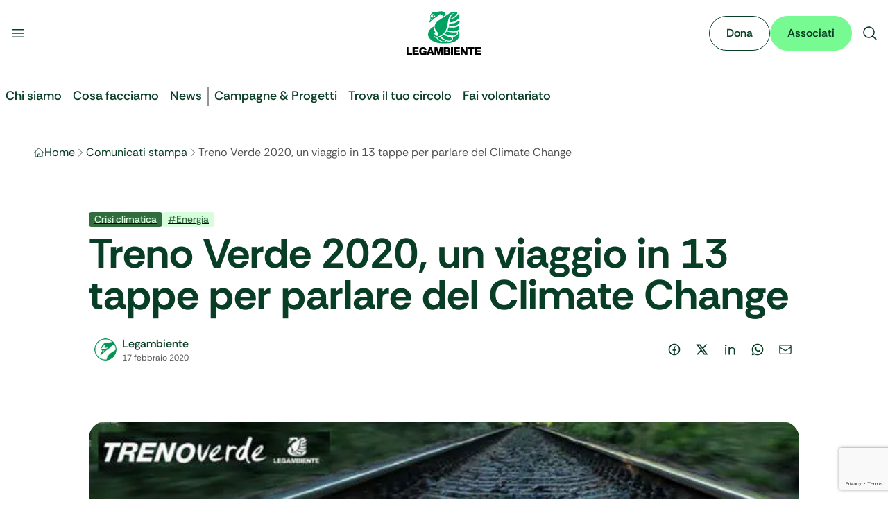

--- FILE ---
content_type: text/html; charset=utf-8
request_url: https://www.legambiente.it/comunicati-stampa/treno-verde-2020-un-viaggio-in-13-tappe-per-parlare-del-climate-change/
body_size: 41813
content:
<!DOCTYPE html><html lang="it" data-scroll-behavior="smooth" class="font-sans" style="font-family:var(--font-rethink)"><head><meta charSet="utf-8"/><meta name="viewport" content="width=device-width, initial-scale=1"/><link rel="stylesheet" href="/_next/static/css/68c4341369786954.css" data-precedence="next"/><link rel="stylesheet" href="/_next/static/css/f6009ff00799dc83.css" data-precedence="next"/><link rel="stylesheet" href="/_next/static/css/e552869c7c389f31.css" data-precedence="next"/><link rel="preload" as="script" fetchPriority="low" href="/_next/static/chunks/webpack-31ff97aacb204c6d.js"/><script src="/_next/static/chunks/4bd1b696-100b9d70ed4e49c1.js" async=""></script><script src="/_next/static/chunks/ed9f2dc4-1b30afa125168b53.js" async=""></script><script src="/_next/static/chunks/1255-7bae8416eb7084d2.js" async=""></script><script src="/_next/static/chunks/main-app-0d9157428e7707ef.js" async=""></script><script src="/_next/static/chunks/3014691f-9b241f460daa100f.js" async=""></script><script src="/_next/static/chunks/4212-2e915ac7ab615f50.js" async=""></script><script src="/_next/static/chunks/1356-bcff411752f71c29.js" async=""></script><script src="/_next/static/chunks/6405-ba28e83ccbac453d.js" async=""></script><script src="/_next/static/chunks/3588-715a9203563de50f.js" async=""></script><script src="/_next/static/chunks/app/layout-68b06e7eef575a41.js" async=""></script><script src="/_next/static/chunks/3873-9779bd5fc5cb54ff.js" async=""></script><script src="/_next/static/chunks/8058-a12230a213f55f6e.js" async=""></script><script src="/_next/static/chunks/7893-f4765d055ee99d4a.js" async=""></script><script src="/_next/static/chunks/5173-4f7c0ad72ea62f16.js" async=""></script><script src="/_next/static/chunks/6729-f1fbd96291073d0c.js" async=""></script><script src="/_next/static/chunks/2990-bd5acda1d2b159c5.js" async=""></script><script src="/_next/static/chunks/app/comunicati-stampa/%5Bslug%5D/page-82a657ac5fd6d612.js" async=""></script><link rel="manifest" href="/manifest.webmanifest"/><meta name="theme-color" content="#00A261"/><link rel="icon" href="/favicon.ico" sizes="32x32"/><link rel="icon" href="/favicon.svg" type="image/svg+xml"/><link rel="apple-touch-icon" href="/apple-touch-icon.png"/><link rel="manifest" href="/manifest.webmanifest"/><title>Treno Verde 2020, un viaggio in 13 tappe per parlare del Climate Change • Legambiente - Legambiente</title><meta name="description" content="Riparte dalla Calabria la storica campagna itinerante di Legambiente e Ferrovie dello Stato. 13 tappe nelle stazioni italiane per parlare del climate change"/><meta name="robots" content="index, follow"/><link rel="canonical" href="https://www.legambiente.it/comunicati-stampa/treno-verde-2020-un-viaggio-in-13-tappe-per-parlare-del-climate-change/"/><meta name="google-site-verification" content="googleba38ec6be9c6cc86"/><meta property="og:title" content="Treno Verde 2020, un viaggio in 13 tappe per parlare del Climate Change • Legambiente"/><meta property="og:description" content="Riparte dalla Calabria la storica campagna itinerante di Legambiente e Ferrovie dello Stato. 13 tappe nelle stazioni italiane per parlare del climate change"/><meta property="og:url" content="https://www.legambiente.it/comunicati-stampa/treno-verde-2020-un-viaggio-in-13-tappe-per-parlare-del-climate-change/"/><meta property="og:site_name" content="Legambiente"/><meta property="og:image" content="https://www.legambiente.it/wp-content/uploads/2020/02/treno-verde-2020.jpg"/><meta property="og:type" content="article"/><meta name="twitter:card" content="summary_large_image"/><meta name="twitter:title" content="Treno Verde 2020, un viaggio in 13 tappe per parlare del Climate Change • Legambiente - Legambiente"/><meta name="twitter:description" content="Il sito ufficiale di Legambiente, dedicato alla tutela dell’ambiente e alla sostenibilità."/><meta name="twitter:image" content="https://www.legambiente.it/imgs/logo-legambiente.svg"/><script src="/_next/static/chunks/polyfills-42372ed130431b0a.js" noModule=""></script></head><body class="overflow-x-hidden max-w-full"><div hidden=""><!--$--><!--/$--></div><noscript><iframe src="https://www.googletagmanager.com/ns.html?id=GTM-M7936V4" height="0" width="0" style="display:none;visibility:hidden"></iframe></noscript><div id="navbar"><div class="top-0 z-[1000] sticky bg-body-bg border-green-hope-200 border-b"><div class="mx-auto max-w-7xl"><div class=""><div class="flex flex-row flex-nowrap justify-between items-center gap-4 bg-body-bg md:py-4"><div class="flex flex-row flex-nowrap flex-1 justify-start gap-4 me-auto basis-0"><button type="button" class="buttons_btn__s9laF buttons_sizeSmall__kjq2z buttons_tertiary__qWZkR buttons_iconOnly__v94_i"><svg xmlns="http://www.w3.org/2000/svg" viewBox="0 0 24 24" fill="currentColor" aria-hidden="true" data-slot="icon" class="w-6 h-6"><path fill-rule="evenodd" d="M3 6.75A.75.75 0 0 1 3.75 6h16.5a.75.75 0 0 1 0 1.5H3.75A.75.75 0 0 1 3 6.75ZM3 12a.75.75 0 0 1 .75-.75h16.5a.75.75 0 0 1 0 1.5H3.75A.75.75 0 0 1 3 12Zm0 5.25a.75.75 0 0 1 .75-.75h16.5a.75.75 0 0 1 0 1.5H3.75a.75.75 0 0 1-.75-.75Z" clip-rule="evenodd"></path></svg></button></div><a title="Vai alla Home" class="flex flex-none justify-center items-center" href="/"><div class="relative flex items-center h-10 md:h-16"><img alt="Logo Legambiente" width="120" height="48" decoding="async" data-nimg="1" class="w-auto h-full object-contain" style="color:transparent" src="/_next/static/media/logo-legambiente.cd176bad.svg"/></div></a><div class="flex flex-1 justify-end items-center gap-3 ms-auto basis-0"><button type="button" class="buttons_btn__s9laF buttons_sizeSmall__kjq2z buttons_tertiary__qWZkR buttons_iconOnly__v94_i"><svg xmlns="http://www.w3.org/2000/svg" viewBox="0 0 24 24" fill="currentColor" aria-hidden="true" data-slot="icon" class="w-6 h-6"><path fill-rule="evenodd" d="M10.5 3.75a6.75 6.75 0 1 0 0 13.5 6.75 6.75 0 0 0 0-13.5ZM2.25 10.5a8.25 8.25 0 1 1 14.59 5.28l4.69 4.69a.75.75 0 1 1-1.06 1.06l-4.69-4.69A8.25 8.25 0 0 1 2.25 10.5Z" clip-rule="evenodd"></path></svg></button></div></div></div></div></div><div class="mx-auto max-w-7xl"><div class="px-fluid-x xl:px-0"><header class="relative"></header></div></div><main><div class="layout-wrapper"><div class="layout-content-wrapper"><script type="application/ld+json">{"@context":"https://schema.org","@graph":[{"@type":"Article","@id":"https://admin.legambiente.it:8080/comunicati-stampa/treno-verde-2020-un-viaggio-in-13-tappe-per-parlare-del-climate-change/#article","isPartOf":{"@id":"https://admin.legambiente.it:8080/comunicati-stampa/treno-verde-2020-un-viaggio-in-13-tappe-per-parlare-del-climate-change/"},"author":{"name":"Legambiente","@id":"https://admin.legambiente.it:8080/#/schema/person/d16cef4975b1bd655980c605990ce216"},"headline":"Treno Verde 2020, un viaggio in 13 tappe per parlare del\u00a0Climate Change","datePublished":"2020-02-17T11:32:01+00:00","dateModified":"2025-12-16T16:23:38+00:00","mainEntityOfPage":{"@id":"https://admin.legambiente.it:8080/comunicati-stampa/treno-verde-2020-un-viaggio-in-13-tappe-per-parlare-del-climate-change/"},"wordCount":1301,"commentCount":0,"publisher":{"@id":"https://admin.legambiente.it:8080/#organization"},"image":{"@id":"https://admin.legambiente.it:8080/comunicati-stampa/treno-verde-2020-un-viaggio-in-13-tappe-per-parlare-del-climate-change/#primaryimage"},"thumbnailUrl":"https://admin.legambiente.it:8080/wp-content/uploads/2020/02/treno-verde-2020.jpg","keywords":["Energia","Mobilit\u00e0"],"articleSection":["Crisi climatica","Mobilit\u00e0 sostenibile","Rivoluzione energetica"],"inLanguage":"it-IT","potentialAction":[{"@type":"CommentAction","name":"Comment","target":["https://admin.legambiente.it:8080/comunicati-stampa/treno-verde-2020-un-viaggio-in-13-tappe-per-parlare-del-climate-change/#respond"]}]},{"@type":"WebPage","@id":"https://admin.legambiente.it:8080/comunicati-stampa/treno-verde-2020-un-viaggio-in-13-tappe-per-parlare-del-climate-change/","url":"https://admin.legambiente.it:8080/comunicati-stampa/treno-verde-2020-un-viaggio-in-13-tappe-per-parlare-del-climate-change/","name":"Treno Verde 2020, un viaggio in 13 tappe per parlare del\u00a0Climate Change &#8226; Legambiente","isPartOf":{"@id":"https://admin.legambiente.it:8080/#website"},"primaryImageOfPage":{"@id":"https://admin.legambiente.it:8080/comunicati-stampa/treno-verde-2020-un-viaggio-in-13-tappe-per-parlare-del-climate-change/#primaryimage"},"image":{"@id":"https://admin.legambiente.it:8080/comunicati-stampa/treno-verde-2020-un-viaggio-in-13-tappe-per-parlare-del-climate-change/#primaryimage"},"thumbnailUrl":"https://admin.legambiente.it:8080/wp-content/uploads/2020/02/treno-verde-2020.jpg","datePublished":"2020-02-17T11:32:01+00:00","dateModified":"2025-12-16T16:23:38+00:00","description":"Riparte dalla Calabria la storica campagna itinerante di Legambiente e Ferrovie dello Stato. 13 tappe nelle stazioni italiane per parlare del climate change","breadcrumb":{"@id":"https://admin.legambiente.it:8080/comunicati-stampa/treno-verde-2020-un-viaggio-in-13-tappe-per-parlare-del-climate-change/#breadcrumb"},"inLanguage":"it-IT","potentialAction":[{"@type":"ReadAction","target":["https://admin.legambiente.it:8080/comunicati-stampa/treno-verde-2020-un-viaggio-in-13-tappe-per-parlare-del-climate-change/"]}]},{"@type":"ImageObject","inLanguage":"it-IT","@id":"https://admin.legambiente.it:8080/comunicati-stampa/treno-verde-2020-un-viaggio-in-13-tappe-per-parlare-del-climate-change/#primaryimage","url":"https://admin.legambiente.it:8080/wp-content/uploads/2020/02/treno-verde-2020.jpg","contentUrl":"https://admin.legambiente.it:8080/wp-content/uploads/2020/02/treno-verde-2020.jpg","width":770,"height":400},{"@type":"BreadcrumbList","@id":"https://admin.legambiente.it:8080/comunicati-stampa/treno-verde-2020-un-viaggio-in-13-tappe-per-parlare-del-climate-change/#breadcrumb","itemListElement":[{"@type":"ListItem","position":1,"name":"Home","item":"https://admin.legambiente.it:8080/"},{"@type":"ListItem","position":2,"name":"Treno Verde 2020, un viaggio in 13 tappe per parlare del\u00a0Climate Change"}]},{"@type":"WebSite","@id":"https://admin.legambiente.it:8080/#website","url":"https://admin.legambiente.it:8080/","name":"Legambiente","description":"\u00c8 ora!","publisher":{"@id":"https://admin.legambiente.it:8080/#organization"},"potentialAction":[{"@type":"SearchAction","target":{"@type":"EntryPoint","urlTemplate":"https://admin.legambiente.it:8080/?s={search_term_string}"},"query-input":{"@type":"PropertyValueSpecification","valueRequired":true,"valueName":"search_term_string"}}],"inLanguage":"it-IT"},{"@type":"Organization","@id":"https://admin.legambiente.it:8080/#organization","name":"Legambiente","url":"https://admin.legambiente.it:8080/","logo":{"@type":"ImageObject","inLanguage":"it-IT","@id":"https://admin.legambiente.it:8080/#/schema/logo/image/","url":"https://admin.legambiente.it:8080/wp-content/uploads/logo-legambiente_mini.png","contentUrl":"https://admin.legambiente.it:8080/wp-content/uploads/logo-legambiente_mini.png","width":138,"height":102,"caption":"Legambiente"},"image":{"@id":"https://admin.legambiente.it:8080/#/schema/logo/image/"},"sameAs":["https://www.facebook.com/legambiente.nazionale","https://x.com/Legambiente","https://instagram.com/legambiente","https://www.linkedin.com/company/legambienteonlus/","https://www.pinterest.com/legambiente/","https://admin.legambiente.it:8080/img/social/icon-youtube.png"]},{"@type":"Person","@id":"https://admin.legambiente.it:8080/#/schema/person/d16cef4975b1bd655980c605990ce216","name":"Legambiente","image":{"@type":"ImageObject","inLanguage":"it-IT","@id":"https://admin.legambiente.it:8080/#/schema/person/image/","url":"https://admin.legambiente.it:8080/wp-content/uploads/2025/07/cigno-legambiente-150x150.png","contentUrl":"https://admin.legambiente.it:8080/wp-content/uploads/2025/07/cigno-legambiente-150x150.png","caption":"Legambiente"},"description":"Ci battiamo per un mondo in cui ambiente, giustizia sociale e partecipazione camminano insieme. Siamo ovunque serva una voce in difesa del pianeta. E quella voce, il pi\u00f9 delle volte, \u00e8 anche la tua.","url":"https://admin.legambiente.it:8080/author/legambiente/"}]}</script><nav aria-label="Breadcrumb"><div class="mx-auto max-w-7xl"><div class="my-6 md:my-8 px-fluid-x xl:px-0"><ol class="flex items-center gap-2 overflow-x-auto scrollbar-hide"><li class="flex items-center gap-2 min-w-0"><svg xmlns="http://www.w3.org/2000/svg" fill="none" viewBox="0 0 24 24" stroke-width="1.5" stroke="currentColor" aria-hidden="true" data-slot="icon" class="w-4 h-4 text-green-hope-950"><path stroke-linecap="round" stroke-linejoin="round" d="m2.25 12 8.954-8.955c.44-.439 1.152-.439 1.591 0L21.75 12M4.5 9.75v10.125c0 .621.504 1.125 1.125 1.125H9.75v-4.875c0-.621.504-1.125 1.125-1.125h2.25c.621 0 1.125.504 1.125 1.125V21h4.125c.621 0 1.125-.504 1.125-1.125V9.75M8.25 21h8.25"></path></svg><a class="block max-w-[8ch] sm:max-w-none overflow-hidden text-body-text hover:underline no-underline text-ellipsis whitespace-nowrap" href="/">Home</a><svg xmlns="http://www.w3.org/2000/svg" fill="none" viewBox="0 0 24 24" stroke-width="1.5" stroke="currentColor" aria-hidden="true" data-slot="icon" class="text-gray-earth-shadow-600 w-4 h-4"><path stroke-linecap="round" stroke-linejoin="round" d="m8.25 4.5 7.5 7.5-7.5 7.5"></path></svg></li><li class="flex items-center gap-2 min-w-0"><a class="block max-w-[8ch] sm:max-w-none overflow-hidden text-body-text hover:underline no-underline text-ellipsis whitespace-nowrap" href="/comunicati-stampa">Comunicati stampa</a><svg xmlns="http://www.w3.org/2000/svg" fill="none" viewBox="0 0 24 24" stroke-width="1.5" stroke="currentColor" aria-hidden="true" data-slot="icon" class="text-gray-earth-shadow-600 w-4 h-4"><path stroke-linecap="round" stroke-linejoin="round" d="m8.25 4.5 7.5 7.5-7.5 7.5"></path></svg></li><li class="flex items-center gap-2 min-w-0"><span aria-current="page" data-seo-title="Treno Verde 2020, un viaggio in 13 tappe per parlare del Climate Change" class="block text-gray-earth-shadow-600 whitespace-nowrap">Treno Verde 2020, un viaggio in 13 tappe per parlare del Climate Change</span></li></ol></div></div></nav><div class="mx-auto max-w-7xl"><div class="my-6 md:my-8 px-fluid-x xl:px-0"><div class="w-full max-w-5xl mx-auto"><header class="md:py-10"><div class="flex gap-2 mb-2"><a href="/area-tematica/crisi-climatica"><span class="inline-flex justify-center items-center px-2 py-0.5 rounded text-sm font-medium leading-tight text-green-rebel-spark-200 bg-green-rebel-spark-950 ">Crisi climatica</span></a><a href="/tag/energia"><span class="inline-flex justify-center items-center px-2 py-0.5 rounded text-sm font-medium leading-tight bg-green-rebel-spark-200 text-green-rebel-spark-950 ">#<!-- -->Energia</span></a></div><h1 class=" text-4xl md:text-6xl font-bold text-green-hope-950">Treno Verde 2020, un viaggio in 13 tappe per parlare del Climate Change</h1><div class="flex md:flex-row flex-col md:justify-between items-start md:items-center gap-6 mt-4 md:mt-6"><div class="flex items-center gap-3"><img alt="Legambiente" loading="lazy" width="300" height="300" decoding="async" data-nimg="1" class="bg-white p-2 rounded-full size-12" style="color:transparent" srcSet="/_next/image?url=https%3A%2F%2Fadmin.legambiente.it%3A8080%2Fwp-content%2Fuploads%2F2025%2F07%2Fcigno-legambiente-150x150.png&amp;w=380&amp;q=75 1x, /_next/image?url=https%3A%2F%2Fadmin.legambiente.it%3A8080%2Fwp-content%2Fuploads%2F2025%2F07%2Fcigno-legambiente-150x150.png&amp;w=640&amp;q=75 2x" src="/_next/image?url=https%3A%2F%2Fadmin.legambiente.it%3A8080%2Fwp-content%2Fuploads%2F2025%2F07%2Fcigno-legambiente-150x150.png&amp;w=640&amp;q=75"/><div><a class="flex items-center gap-3 font-semibold text-green-hope-950 hover:underline no-underline" href="/chi-siamo/autori/legambiente"><span>Legambiente</span></a><div class="text-gray-earth-shadow-600 text-xs"><time dateTime="2020-02-17T12:32:01">17 febbraio 2020</time></div></div></div><div><div class="inline-flex justify-start items-center gap-2 text-green-hope-950"><a href="https://www.facebook.com/sharer/sharer.php?u=https%3A%2F%2Fwww.legambiente.it%2Fcomunicati-stampa%2Ftreno-verde-2020-un-viaggio-in-13-tappe-per-parlare-del-climate-change" target="_blank" rel="noopener noreferrer"><div data-background="On Light" data-size="Medium" data-state="Default" data-type="Ghost" class="flex justify-center items-center gap-2 p-2.5 rounded-full"><div class="relative w-5 h-5 overflow-hidden"><svg viewBox="0 0 24 24" xmlns="http://www.w3.org/2000/svg" width="24" height="24" fill="currentColor" class="remixicon w-5 h-5 outline-green-hope-950 items-center"><path d="M13.001 19.9381C16.9473 19.446 20.001 16.0796 20.001 12C20.001 7.58172 16.4193 4 12.001 4C7.5827 4 4.00098 7.58172 4.00098 12C4.00098 16.0796 7.05467 19.446 11.001 19.9381V14H9.00098V12H11.001V10.3458C11.001 9.00855 11.1402 8.52362 11.4017 8.03473C11.6631 7.54584 12.0468 7.16216 12.5357 6.9007C12.9184 6.69604 13.3931 6.57252 14.2227 6.51954C14.5519 6.49851 14.9781 6.52533 15.501 6.6V8.5H15.001C14.0837 8.5 13.7052 8.54332 13.4789 8.66433C13.3386 8.73939 13.2404 8.83758 13.1653 8.97793C13.0443 9.20418 13.001 9.42853 13.001 10.3458V12H15.501L15.001 14H13.001V19.9381ZM12.001 22C6.47813 22 2.00098 17.5228 2.00098 12C2.00098 6.47715 6.47813 2 12.001 2C17.5238 2 22.001 6.47715 22.001 12C22.001 17.5228 17.5238 22 12.001 22Z"></path></svg></div></div></a><a href="https://twitter.com/intent/tweet?url=https%3A%2F%2Fwww.legambiente.it%2Fcomunicati-stampa%2Ftreno-verde-2020-un-viaggio-in-13-tappe-per-parlare-del-climate-change&amp;text=Treno%20Verde%202020%2C%20un%20viaggio%20in%2013%20tappe%20per%20parlare%20del%C2%A0Climate%20Change" target="_blank" rel="noopener noreferrer"><div data-background="On Light" data-size="Medium" data-state="Default" data-type="Ghost" class="flex justify-center items-center gap-2 p-2.5 rounded-full"><div class="relative w-5 h-5 overflow-hidden"><svg viewBox="0 0 24 24" xmlns="http://www.w3.org/2000/svg" width="24" height="24" fill="currentColor" class="remixicon w-5 h-5 outline-green-hope-950 items-center"><path d="M10.4883 14.651L15.25 21H22.25L14.3917 10.5223L20.9308 3H18.2808L13.1643 8.88578L8.75 3H1.75L9.26086 13.0145L2.31915 21H4.96917L10.4883 14.651ZM16.25 19L5.75 5H7.75L18.25 19H16.25Z"></path></svg></div></div></a><a href="https://www.linkedin.com/sharing/share-offsite/?url=https%3A%2F%2Fwww.legambiente.it%2Fcomunicati-stampa%2Ftreno-verde-2020-un-viaggio-in-13-tappe-per-parlare-del-climate-change" target="_blank" rel="noopener noreferrer"><div data-background="On Light" data-size="Medium" data-state="Default" data-type="Ghost" class="flex justify-center items-center gap-2 p-2.5 rounded-full"><div class="relative w-5 h-5 overflow-hidden"><svg viewBox="0 0 24 24" xmlns="http://www.w3.org/2000/svg" width="24" height="24" fill="currentColor" class="remixicon w-5 h-5 outline-green-hope-950 items-center"><path d="M12.001 9.55005C12.9181 8.61327 14.1121 8 15.501 8C18.5385 8 21.001 10.4624 21.001 13.5V21H19.001V13.5C19.001 11.567 17.434 10 15.501 10C13.568 10 12.001 11.567 12.001 13.5V21H10.001V8.5H12.001V9.55005ZM5.00098 6.5C4.17255 6.5 3.50098 5.82843 3.50098 5C3.50098 4.17157 4.17255 3.5 5.00098 3.5C5.8294 3.5 6.50098 4.17157 6.50098 5C6.50098 5.82843 5.8294 6.5 5.00098 6.5ZM4.00098 8.5H6.00098V21H4.00098V8.5Z"></path></svg></div></div></a><a href="https://api.whatsapp.com/send?text=Treno%20Verde%202020%2C%20un%20viaggio%20in%2013%20tappe%20per%20parlare%20del%C2%A0Climate%20Change%3A%20https%3A%2F%2Fwww.legambiente.it%2Fcomunicati-stampa%2Ftreno-verde-2020-un-viaggio-in-13-tappe-per-parlare-del-climate-change" target="_blank" rel="noopener noreferrer"><div data-background="On Light" data-size="Medium" data-state="Default" data-type="Ghost" class="flex justify-center items-center gap-2 p-2.5 rounded-full"><div class="relative w-5 h-5 overflow-hidden"><svg viewBox="0 0 24 24" xmlns="http://www.w3.org/2000/svg" width="24" height="24" fill="currentColor" class="remixicon w-5 h-5 outline-green-hope-950 items-center"><path d="M7.25361 18.4944L7.97834 18.917C9.18909 19.623 10.5651 20 12.001 20C16.4193 20 20.001 16.4183 20.001 12C20.001 7.58172 16.4193 4 12.001 4C7.5827 4 4.00098 7.58172 4.00098 12C4.00098 13.4363 4.37821 14.8128 5.08466 16.0238L5.50704 16.7478L4.85355 19.1494L7.25361 18.4944ZM2.00516 22L3.35712 17.0315C2.49494 15.5536 2.00098 13.8345 2.00098 12C2.00098 6.47715 6.47813 2 12.001 2C17.5238 2 22.001 6.47715 22.001 12C22.001 17.5228 17.5238 22 12.001 22C10.1671 22 8.44851 21.5064 6.97086 20.6447L2.00516 22ZM8.39232 7.30833C8.5262 7.29892 8.66053 7.29748 8.79459 7.30402C8.84875 7.30758 8.90265 7.31384 8.95659 7.32007C9.11585 7.33846 9.29098 7.43545 9.34986 7.56894C9.64818 8.24536 9.93764 8.92565 10.2182 9.60963C10.2801 9.76062 10.2428 9.95633 10.125 10.1457C10.0652 10.2428 9.97128 10.379 9.86248 10.5183C9.74939 10.663 9.50599 10.9291 9.50599 10.9291C9.50599 10.9291 9.40738 11.0473 9.44455 11.1944C9.45903 11.25 9.50521 11.331 9.54708 11.3991C9.57027 11.4368 9.5918 11.4705 9.60577 11.4938C9.86169 11.9211 10.2057 12.3543 10.6259 12.7616C10.7463 12.8783 10.8631 12.9974 10.9887 13.108C11.457 13.5209 11.9868 13.8583 12.559 14.1082L12.5641 14.1105C12.6486 14.1469 12.692 14.1668 12.8157 14.2193C12.8781 14.2457 12.9419 14.2685 13.0074 14.2858C13.0311 14.292 13.0554 14.2955 13.0798 14.2972C13.2415 14.3069 13.335 14.2032 13.3749 14.1555C14.0984 13.279 14.1646 13.2218 14.1696 13.2222V13.2238C14.2647 13.1236 14.4142 13.0888 14.5476 13.097C14.6085 13.1007 14.6691 13.1124 14.7245 13.1377C15.2563 13.3803 16.1258 13.7587 16.1258 13.7587L16.7073 14.0201C16.8047 14.0671 16.8936 14.1778 16.8979 14.2854C16.9005 14.3523 16.9077 14.4603 16.8838 14.6579C16.8525 14.9166 16.7738 15.2281 16.6956 15.3913C16.6406 15.5058 16.5694 15.6074 16.4866 15.6934C16.3743 15.81 16.2909 15.8808 16.1559 15.9814C16.0737 16.0426 16.0311 16.0714 16.0311 16.0714C15.8922 16.159 15.8139 16.2028 15.6484 16.2909C15.391 16.428 15.1066 16.5068 14.8153 16.5218C14.6296 16.5313 14.4444 16.5447 14.2589 16.5347C14.2507 16.5342 13.6907 16.4482 13.6907 16.4482C12.2688 16.0742 10.9538 15.3736 9.85034 14.402C9.62473 14.2034 9.4155 13.9885 9.20194 13.7759C8.31288 12.8908 7.63982 11.9364 7.23169 11.0336C7.03043 10.5884 6.90299 10.1116 6.90098 9.62098C6.89729 9.01405 7.09599 8.4232 7.46569 7.94186C7.53857 7.84697 7.60774 7.74855 7.72709 7.63586C7.85348 7.51651 7.93392 7.45244 8.02057 7.40811C8.13607 7.34902 8.26293 7.31742 8.39232 7.30833Z"></path></svg></div></div></a><a href="mailto:mailto:?subject=Treno%20Verde%202020%2C%20un%20viaggio%20in%2013%20tappe%20per%20parlare%20del%C2%A0Climate%20Change&amp;body=Check%20this%20out%3A%20https%3A%2F%2Fwww.legambiente.it%2Fcomunicati-stampa%2Ftreno-verde-2020-un-viaggio-in-13-tappe-per-parlare-del-climate-change"><div data-background="On Light" data-size="Medium" data-state="Default" data-type="Ghost" class="flex justify-center items-center gap-2 p-2.5 rounded-full"><div class="relative w-5 h-5 overflow-hidden"><svg xmlns="http://www.w3.org/2000/svg" fill="none" viewBox="0 0 24 24" stroke-width="1.5" stroke="currentColor" aria-hidden="true" data-slot="icon" class="w-5 h-5 outline-green-hope-950 items-center"><path stroke-linecap="round" stroke-linejoin="round" d="M21.75 6.75v10.5a2.25 2.25 0 0 1-2.25 2.25h-15a2.25 2.25 0 0 1-2.25-2.25V6.75m19.5 0A2.25 2.25 0 0 0 19.5 4.5h-15a2.25 2.25 0 0 0-2.25 2.25m19.5 0v.243a2.25 2.25 0 0 1-1.07 1.916l-7.5 4.615a2.25 2.25 0 0 1-2.36 0L3.32 8.91a2.25 2.25 0 0 1-1.07-1.916V6.75"></path></svg></div></div></a></div></div></div></header></div><div class="w-full max-w-5xl mx-auto my-8 md:my-10 text-center"><img alt="Treno Verde 2020, un viaggio in 13 tappe per parlare del Climate Change" loading="lazy" width="770" height="400" decoding="async" data-nimg="1" class="h-auto w-full md:rounded-3xl object-cover" style="color:transparent" sizes="100vw" srcSet="/_next/image?url=https%3A%2F%2Fadmin.legambiente.it%3A8080%2Fwp-content%2Fuploads%2F2020%2F02%2Ftreno-verde-2020.jpg&amp;w=640&amp;q=75 640w, /_next/image?url=https%3A%2F%2Fadmin.legambiente.it%3A8080%2Fwp-content%2Fuploads%2F2020%2F02%2Ftreno-verde-2020.jpg&amp;w=740&amp;q=75 740w, /_next/image?url=https%3A%2F%2Fadmin.legambiente.it%3A8080%2Fwp-content%2Fuploads%2F2020%2F02%2Ftreno-verde-2020.jpg&amp;w=768&amp;q=75 768w, /_next/image?url=https%3A%2F%2Fadmin.legambiente.it%3A8080%2Fwp-content%2Fuploads%2F2020%2F02%2Ftreno-verde-2020.jpg&amp;w=992&amp;q=75 992w, /_next/image?url=https%3A%2F%2Fadmin.legambiente.it%3A8080%2Fwp-content%2Fuploads%2F2020%2F02%2Ftreno-verde-2020.jpg&amp;w=1024&amp;q=75 1024w, /_next/image?url=https%3A%2F%2Fadmin.legambiente.it%3A8080%2Fwp-content%2Fuploads%2F2020%2F02%2Ftreno-verde-2020.jpg&amp;w=1248&amp;q=75 1248w, /_next/image?url=https%3A%2F%2Fadmin.legambiente.it%3A8080%2Fwp-content%2Fuploads%2F2020%2F02%2Ftreno-verde-2020.jpg&amp;w=1280&amp;q=75 1280w, /_next/image?url=https%3A%2F%2Fadmin.legambiente.it%3A8080%2Fwp-content%2Fuploads%2F2020%2F02%2Ftreno-verde-2020.jpg&amp;w=1504&amp;q=75 1504w, /_next/image?url=https%3A%2F%2Fadmin.legambiente.it%3A8080%2Fwp-content%2Fuploads%2F2020%2F02%2Ftreno-verde-2020.jpg&amp;w=1536&amp;q=75 1536w, /_next/image?url=https%3A%2F%2Fadmin.legambiente.it%3A8080%2Fwp-content%2Fuploads%2F2020%2F02%2Ftreno-verde-2020.jpg&amp;w=1888&amp;q=75 1888w, /_next/image?url=https%3A%2F%2Fadmin.legambiente.it%3A8080%2Fwp-content%2Fuploads%2F2020%2F02%2Ftreno-verde-2020.jpg&amp;w=1920&amp;q=75 1920w, /_next/image?url=https%3A%2F%2Fadmin.legambiente.it%3A8080%2Fwp-content%2Fuploads%2F2020%2F02%2Ftreno-verde-2020.jpg&amp;w=2016&amp;q=75 2016w, /_next/image?url=https%3A%2F%2Fadmin.legambiente.it%3A8080%2Fwp-content%2Fuploads%2F2020%2F02%2Ftreno-verde-2020.jpg&amp;w=2048&amp;q=75 2048w, /_next/image?url=https%3A%2F%2Fadmin.legambiente.it%3A8080%2Fwp-content%2Fuploads%2F2020%2F02%2Ftreno-verde-2020.jpg&amp;w=3808&amp;q=75 3808w, /_next/image?url=https%3A%2F%2Fadmin.legambiente.it%3A8080%2Fwp-content%2Fuploads%2F2020%2F02%2Ftreno-verde-2020.jpg&amp;w=3840&amp;q=75 3840w" src="/_next/image?url=https%3A%2F%2Fadmin.legambiente.it%3A8080%2Fwp-content%2Fuploads%2F2020%2F02%2Ftreno-verde-2020.jpg&amp;w=3840&amp;q=75"/></div></div></div><div class="mx-auto max-w-7xl"><div class="flex justify-center my-6 md:my-8 px-fluid-x xl:px-0"><article class="max-w-4xl w-full"><section></section></article></div></div><div class="mx-auto max-w-7xl"><div class="my-8 md:my-16 px-fluid-x xl:px-0"><section class="bg-green-hope-100 md:p-16 px-4 py-10 rounded-3xl"><div class="mx-auto max-w-7xl"><div class="flex md:flex-row flex-col items-center md:items-start gap-6 my-8 md:my-16 px-fluid-x xl:px-0"><div class="shrink-0"><img alt="Legambiente" loading="lazy" width="300" height="300" decoding="async" data-nimg="1" class="bg-white p-4 rounded-full w-32 h-32" style="color:transparent" srcSet="/_next/image?url=https%3A%2F%2Fadmin.legambiente.it%3A8080%2Fwp-content%2Fuploads%2F2025%2F07%2Fcigno-legambiente-150x150.png&amp;w=380&amp;q=75 1x, /_next/image?url=https%3A%2F%2Fadmin.legambiente.it%3A8080%2Fwp-content%2Fuploads%2F2025%2F07%2Fcigno-legambiente-150x150.png&amp;w=640&amp;q=75 2x" src="/_next/image?url=https%3A%2F%2Fadmin.legambiente.it%3A8080%2Fwp-content%2Fuploads%2F2025%2F07%2Fcigno-legambiente-150x150.png&amp;w=640&amp;q=75"/></div><div class="text-center md:text-start"><p class="mb-3 md:mb-4 font-semibold md:font-bold text-xl md:text-2xl">Legambiente</p><div>Ci battiamo per un mondo in cui ambiente, giustizia sociale e partecipazione camminano insieme. Siamo ovunque serva una voce in difesa del pianeta. E quella voce, il più delle volte, è anche la tua.</div><a class="buttons_btn__s9laF buttons_sizeLarge__7T7xt buttons_secondary__eKEdF md:inline-flex flex mt-10 w-full md:w-auto buttons_trailingIcon__u7yWu" href="/chi-siamo/autori/legambiente">Vedi gli articoli correlati<svg xmlns="http://www.w3.org/2000/svg" fill="none" viewBox="0 0 24 24" stroke-width="1.5" stroke="currentColor" aria-hidden="true" data-slot="icon" class="w-5 h-5"><path stroke-linecap="round" stroke-linejoin="round" d="M13.5 4.5 21 12m0 0-7.5 7.5M21 12H3"></path></svg></a></div></div></div></section></div></div><div class="mx-auto max-w-7xl"><div class="my-8 md:my-16"><section class="flex flex-col justify-center md:items-center items-start gap-3 md:gap-4 px-4 py-10 md:px-16 md:py-16 bg-green-hope-800 md:rounded-3xl"><div class="max-w-[700px] font-medium md:font-bold text-3xl text-start md:text-center md:text-5xl text-gray-earth-shadow-950 dark-bg"><div>Hai davvero a cuore l’ambiente? <br/>Aiutaci con una donazione!</div></div><div class="max-w-3xl text-base text-start md:text-lg md:text-center text-gray-earth-shadow-900 dark-bg"><div>Chi dona a Legambiente compie un atto di generosità nel presente, che è anche un piccolo grande tassello di futuro.</div></div><a class="buttons_btn__s9laF buttons_sizeLarge__7T7xt buttons_primary__iqGwH mt-3 md:mt-6 buttons_fullWidthSmOnly__M_1Sg buttons_trailingIcon__u7yWu" href="https://sostieni.legambiente.it/page/146955/donate/1">Fai una donazione<svg xmlns="http://www.w3.org/2000/svg" fill="none" viewBox="0 0 24 24" stroke-width="1.5" stroke="currentColor" aria-hidden="true" data-slot="icon" class="size-6"><path stroke-linecap="round" stroke-linejoin="round" d="M13.5 6H5.25A2.25 2.25 0 0 0 3 8.25v10.5A2.25 2.25 0 0 0 5.25 21h10.5A2.25 2.25 0 0 0 18 18.75V10.5m-10.5 6L21 3m0 0h-5.25M21 3v5.25"></path></svg></a></section></div></div><div class="mx-auto max-w-7xl"><div class="my-16 md:my-32 px-fluid-x xl:px-0"><h2 class="mb-4 md:mb-10 text-gray-earth-shadow-950 text-5xl font-bold">Comunicati <em>Correlati</em></h2><div class="cards-slider_sliderWrapper__4JKWa"><div class="cards-slider_sliderInner__vqMJK"><div class="cards-slider_slider__S86ai"><div class="flex flex-col min-h-44 basis-1/4 cards-slider_slide__3ko28 h-full" data-idx="0"><article class="flex-grow relative flex flex-col h-full border-green-hope-200 border rounded-3xl overflow-hidden focus:border-green-hope-950 focus:border-2 focus:bg-green-hope-100 hover:bg-green-hope-100 bg-white"><a class="z-10 absolute inset-0" aria-label="Ciclone Harry, eventi estremi sempre pù violenti" href="/news-storie/ciclone-harry-eventi-estremi-sempre-pu-violenti"></a><div class="max-h-60 aspect-[16/9] overflow-hidden grow-0 shrink-0"><img alt="Immagine non disponibile" loading="lazy" width="450" height="250" decoding="async" data-nimg="1" class="w-full h-full object-center object-cover" style="color:transparent" srcSet="/_next/image?url=https%3A%2F%2Fadmin.legambiente.it%3A8080%2Fwp-content%2Fuploads%2F2026%2F01%2Fciclone-harry-no-maltempo.jpg&amp;w=640&amp;q=75 1x, /_next/image?url=https%3A%2F%2Fadmin.legambiente.it%3A8080%2Fwp-content%2Fuploads%2F2026%2F01%2Fciclone-harry-no-maltempo.jpg&amp;w=992&amp;q=75 2x" src="/_next/image?url=https%3A%2F%2Fadmin.legambiente.it%3A8080%2Fwp-content%2Fuploads%2F2026%2F01%2Fciclone-harry-no-maltempo.jpg&amp;w=992&amp;q=75"/></div><div class="flex flex-col p-5 basis-1/2 grow"><header class="flex flex-col mb-2 grow"><div class="inline-flex flex-wrap items-start gap-2 mb-2 "><a href="/news-storie"><span class="inline-flex justify-center items-center px-2 py-0.5 rounded text-sm font-medium leading-tight text-green-rebel-spark-200 bg-green-rebel-spark-950 z-10 relative h-6">News &amp; Storie</span></a><a href="/tag/territorio/"><span class="inline-flex justify-center items-center px-2 py-0.5 rounded text-sm font-medium leading-tight bg-green-rebel-spark-200 text-green-rebel-spark-950 z-10 relative h-6">#Territorio</span></a></div><h3 class="font-bold text-green-hope-950 text-2xl line-clamp-3">Ciclone Harry, eventi estremi sempre pù violenti</h3></header><div class="text-gray-earth-shadow-900 mb-4 line-clamp-3">Il Ciclone Harry devasta le coste del Sud Italia. Non è maltempo.</div><footer class="text-gray-earth-shadow-700 mt-auto font-normal text-sm leading-tight min-h-[1.25rem] ">di <a class="z-20 relative" href="/chi-siamo/autori/legambiente">Legambiente</a> • <time>22 gennaio 2026</time></footer></div></article></div><div class="flex flex-col min-h-44 basis-1/4 cards-slider_slide__3ko28 h-full" data-idx="1"><article class="flex-grow relative flex flex-col h-full border-green-hope-200 border rounded-3xl overflow-hidden focus:border-green-hope-950 focus:border-2 focus:bg-green-hope-100 hover:bg-green-hope-100 bg-white"><a class="z-10 absolute inset-0" aria-label="Nuova Ecologia, il numero di gennaio" href="/comunicati-stampa/nuova-ecologia-il-numero-di-gennaio"></a><div class="max-h-60 aspect-[16/9] overflow-hidden grow-0 shrink-0"><img alt="Immagine non disponibile" loading="lazy" width="450" height="250" decoding="async" data-nimg="1" class="w-full h-full object-center object-cover" style="color:transparent" srcSet="/_next/image?url=https%3A%2F%2Fadmin.legambiente.it%3A8080%2Fwp-content%2Fuploads%2F2026%2F01%2FCover-Nuova-Ecologia-gennaio-26-e1767777257869.jpg&amp;w=640&amp;q=75 1x, /_next/image?url=https%3A%2F%2Fadmin.legambiente.it%3A8080%2Fwp-content%2Fuploads%2F2026%2F01%2FCover-Nuova-Ecologia-gennaio-26-e1767777257869.jpg&amp;w=992&amp;q=75 2x" src="/_next/image?url=https%3A%2F%2Fadmin.legambiente.it%3A8080%2Fwp-content%2Fuploads%2F2026%2F01%2FCover-Nuova-Ecologia-gennaio-26-e1767777257869.jpg&amp;w=992&amp;q=75"/></div><div class="flex flex-col p-5 basis-1/2 grow"><header class="flex flex-col mb-2 grow"><div class="inline-flex flex-wrap items-start gap-2 mb-2 "><a href="/comunicati-stampa"><span class="inline-flex justify-center items-center px-2 py-0.5 rounded text-sm font-medium leading-tight text-green-rebel-spark-200 bg-green-rebel-spark-950 z-10 relative h-6">Comunicati stampa</span></a><a href="/tag/energia/"><span class="inline-flex justify-center items-center px-2 py-0.5 rounded text-sm font-medium leading-tight bg-green-rebel-spark-200 text-green-rebel-spark-950 z-10 relative h-6">#Energia</span></a></div><h3 class="font-bold text-green-hope-950 text-2xl line-clamp-3">Nuova Ecologia, il numero di gennaio</h3></header><div class="text-gray-earth-shadow-900 mb-4 line-clamp-3">Sulla copertina “Obiettivi da scalare”. Tra i contenuti: ambiente e clima sotto attacco con la “controrivoluzione” di Trump, Alto Mare senza ratifica, disabilità e inclusione Transizione energetica, economia circolare, qualità dell’aria, tutela della biodiversità e così via. Entro il 2030, come tutti gli altri Stati membri dell’Unione Europea, l’Italia è chiamata a centrare gli obiettivi […]</div><footer class="text-gray-earth-shadow-700 mt-auto font-normal text-sm leading-tight min-h-[1.25rem] ">di <a class="z-20 relative" href="/chi-siamo/autori/legambiente">Legambiente</a> • <time>7 gennaio 2026</time></footer></div></article></div><div class="flex flex-col min-h-44 basis-1/4 cards-slider_slide__3ko28 h-full" data-idx="2"><article class="flex-grow relative flex flex-col h-full border-green-hope-200 border rounded-3xl overflow-hidden focus:border-green-hope-950 focus:border-2 focus:bg-green-hope-100 hover:bg-green-hope-100 bg-white"><a class="z-10 absolute inset-0" aria-label="Il nostro 2025, insieme" href="/news-storie/il-nostro-2025-insieme"></a><div class="max-h-60 aspect-[16/9] overflow-hidden grow-0 shrink-0"><img alt="Climate Pride" loading="lazy" width="450" height="250" decoding="async" data-nimg="1" class="w-full h-full object-center object-cover" style="color:transparent" srcSet="/_next/image?url=https%3A%2F%2Fadmin.legambiente.it%3A8080%2Fwp-content%2Fuploads%2F2025%2F11%2F20241116_1606333.jpg&amp;w=640&amp;q=75 1x, /_next/image?url=https%3A%2F%2Fadmin.legambiente.it%3A8080%2Fwp-content%2Fuploads%2F2025%2F11%2F20241116_1606333.jpg&amp;w=992&amp;q=75 2x" src="/_next/image?url=https%3A%2F%2Fadmin.legambiente.it%3A8080%2Fwp-content%2Fuploads%2F2025%2F11%2F20241116_1606333.jpg&amp;w=992&amp;q=75"/></div><div class="flex flex-col p-5 basis-1/2 grow"><header class="flex flex-col mb-2 grow"><div class="inline-flex flex-wrap items-start gap-2 mb-2 "><a href="/news-storie"><span class="inline-flex justify-center items-center px-2 py-0.5 rounded text-sm font-medium leading-tight text-green-rebel-spark-200 bg-green-rebel-spark-950 z-10 relative h-6">News &amp; Storie</span></a><a href="/tag/volontariato/"><span class="inline-flex justify-center items-center px-2 py-0.5 rounded text-sm font-medium leading-tight bg-green-rebel-spark-200 text-green-rebel-spark-950 z-10 relative h-6">#Volontariato</span></a></div><h3 class="font-bold text-green-hope-950 text-2xl line-clamp-3">Il nostro 2025, insieme</h3></header><div class="text-gray-earth-shadow-900 mb-4 line-clamp-3">Un anno di azioni concrete per la difesa della biodiversità e la lotta alla crisi climatica.</div><footer class="text-gray-earth-shadow-700 mt-auto font-normal text-sm leading-tight min-h-[1.25rem] ">di <a class="z-20 relative" href="/chi-siamo/autori/legambiente">Legambiente</a> • <time>30 dicembre 2025</time></footer></div></article></div><div class="flex flex-col min-h-44 basis-1/4 cards-slider_slide__3ko28 h-full" data-idx="3"><article class="flex-grow relative flex flex-col h-full border-green-hope-200 border rounded-3xl overflow-hidden focus:border-green-hope-950 focus:border-2 focus:bg-green-hope-100 hover:bg-green-hope-100 bg-white"><a class="z-10 absolute inset-0" aria-label="Il bilancio finale dell’Osservatorio Città Clima" href="/comunicati-stampa/il-bilancio-finale-dell-osservatorio-citta-clima"></a><div class="max-h-60 aspect-[16/9] overflow-hidden grow-0 shrink-0"><img alt="Immagine non disponibile" loading="lazy" width="450" height="250" decoding="async" data-nimg="1" class="w-full h-full object-center object-cover" style="color:transparent" srcSet="/_next/image?url=https%3A%2F%2Fadmin.legambiente.it%3A8080%2Fwp-content%2Fuploads%2F2025%2F11%2Freport-citta-clima.jpg&amp;w=640&amp;q=75 1x, /_next/image?url=https%3A%2F%2Fadmin.legambiente.it%3A8080%2Fwp-content%2Fuploads%2F2025%2F11%2Freport-citta-clima.jpg&amp;w=992&amp;q=75 2x" src="/_next/image?url=https%3A%2F%2Fadmin.legambiente.it%3A8080%2Fwp-content%2Fuploads%2F2025%2F11%2Freport-citta-clima.jpg&amp;w=992&amp;q=75"/></div><div class="flex flex-col p-5 basis-1/2 grow"><header class="flex flex-col mb-2 grow"><div class="inline-flex flex-wrap items-start gap-2 mb-2 "><a href="/comunicati-stampa"><span class="inline-flex justify-center items-center px-2 py-0.5 rounded text-sm font-medium leading-tight text-green-rebel-spark-200 bg-green-rebel-spark-950 z-10 relative h-6">Comunicati stampa</span></a><a href="/tag/territorio/"><span class="inline-flex justify-center items-center px-2 py-0.5 rounded text-sm font-medium leading-tight bg-green-rebel-spark-200 text-green-rebel-spark-950 z-10 relative h-6">#Territorio</span></a></div><h3 class="font-bold text-green-hope-950 text-2xl line-clamp-3">Il bilancio finale dell’Osservatorio Città Clima</h3></header><div class="text-gray-earth-shadow-900 mb-4 line-clamp-3">376 gli eventi meteo estremi registrati nel 2025 nella Penisola, +5,9% rispetto al 2024.</div><footer class="text-gray-earth-shadow-700 mt-auto font-normal text-sm leading-tight min-h-[1.25rem] ">di <a class="z-20 relative" href="/chi-siamo/autori/legambiente">Legambiente</a> • <time>30 dicembre 2025</time></footer></div></article></div></div></div><div class="nav-dots_dotsContainer__oEdgs mx-auto my-6"><div class="nav-dots_active__MdLhU" aria-current="true" role="button" tabindex="0" aria-label="Vai all’elemento 1"></div><div role="button" tabindex="0" aria-label="Vai all’elemento 2"></div><div role="button" tabindex="0" aria-label="Vai all’elemento 3"></div><div role="button" tabindex="0" aria-label="Vai all’elemento 4"></div></div></div></div></div><div class="mx-auto max-w-7xl"><div class="my-8 md:my-16"><div class="bg-green-hope-950 p-4 py-10 md:py-16 md:rounded-3xl"><div class="mx-auto pb-6 md:pb-10 md:w-[635px] md:text-center"><h3 class="pb-3 md:pb-4 font-medium text-white md:text-bold text-3xl md:text-5xl">Il <em class="text-yellow-bright-horizon-500">tuo pianeta</em> ha tanto da raccontarti</h3><p class="text-white md:text-lg">Iscriviti alla nostra newsletter per ricevere aggiornamenti esclusivi sulle iniziative ambientali, consigli pratici e storie ispiratrici.</p></div><form class="md:block flex flex-col gap-4 mx-auto md:w-[635px]"><input type="email" id="email" placeholder="Inserisci il tuo indirizzo email" class="md:mb-4 p-6 py-3 rounded-3xl md:w-full text-stone-500" required="" value=""/><div class="flex md:flex-row flex-col md:justify-between md:items-center gap-4"><div class="flex flex-1 items-start gap-2"><input type="checkbox" id="privacyPolicy" class="border-gray-300 rounded focus:ring-2 focus:ring-green-hope-500 focus:ring-offset-2 w-5 h-5 accent-green-hope-500 shrink-0"/><label for="privacyPolicy" class="text-green-hope-100 text-sm leading-tight">Dichiaro di avere preso visione dell’<!-- --> <a href="https://www.legambiente.it/privacy-policy" target="_blank" rel="noopener noreferrer" class="underline">informativa privacy</a> <!-- -->di Legambiente e acconsento a quanto specificato.</label></div><button type="submit" class="buttons_btn__s9laF buttons_sizeLarge__7T7xt buttons_primary__iqGwH w-full md:w-auto">Iscriviti alla newsletter</button></div></form></div></div></div><div class="flex justify-center bg-green-hope-950 px-4"><footer class="w-full max-w-7xl"><div class="flex flex-wrap md:flex-nowrap gap-6 w-full pt-10 md:pt-16 pb-0 md:pb-16"><div class="w-full md:w-1/5"><div><div class="flex flex-col"><div class="mx-auto md:mx-0 pb-6"><a title="Vai alla Home" class="" href="/"><div class="relative w-[140px] h-[82px]"><img alt="Logo Legambiente" decoding="async" data-nimg="fill" class="object-contain" style="position:absolute;height:100%;width:100%;left:0;top:0;right:0;bottom:0;color:transparent;filter:brightness(0) invert(1)" src="/_next/static/media/logo-legambiente.cd176bad.svg"/></div></a></div><div class="text-white text-sm md:text-left text-center leading-[21px]">Via Salaria, 403 00199 Roma<br/>C.F. 80458470582 <br/>P. Iva 02143941009</div></div><div class="py-6"><div class="flex flex-wrap justify-center md:justify-start gap-4 md:gap-2 text-green-300"><a target="_blank" rel="noopener noreferrer" class="flex items-center bg-black bg-opacity-25 hover:bg-opacity-40 p-3 rounded-full transition" aria-label="Legambiente su Facebook" href="https://www.facebook.com/legambiente.nazionale"><svg viewBox="0 0 24 24" xmlns="http://www.w3.org/2000/svg" width="24" height="24" fill="currentColor" class="remixicon w-6 h-6 md:w-4 md:h-4"><path d="M13.001 19.9381C16.9473 19.446 20.001 16.0796 20.001 12C20.001 7.58172 16.4193 4 12.001 4C7.5827 4 4.00098 7.58172 4.00098 12C4.00098 16.0796 7.05467 19.446 11.001 19.9381V14H9.00098V12H11.001V10.3458C11.001 9.00855 11.1402 8.52362 11.4017 8.03473C11.6631 7.54584 12.0468 7.16216 12.5357 6.9007C12.9184 6.69604 13.3931 6.57252 14.2227 6.51954C14.5519 6.49851 14.9781 6.52533 15.501 6.6V8.5H15.001C14.0837 8.5 13.7052 8.54332 13.4789 8.66433C13.3386 8.73939 13.2404 8.83758 13.1653 8.97793C13.0443 9.20418 13.001 9.42853 13.001 10.3458V12H15.501L15.001 14H13.001V19.9381ZM12.001 22C6.47813 22 2.00098 17.5228 2.00098 12C2.00098 6.47715 6.47813 2 12.001 2C17.5238 2 22.001 6.47715 22.001 12C22.001 17.5228 17.5238 22 12.001 22Z"></path></svg></a><a target="_blank" rel="noopener noreferrer" class="flex items-center bg-black bg-opacity-25 hover:bg-opacity-40 p-3 rounded-full transition" aria-label="Legambiente su Twitter" href="https://twitter.com/Legambiente"><svg viewBox="0 0 24 24" xmlns="http://www.w3.org/2000/svg" width="24" height="24" fill="currentColor" class="remixicon w-6 h-6 md:w-4 md:h-4"><path d="M10.4883 14.651L15.25 21H22.25L14.3917 10.5223L20.9308 3H18.2808L13.1643 8.88578L8.75 3H1.75L9.26086 13.0145L2.31915 21H4.96917L10.4883 14.651ZM16.25 19L5.75 5H7.75L18.25 19H16.25Z"></path></svg></a><a target="_blank" rel="noopener noreferrer" class="flex items-center bg-black bg-opacity-25 hover:bg-opacity-40 p-3 rounded-full transition" aria-label="Legambiente su Instagram" href="https://www.instagram.com/legambiente/"><svg viewBox="0 0 24 24" xmlns="http://www.w3.org/2000/svg" width="24" height="24" fill="currentColor" class="remixicon w-6 h-6 md:w-4 md:h-4"><path d="M12.001 9C10.3436 9 9.00098 10.3431 9.00098 12C9.00098 13.6573 10.3441 15 12.001 15C13.6583 15 15.001 13.6569 15.001 12C15.001 10.3427 13.6579 9 12.001 9ZM12.001 7C14.7614 7 17.001 9.2371 17.001 12C17.001 14.7605 14.7639 17 12.001 17C9.24051 17 7.00098 14.7629 7.00098 12C7.00098 9.23953 9.23808 7 12.001 7ZM18.501 6.74915C18.501 7.43926 17.9402 7.99917 17.251 7.99917C16.5609 7.99917 16.001 7.4384 16.001 6.74915C16.001 6.0599 16.5617 5.5 17.251 5.5C17.9393 5.49913 18.501 6.0599 18.501 6.74915ZM12.001 4C9.5265 4 9.12318 4.00655 7.97227 4.0578C7.18815 4.09461 6.66253 4.20007 6.17416 4.38967C5.74016 4.55799 5.42709 4.75898 5.09352 5.09255C4.75867 5.4274 4.55804 5.73963 4.3904 6.17383C4.20036 6.66332 4.09493 7.18811 4.05878 7.97115C4.00703 9.0752 4.00098 9.46105 4.00098 12C4.00098 14.4745 4.00753 14.8778 4.05877 16.0286C4.0956 16.8124 4.2012 17.3388 4.39034 17.826C4.5591 18.2606 4.7605 18.5744 5.09246 18.9064C5.42863 19.2421 5.74179 19.4434 6.17187 19.6094C6.66619 19.8005 7.19148 19.9061 7.97212 19.9422C9.07618 19.9939 9.46203 20 12.001 20C14.4755 20 14.8788 19.9934 16.0296 19.9422C16.8117 19.9055 17.3385 19.7996 17.827 19.6106C18.2604 19.4423 18.5752 19.2402 18.9074 18.9085C19.2436 18.5718 19.4445 18.2594 19.6107 17.8283C19.8013 17.3358 19.9071 16.8098 19.9432 16.0289C19.9949 14.9248 20.001 14.5389 20.001 12C20.001 9.52552 19.9944 9.12221 19.9432 7.97137C19.9064 7.18906 19.8005 6.66149 19.6113 6.17318C19.4434 5.74038 19.2417 5.42635 18.9084 5.09255C18.573 4.75715 18.2616 4.55693 17.8271 4.38942C17.338 4.19954 16.8124 4.09396 16.0298 4.05781C14.9258 4.00605 14.5399 4 12.001 4ZM12.001 2C14.7176 2 15.0568 2.01 16.1235 2.06C17.1876 2.10917 17.9135 2.2775 18.551 2.525C19.2101 2.77917 19.7668 3.1225 20.3226 3.67833C20.8776 4.23417 21.221 4.7925 21.476 5.45C21.7226 6.08667 21.891 6.81333 21.941 7.8775C21.9885 8.94417 22.001 9.28333 22.001 12C22.001 14.7167 21.991 15.0558 21.941 16.1225C21.8918 17.1867 21.7226 17.9125 21.476 18.55C21.2218 19.2092 20.8776 19.7658 20.3226 20.3217C19.7668 20.8767 19.2076 21.22 18.551 21.475C17.9135 21.7217 17.1876 21.89 16.1235 21.94C15.0568 21.9875 14.7176 22 12.001 22C9.28431 22 8.94514 21.99 7.87848 21.94C6.81431 21.8908 6.08931 21.7217 5.45098 21.475C4.79264 21.2208 4.23514 20.8767 3.67931 20.3217C3.12348 19.7658 2.78098 19.2067 2.52598 18.55C2.27848 17.9125 2.11098 17.1867 2.06098 16.1225C2.01348 15.0558 2.00098 14.7167 2.00098 12C2.00098 9.28333 2.01098 8.94417 2.06098 7.8775C2.11014 6.8125 2.27848 6.0875 2.52598 5.45C2.78014 4.79167 3.12348 4.23417 3.67931 3.67833C4.23514 3.1225 4.79348 2.78 5.45098 2.525C6.08848 2.2775 6.81348 2.11 7.87848 2.06C8.94514 2.0125 9.28431 2 12.001 2Z"></path></svg></a><a target="_blank" rel="noopener noreferrer" class="flex items-center bg-black bg-opacity-25 hover:bg-opacity-40 p-3 rounded-full transition" aria-label="Legambiente su YouTube" href="https://www.youtube.com/user/LegambienteOnlus"><svg viewBox="0 0 24 24" xmlns="http://www.w3.org/2000/svg" width="24" height="24" fill="currentColor" class="remixicon w-6 h-6 md:w-4 md:h-4"><path d="M19.6069 6.99482C19.5307 6.69695 19.3152 6.47221 19.0684 6.40288C18.6299 6.28062 16.501 6 12.001 6C7.50098 6 5.37252 6.28073 4.93225 6.40323C4.68776 6.47123 4.4723 6.69593 4.3951 6.99482C4.2863 7.41923 4.00098 9.19595 4.00098 12C4.00098 14.804 4.2863 16.5808 4.3954 17.0064C4.47126 17.3031 4.68676 17.5278 4.93251 17.5968C5.37252 17.7193 7.50098 18 12.001 18C16.501 18 18.6299 17.7194 19.0697 17.5968C19.3142 17.5288 19.5297 17.3041 19.6069 17.0052C19.7157 16.5808 20.001 14.8 20.001 12C20.001 9.2 19.7157 7.41923 19.6069 6.99482ZM21.5442 6.49818C22.001 8.28 22.001 12 22.001 12C22.001 12 22.001 15.72 21.5442 17.5018C21.2897 18.4873 20.547 19.2618 19.6056 19.5236C17.8971 20 12.001 20 12.001 20C12.001 20 6.10837 20 4.39637 19.5236C3.45146 19.2582 2.70879 18.4836 2.45774 17.5018C2.00098 15.72 2.00098 12 2.00098 12C2.00098 12 2.00098 8.28 2.45774 6.49818C2.71227 5.51273 3.45495 4.73818 4.39637 4.47636C6.10837 4 12.001 4 12.001 4C12.001 4 17.8971 4 19.6056 4.47636C20.5505 4.74182 21.2932 5.51636 21.5442 6.49818ZM10.001 15.5V8.5L16.001 12L10.001 15.5Z"></path></svg></a><a target="_blank" rel="noopener noreferrer" class="flex items-center bg-black bg-opacity-25 hover:bg-opacity-40 p-3 rounded-full transition" aria-label="Legambiente su LinkedIn" href="https://it.linkedin.com/company/legambiente"><svg viewBox="0 0 24 24" xmlns="http://www.w3.org/2000/svg" width="24" height="24" fill="currentColor" class="remixicon w-6 h-6 md:w-4 md:h-4"><path d="M12.001 9.55005C12.9181 8.61327 14.1121 8 15.501 8C18.5385 8 21.001 10.4624 21.001 13.5V21H19.001V13.5C19.001 11.567 17.434 10 15.501 10C13.568 10 12.001 11.567 12.001 13.5V21H10.001V8.5H12.001V9.55005ZM5.00098 6.5C4.17255 6.5 3.50098 5.82843 3.50098 5C3.50098 4.17157 4.17255 3.5 5.00098 3.5C5.8294 3.5 6.50098 4.17157 6.50098 5C6.50098 5.82843 5.8294 6.5 5.00098 6.5ZM4.00098 8.5H6.00098V21H4.00098V8.5Z"></path></svg></a></div></div></div></div><hr class="md:hidden w-full border-t border-black border-opacity-50"/><div class="w-full md:w-3/5"><div class="flex md:flex-row flex-col"><div class="flex flex-col gap-6 md:gap-4 md:mx-auto"><div><div class="mb-2 md:mb-4 font-semibold text-white text-lg">Legambiente</div><div class="flex flex-col gap-2 font-semibold text-green-300"><a class="no-underline" href="/chi-siamo">Chi siamo</a><a class="no-underline" href="/chi-siamo/organizzazione/persone">Persone</a><a class="no-underline" href="/chi-siamo/organizzazione/esperti">Esperti</a><a class="no-underline" href="/chi-siamo/impatto-obiettivi">Impatto</a></div></div><div class="mb-6"><div class="mb-2 md:mb-4 font-semibold text-white text-lg">Dove siamo</div><div class="flex flex-col gap-2 font-semibold text-green-300"><a class="no-underline" href="/dove-siamo">Mappa circoli</a></div></div></div><div class="flex flex-col gap-6 md:gap-4 md:mx-auto"><div><div class="mb-2 md:mb-4 font-semibold text-white text-lg">Cosa puoi fare</div><div class="flex flex-col gap-2 font-semibold text-green-300"><a class="no-underline" href="/cosa-puoi-fare/sostienici">Sostienici</a><a class="no-underline" href="https://soci.legambiente.it/">Associati</a><a class="no-underline" href="https://volontariato.legambiente.it/">Volontariato</a></div></div><div class="mb-6"><div class="mb-2 md:mb-4 font-semibold text-white text-lg">Per le aziende</div><div class="flex flex-col gap-2 font-semibold text-green-300"><a class="no-underline" href="/cosa-puoi-fare/diventa-partner">Diventa Partner</a><a class="no-underline" href="/cosa-puoi-fare/volontariato-aziendale">Volontariato aziendale</a></div></div></div><div class="flex flex-col gap-6 md:gap-4 md:mx-auto"><div><div class="mb-2 md:mb-4 font-semibold text-white text-lg">Contatti</div><div class="flex flex-col gap-2 font-semibold text-green-300"><a class="no-underline" href="/contattaci">Contattaci</a><a class="no-underline" href="/lavora-con-noi">Lavora con noi</a><a class="no-underline" href="/area-stampa">Area stampa</a></div></div><div><div class="mb-2 md:mb-4 font-semibold text-white text-lg">Link utili</div><div class="flex flex-col gap-2 font-semibold text-green-300"><a class="no-underline" href="/faq">FAQ</a><a class="no-underline" href="/chi-siamo/organizzazione/altri-siti">Altri siti</a><a class="no-underline" href="/area-tematica/rivoluzione-digitale">Rivoluzione Digitale</a><a class="no-underline" href="/chi-siamo/collaborazioni/aziende-partner">Le nostre aziende partner</a></div></div></div></div></div><hr class="md:hidden w-full border-t border-black border-opacity-50"/><div class="w-full md:w-1/5"><div class="inline-flex flex-col gap-4 w-full"><img alt="Copertina La Nuova Ecologia" loading="lazy" width="500" height="500" decoding="async" data-nimg="1" class="w-full h-auto" style="color:transparent" srcSet="/_next/image?url=https%3A%2F%2Fwww.legambiente.it%2Ffile%2Flanuovaecologia%2F2026-01.jpg&amp;w=640&amp;q=75 1x, /_next/image?url=https%3A%2F%2Fwww.legambiente.it%2Ffile%2Flanuovaecologia%2F2026-01.jpg&amp;w=1024&amp;q=75 2x" src="/_next/image?url=https%3A%2F%2Fwww.legambiente.it%2Ffile%2Flanuovaecologia%2F2026-01.jpg&amp;w=1024&amp;q=75"/><div class="self-stretch gap-4 md:mb-4"><div class="flex flex-col self-stretch"><div class="text-gray-earth-shadow-50 font-medium text-base">Gennaio 2026</div><div class="text-gray-earth-shadow-50 font-semibold text-lg">Obiettivi da scalare</div></div><div data-mode="dark" class="flex md:flex-row flex-col flex-wrap gap-3 w-full"><a target="_blank" rel="noopener noreferrer" class="buttons_btn__s9laF buttons_sizeLarge__7T7xt buttons_primary__iqGwH mt-4 w-full buttons_trailingIcon__u7yWu" href="https://www.lanuovaecologia.it/speciale-obiettivi-sostenibilita-2030/"><div class="leading-normal">Scopri il mensile</div><svg xmlns="http://www.w3.org/2000/svg" fill="none" viewBox="0 0 24 24" stroke-width="1.5" stroke="currentColor" aria-hidden="true" data-slot="icon" class="w-6 h-6"><path stroke-linecap="round" stroke-linejoin="round" d="M13.5 6H5.25A2.25 2.25 0 0 0 3 8.25v10.5A2.25 2.25 0 0 0 5.25 21h10.5A2.25 2.25 0 0 0 18 18.75V10.5m-10.5 6L21 3m0 0h-5.25M21 3v5.25"></path></svg></a></div></div></div></div><hr class="md:hidden w-full border-t border-black border-opacity-50"/></div><hr class="md:block hidden border-black border-solid border-opacity-20"/><div class="mb-4"><div class="md:flex justify-between pb-4 md:pb-0"><div class="flex md:flex-row flex-col items-start gap-4 my-6 text-green-300"><a class="no-underline" href="/privacy-policy">Privacy</a><a class="no-underline" href="/cookies">Cookies</a><a class="no-underline iubenda-cs-preferences-link" href="#">Aggiorna preferenze di tracciamento</a><a class="no-underline" href="/english-page">English Page</a></div><div class="flex md:flex-row flex-col order-last md:order-first my-6 text-white">© <!-- -->2026<!-- --> Legambiente Nazionale APS - RETE ASSOCIATIVA - ETS</div></div></div></footer></div><!--$--><!--/$--></div></div></main></div><script src="/_next/static/chunks/webpack-31ff97aacb204c6d.js" id="_R_" async=""></script><script>(self.__next_f=self.__next_f||[]).push([0])</script><script>self.__next_f.push([1,"1:\"$Sreact.fragment\"\n2:I[66827,[\"8823\",\"static/chunks/3014691f-9b241f460daa100f.js\",\"4212\",\"static/chunks/4212-2e915ac7ab615f50.js\",\"1356\",\"static/chunks/1356-bcff411752f71c29.js\",\"6405\",\"static/chunks/6405-ba28e83ccbac453d.js\",\"3588\",\"static/chunks/3588-715a9203563de50f.js\",\"7177\",\"static/chunks/app/layout-68b06e7eef575a41.js\"],\"default\"]\n3:I[41636,[\"8823\",\"static/chunks/3014691f-9b241f460daa100f.js\",\"4212\",\"static/chunks/4212-2e915ac7ab615f50.js\",\"1356\",\"static/chunks/1356-bcff411752f71c29.js\",\"6405\",\"static/chunks/6405-ba28e83ccbac453d.js\",\"3588\",\"static/chunks/3588-715a9203563de50f.js\",\"7177\",\"static/chunks/app/layout-68b06e7eef575a41.js\"],\"default\"]\n4:I[87335,[\"8823\",\"static/chunks/3014691f-9b241f460daa100f.js\",\"4212\",\"static/chunks/4212-2e915ac7ab615f50.js\",\"1356\",\"static/chunks/1356-bcff411752f71c29.js\",\"6405\",\"static/chunks/6405-ba28e83ccbac453d.js\",\"3588\",\"static/chunks/3588-715a9203563de50f.js\",\"7177\",\"static/chunks/app/layout-68b06e7eef575a41.js\"],\"default\"]\n5:I[9766,[],\"\"]\n6:I[98924,[],\"\"]\n7:I[80727,[\"8823\",\"static/chunks/3014691f-9b241f460daa100f.js\",\"4212\",\"static/chunks/4212-2e915ac7ab615f50.js\",\"1356\",\"static/chunks/1356-bcff411752f71c29.js\",\"6405\",\"static/chunks/6405-ba28e83ccbac453d.js\",\"3873\",\"static/chunks/3873-9779bd5fc5cb54ff.js\",\"8058\",\"static/chunks/8058-a12230a213f55f6e.js\",\"7893\",\"static/chunks/7893-f4765d055ee99d4a.js\",\"5173\",\"static/chunks/5173-4f7c0ad72ea62f16.js\",\"6729\",\"static/chunks/6729-f1fbd96291073d0c.js\",\"2990\",\"static/chunks/2990-bd5acda1d2b159c5.js\",\"2278\",\"static/chunks/app/comunicati-stampa/%5Bslug%5D/page-82a657ac5fd6d612.js\"],\"default\"]\n8:I[81356,[\"8823\",\"static/chunks/3014691f-9b241f460daa100f.js\",\"4212\",\"static/chunks/4212-2e915ac7ab615f50.js\",\"1356\",\"static/chunks/1356-bcff411752f71c29.js\",\"6405\",\"static/chunks/6405-ba28e83ccbac453d.js\",\"3873\",\"static/chunks/3873-9779bd5fc5cb54ff.js\",\"8058\",\"static/chunks/8058-a12230a213f55f6e.js\",\"7893\",\"static/chunks/7893-f4765d055ee99d4a.js\",\"5173\",\"static/chunks/5173-4f7c0ad72ea62f16.js\",\"6729\",\"static/chunks/6729-f1fbd96291073d0c."])</script><script>self.__next_f.push([1,"js\",\"2990\",\"static/chunks/2990-bd5acda1d2b159c5.js\",\"2278\",\"static/chunks/app/comunicati-stampa/%5Bslug%5D/page-82a657ac5fd6d612.js\"],\"Image\"]\n11:I[57150,[],\"\"]\n12:I[52619,[\"8823\",\"static/chunks/3014691f-9b241f460daa100f.js\",\"4212\",\"static/chunks/4212-2e915ac7ab615f50.js\",\"1356\",\"static/chunks/1356-bcff411752f71c29.js\",\"6405\",\"static/chunks/6405-ba28e83ccbac453d.js\",\"3873\",\"static/chunks/3873-9779bd5fc5cb54ff.js\",\"8058\",\"static/chunks/8058-a12230a213f55f6e.js\",\"7893\",\"static/chunks/7893-f4765d055ee99d4a.js\",\"5173\",\"static/chunks/5173-4f7c0ad72ea62f16.js\",\"6729\",\"static/chunks/6729-f1fbd96291073d0c.js\",\"2990\",\"static/chunks/2990-bd5acda1d2b159c5.js\",\"2278\",\"static/chunks/app/comunicati-stampa/%5Bslug%5D/page-82a657ac5fd6d612.js\"],\"\"]\n1c:I[24431,[],\"OutletBoundary\"]\n1e:I[15278,[],\"AsyncMetadataOutlet\"]\n20:I[24431,[],\"ViewportBoundary\"]\n22:I[24431,[],\"MetadataBoundary\"]\n23:\"$Sreact.suspense\"\n:HL[\"/_next/static/css/68c4341369786954.css\",\"style\"]\n:HL[\"/_next/static/css/f6009ff00799dc83.css\",\"style\"]\n:HL[\"/_next/static/css/e552869c7c389f31.css\",\"style\"]\n"])</script><script>self.__next_f.push([1,"0:{\"P\":null,\"b\":\"W4kTucUAfcBXA7N6Uek8N\",\"p\":\"\",\"c\":[\"\",\"comunicati-stampa\",\"treno-verde-2020-un-viaggio-in-13-tappe-per-parlare-del-climate-change\",\"\"],\"i\":false,\"f\":[[[\"\",{\"children\":[\"comunicati-stampa\",{\"children\":[[\"slug\",\"treno-verde-2020-un-viaggio-in-13-tappe-per-parlare-del-climate-change\",\"d\"],{\"children\":[\"__PAGE__\",{}]}]}]},\"$undefined\",\"$undefined\",true],[\"\",[\"$\",\"$1\",\"c\",{\"children\":[[[\"$\",\"link\",\"0\",{\"rel\":\"stylesheet\",\"href\":\"/_next/static/css/68c4341369786954.css\",\"precedence\":\"next\",\"crossOrigin\":\"$undefined\",\"nonce\":\"$undefined\"}],[\"$\",\"link\",\"1\",{\"rel\":\"stylesheet\",\"href\":\"/_next/static/css/f6009ff00799dc83.css\",\"precedence\":\"next\",\"crossOrigin\":\"$undefined\",\"nonce\":\"$undefined\"}],[\"$\",\"link\",\"2\",{\"rel\":\"stylesheet\",\"href\":\"/_next/static/css/e552869c7c389f31.css\",\"precedence\":\"next\",\"crossOrigin\":\"$undefined\",\"nonce\":\"$undefined\"}]],[\"$\",\"html\",null,{\"lang\":\"it\",\"data-scroll-behavior\":\"smooth\",\"className\":\"font-sans\",\"style\":{\"fontFamily\":\"var(--font-rethink)\"},\"children\":[[\"$\",\"head\",null,{\"children\":[[\"$\",\"link\",null,{\"rel\":\"manifest\",\"href\":\"/manifest.webmanifest\"}],[\"$\",\"meta\",null,{\"name\":\"theme-color\",\"content\":\"#00A261\"}],[[\"$\",\"link\",null,{\"rel\":\"icon\",\"href\":\"/favicon.ico\",\"sizes\":\"32x32\"}],[\"$\",\"link\",null,{\"rel\":\"icon\",\"href\":\"/favicon.svg\",\"type\":\"image/svg+xml\"}],[\"$\",\"link\",null,{\"rel\":\"apple-touch-icon\",\"href\":\"/apple-touch-icon.png\"}],[\"$\",\"link\",null,{\"rel\":\"manifest\",\"href\":\"/manifest.webmanifest\"}]],[\"$\",\"$L2\",null,{}]]}],[\"$\",\"body\",null,{\"className\":\"overflow-x-hidden max-w-full\",\"suppressHydrationWarning\":true,\"children\":[[\"$\",\"noscript\",null,{\"children\":[\"$\",\"iframe\",null,{\"src\":\"https://www.googletagmanager.com/ns.html?id=GTM-M7936V4\",\"height\":\"0\",\"width\":\"0\",\"style\":{\"display\":\"none\",\"visibility\":\"hidden\"}}]}],[\"$\",\"$L3\",null,{\"children\":[\"$\",\"$L4\",null,{\"children\":[\"$\",\"$L5\",null,{\"parallelRouterKey\":\"children\",\"error\":\"$undefined\",\"errorStyles\":\"$undefined\",\"errorScripts\":\"$undefined\",\"template\":[\"$\",\"$L6\",null,{}],\"templateStyles\":\"$undefined\",\"templateScripts\":\"$undefined\",\"notFound\":[[[\"$\",\"div\",null,{\"className\":\"relative w-full flex items-center\",\"children\":[[\"$\",\"div\",null,{\"className\":\"absolute bottom-0 left-0 w-full z-0 aspect-[1920/88] min-h-[80px] md:min-h-[100px] lg:min-h-[120px]\",\"children\":[\"$\",\"svg\",null,{\"viewBox\":\"0 0 1920 88\",\"xmlns\":\"http://www.w3.org/2000/svg\",\"preserveAspectRatio\":\"none\",\"className\":\"w-full h-full\",\"children\":[[\"$\",\"defs\",null,{\"children\":[\"$\",\"linearGradient\",null,{\"id\":\"paint0_linear_11848_46027\",\"x1\":\"607.5\",\"y1\":\"0\",\"x2\":\"607.5\",\"y2\":\"88\",\"gradientUnits\":\"userSpaceOnUse\",\"children\":[[\"$\",\"stop\",null,{\"stopColor\":\"#063B65\"}],[\"$\",\"stop\",null,{\"offset\":\"0.58\",\"stopColor\":\"#0C1336\"}],[\"$\",\"stop\",null,{\"offset\":\"1\",\"stopColor\":\"#0C1336\"}]]}]}],[\"$\",\"path\",null,{\"d\":\"M1920 0H0V88H1920V0Z\",\"fill\":\"url(#paint0_linear_11848_46027)\"}]]}]}],[\"$\",\"div\",null,{\"className\":\"grid md:grid-cols-6 w-full\",\"children\":[[\"$\",\"div\",null,{\"className\":\"md:col-span-3 flex flex-col items-start justify-center px-4 md:px-12 py-10 md:py-20 md:my-20\",\"children\":[[\"$\",\"p\",null,{\"className\":\"mt-0 mb-3 md:mb-4 text-3xl md:text-5xl font-extrabold\",\"children\":[\"$\",\"span\",null,{\"className\":\"text-highlight extr\",\"children\":\"Ops!\"}]}],[\"$\",\"p\",null,{\"className\":\"mt-0 mb-3 md:mb-4 text-3xl font-medium md:text-5xl md:font-bold\",\"children\":[\"La pagina che cerchi è scomparsa \",[\"$\",\"br\",null,{}],\"come il ghiaccio in Antartide!\"]}],[\"$\",\"div\",null,{\"className\":\"text-base mb-6 md:mb-8 md:text-lg font-normal\",\"children\":[\"$\",\"p\",null,{\"children\":[\"Oh no! Sembra che questa pagina sia sparita come gli alberi nelle foreste pluviali.\",[\"$\",\"br\",null,{}],\"Torna alla nostra homepage per scoprire come puoi contribuire a fermare il cambiamento climatico e ritrovare la strada verso un futuro sostenibile.\"]}]}],[\"$\",\"$L7\",null,{\"size\":\"medium\",\"variant\":\"primary\",\"href\":\"/\",\"fullWidth\":\"sm-only\",\"children\":\"Torna alla Home\"}],[\"$\",\"div\",null,{\"className\":\"relative w-full h-[200px] block md:hidden mt-6\",\"children\":[\"$\",\"$L8\",null,{\"src\":\"/imgs/404.svg\",\"alt\":\"Pagina non trovata\",\"fill\":true,\"className\":\"object-contain\",\"lazy\":\"true\"}]}]]}],[\"$\",\"div\",null,{\"className\":\"hidden md:block md:col-span-3 relative\",\"children\":[\"$\",\"$L8\",null,{\"src\":\"/imgs/404.svg\",\"alt\":\"Iceberg\",\"fill\":true,\"className\":\"object-contain object-bottom z-10\",\"priority\":true}]}]]}]]}],\"$L9\",[\"$\",\"div\",null,{\"className\":\"mx-auto max-w-7xl\",\"children\":[\"$\",\"div\",null,{\"className\":\"my-8 md:my-16 px-fluid-x xl:px-0\",\"children\":\"$undefined\"}]}],[\"$\",\"div\",null,{\"className\":\"flex justify-center bg-green-hope-950 px-4\",\"children\":[\"$\",\"footer\",null,{\"className\":\"w-full max-w-7xl\",\"children\":[\"$La\",\"$Lb\",\"$Lc\"]}]}]],[]],\"forbidden\":\"$undefined\",\"unauthorized\":\"$undefined\"}]}]}]]}]]}]]}],{\"children\":[\"comunicati-stampa\",\"$Ld\",{\"children\":[[\"slug\",\"treno-verde-2020-un-viaggio-in-13-tappe-per-parlare-del-climate-change\",\"d\"],\"$Le\",{\"children\":[\"__PAGE__\",\"$Lf\",{},null,false]},null,false]},null,false]},null,false],\"$L10\",false]],\"m\":\"$undefined\",\"G\":[\"$11\",[]],\"s\":false,\"S\":false}\n"])</script><script>self.__next_f.push([1,"13:Ta5b,"])</script><script>self.__next_f.push([1,"M12.001 9C10.3436 9 9.00098 10.3431 9.00098 12C9.00098 13.6573 10.3441 15 12.001 15C13.6583 15 15.001 13.6569 15.001 12C15.001 10.3427 13.6579 9 12.001 9ZM12.001 7C14.7614 7 17.001 9.2371 17.001 12C17.001 14.7605 14.7639 17 12.001 17C9.24051 17 7.00098 14.7629 7.00098 12C7.00098 9.23953 9.23808 7 12.001 7ZM18.501 6.74915C18.501 7.43926 17.9402 7.99917 17.251 7.99917C16.5609 7.99917 16.001 7.4384 16.001 6.74915C16.001 6.0599 16.5617 5.5 17.251 5.5C17.9393 5.49913 18.501 6.0599 18.501 6.74915ZM12.001 4C9.5265 4 9.12318 4.00655 7.97227 4.0578C7.18815 4.09461 6.66253 4.20007 6.17416 4.38967C5.74016 4.55799 5.42709 4.75898 5.09352 5.09255C4.75867 5.4274 4.55804 5.73963 4.3904 6.17383C4.20036 6.66332 4.09493 7.18811 4.05878 7.97115C4.00703 9.0752 4.00098 9.46105 4.00098 12C4.00098 14.4745 4.00753 14.8778 4.05877 16.0286C4.0956 16.8124 4.2012 17.3388 4.39034 17.826C4.5591 18.2606 4.7605 18.5744 5.09246 18.9064C5.42863 19.2421 5.74179 19.4434 6.17187 19.6094C6.66619 19.8005 7.19148 19.9061 7.97212 19.9422C9.07618 19.9939 9.46203 20 12.001 20C14.4755 20 14.8788 19.9934 16.0296 19.9422C16.8117 19.9055 17.3385 19.7996 17.827 19.6106C18.2604 19.4423 18.5752 19.2402 18.9074 18.9085C19.2436 18.5718 19.4445 18.2594 19.6107 17.8283C19.8013 17.3358 19.9071 16.8098 19.9432 16.0289C19.9949 14.9248 20.001 14.5389 20.001 12C20.001 9.52552 19.9944 9.12221 19.9432 7.97137C19.9064 7.18906 19.8005 6.66149 19.6113 6.17318C19.4434 5.74038 19.2417 5.42635 18.9084 5.09255C18.573 4.75715 18.2616 4.55693 17.8271 4.38942C17.338 4.19954 16.8124 4.09396 16.0298 4.05781C14.9258 4.00605 14.5399 4 12.001 4ZM12.001 2C14.7176 2 15.0568 2.01 16.1235 2.06C17.1876 2.10917 17.9135 2.2775 18.551 2.525C19.2101 2.77917 19.7668 3.1225 20.3226 3.67833C20.8776 4.23417 21.221 4.7925 21.476 5.45C21.7226 6.08667 21.891 6.81333 21.941 7.8775C21.9885 8.94417 22.001 9.28333 22.001 12C22.001 14.7167 21.991 15.0558 21.941 16.1225C21.8918 17.1867 21.7226 17.9125 21.476 18.55C21.2218 19.2092 20.8776 19.7658 20.3226 20.3217C19.7668 20.8767 19.2076 21.22 18.551 21.475C17.9135 21.7217 17.1876 21.89 16.1235 21.94C15.0568 21.9875 14.7176 22 12.001 22C9.28431 22 8.94514 21.99 7.87848 21.94C6.81431 21.8908 6.08931 21.7217 5.45098 21.475C4.79264 21.2208 4.23514 20.8767 3.67931 20.3217C3.12348 19.7658 2.78098 19.2067 2.52598 18.55C2.27848 17.9125 2.11098 17.1867 2.06098 16.1225C2.01348 15.0558 2.00098 14.7167 2.00098 12C2.00098 9.28333 2.01098 8.94417 2.06098 7.8775C2.11014 6.8125 2.27848 6.0875 2.52598 5.45C2.78014 4.79167 3.12348 4.23417 3.67931 3.67833C4.23514 3.1225 4.79348 2.78 5.45098 2.525C6.08848 2.2775 6.81348 2.11 7.87848 2.06C8.94514 2.0125 9.28431 2 12.001 2Z"])</script><script>self.__next_f.push([1,"a:[\"$\",\"div\",null,{\"className\":\"flex flex-wrap md:flex-nowrap gap-6 w-full pt-10 md:pt-16 pb-0 md:pb-16\",\"children\":[[\"$\",\"div\",null,{\"className\":\"w-full md:w-1/5\",\"children\":[\"$\",\"div\",null,{\"children\":[[\"$\",\"div\",null,{\"className\":\"flex flex-col\",\"children\":[[\"$\",\"div\",null,{\"className\":\"mx-auto md:mx-0 pb-6\",\"children\":[\"$\",\"$L12\",null,{\"href\":\"/\",\"title\":\"Vai alla Home\",\"className\":\"\",\"children\":[\"$\",\"div\",null,{\"className\":\"relative w-[140px] h-[82px]\",\"children\":[\"$\",\"$L8\",null,{\"src\":{\"src\":\"/_next/static/media/logo-legambiente.cd176bad.svg\",\"height\":354,\"width\":600,\"blurWidth\":0,\"blurHeight\":0},\"alt\":\"Logo Legambiente\",\"fill\":true,\"priority\":true,\"className\":\"object-contain\",\"style\":{\"filter\":\"brightness(0) invert(1)\"}}]}]}]}],[\"$\",\"div\",null,{\"className\":\"text-white text-sm md:text-left text-center leading-[21px]\",\"children\":[\"Via Salaria, 403 00199 Roma\",[\"$\",\"br\",null,{}],\"C.F. 80458470582 \",[\"$\",\"br\",null,{}],\"P. Iva 02143941009\"]}]]}],[\"$\",\"div\",null,{\"className\":\"py-6\",\"children\":[\"$\",\"div\",null,{\"className\":\"flex flex-wrap justify-center md:justify-start gap-4 md:gap-2 text-green-300\",\"children\":[[\"$\",\"$L12\",null,{\"href\":\"https://www.facebook.com/legambiente.nazionale\",\"target\":\"_blank\",\"rel\":\"noopener noreferrer\",\"className\":\"flex items-center bg-black bg-opacity-25 hover:bg-opacity-40 p-3 rounded-full transition\",\"aria-label\":\"Legambiente su Facebook\",\"children\":[\"$\",\"svg\",null,{\"viewBox\":\"0 0 24 24\",\"xmlns\":\"http://www.w3.org/2000/svg\",\"width\":24,\"height\":24,\"fill\":\"currentColor\",\"className\":\"remixicon w-6 h-6 md:w-4 md:h-4\",\"children\":[\"$\",\"path\",null,{\"d\":\"M13.001 19.9381C16.9473 19.446 20.001 16.0796 20.001 12C20.001 7.58172 16.4193 4 12.001 4C7.5827 4 4.00098 7.58172 4.00098 12C4.00098 16.0796 7.05467 19.446 11.001 19.9381V14H9.00098V12H11.001V10.3458C11.001 9.00855 11.1402 8.52362 11.4017 8.03473C11.6631 7.54584 12.0468 7.16216 12.5357 6.9007C12.9184 6.69604 13.3931 6.57252 14.2227 6.51954C14.5519 6.49851 14.9781 6.52533 15.501 6.6V8.5H15.001C14.0837 8.5 13.7052 8.54332 13.4789 8.66433C13.3386 8.73939 13.2404 8.83758 13.1653 8.97793C13.0443 9.20418 13.001 9.42853 13.001 10.3458V12H15.501L15.001 14H13.001V19.9381ZM12.001 22C6.47813 22 2.00098 17.5228 2.00098 12C2.00098 6.47715 6.47813 2 12.001 2C17.5238 2 22.001 6.47715 22.001 12C22.001 17.5228 17.5238 22 12.001 22Z\"}]}]}],[\"$\",\"$L12\",null,{\"href\":\"https://twitter.com/Legambiente\",\"target\":\"_blank\",\"rel\":\"noopener noreferrer\",\"className\":\"flex items-center bg-black bg-opacity-25 hover:bg-opacity-40 p-3 rounded-full transition\",\"aria-label\":\"Legambiente su Twitter\",\"children\":[\"$\",\"svg\",null,{\"viewBox\":\"0 0 24 24\",\"xmlns\":\"http://www.w3.org/2000/svg\",\"width\":24,\"height\":24,\"fill\":\"currentColor\",\"className\":\"remixicon w-6 h-6 md:w-4 md:h-4\",\"children\":[\"$\",\"path\",null,{\"d\":\"M10.4883 14.651L15.25 21H22.25L14.3917 10.5223L20.9308 3H18.2808L13.1643 8.88578L8.75 3H1.75L9.26086 13.0145L2.31915 21H4.96917L10.4883 14.651ZM16.25 19L5.75 5H7.75L18.25 19H16.25Z\"}]}]}],[\"$\",\"$L12\",null,{\"href\":\"https://www.instagram.com/legambiente/\",\"target\":\"_blank\",\"rel\":\"noopener noreferrer\",\"className\":\"flex items-center bg-black bg-opacity-25 hover:bg-opacity-40 p-3 rounded-full transition\",\"aria-label\":\"Legambiente su Instagram\",\"children\":[\"$\",\"svg\",null,{\"viewBox\":\"0 0 24 24\",\"xmlns\":\"http://www.w3.org/2000/svg\",\"width\":24,\"height\":24,\"fill\":\"currentColor\",\"className\":\"remixicon w-6 h-6 md:w-4 md:h-4\",\"children\":[\"$\",\"path\",null,{\"d\":\"$13\"}]}]}],\"$L14\",\"$L15\"]}]}]]}]}],\"$L16\",\"$L17\",\"$L18\",\"$L19\",\"$L1a\"]}]\n"])</script><script>self.__next_f.push([1,"b:[\"$\",\"hr\",null,{\"className\":\"md:block hidden border-black border-solid border-opacity-20\"}]\n"])</script><script>self.__next_f.push([1,"c:[\"$\",\"div\",null,{\"className\":\"mb-4\",\"children\":[\"$\",\"div\",null,{\"className\":\"md:flex justify-between pb-4 md:pb-0\",\"children\":[[\"$\",\"div\",null,{\"className\":\"flex md:flex-row flex-col items-start gap-4 my-6 text-green-300\",\"children\":[[\"$\",\"$L12\",null,{\"href\":\"/privacy-policy\",\"className\":\"no-underline\",\"children\":\"Privacy\"}],[\"$\",\"$L12\",null,{\"href\":\"/cookies\",\"className\":\"no-underline\",\"children\":\"Cookies\"}],[\"$\",\"$L12\",null,{\"href\":\"#\",\"className\":\"no-underline iubenda-cs-preferences-link\",\"children\":\"Aggiorna preferenze di tracciamento\"}],[\"$\",\"$L12\",null,{\"href\":\"/english-page\",\"className\":\"no-underline\",\"children\":\"English Page\"}]]}],[\"$\",\"div\",null,{\"className\":\"flex md:flex-row flex-col order-last md:order-first my-6 text-white\",\"children\":[\"© \",2026,\" Legambiente Nazionale APS - RETE ASSOCIATIVA - ETS\"]}]]}]}]\n"])</script><script>self.__next_f.push([1,"d:[\"$\",\"$1\",\"c\",{\"children\":[null,[\"$\",\"$L5\",null,{\"parallelRouterKey\":\"children\",\"error\":\"$undefined\",\"errorStyles\":\"$undefined\",\"errorScripts\":\"$undefined\",\"template\":[\"$\",\"$L6\",null,{}],\"templateStyles\":\"$undefined\",\"templateScripts\":\"$undefined\",\"notFound\":\"$undefined\",\"forbidden\":\"$undefined\",\"unauthorized\":\"$undefined\"}]]}]\ne:[\"$\",\"$1\",\"c\",{\"children\":[null,[\"$\",\"$L5\",null,{\"parallelRouterKey\":\"children\",\"error\":\"$undefined\",\"errorStyles\":\"$undefined\",\"errorScripts\":\"$undefined\",\"template\":[\"$\",\"$L6\",null,{}],\"templateStyles\":\"$undefined\",\"templateScripts\":\"$undefined\",\"notFound\":\"$undefined\",\"forbidden\":\"$undefined\",\"unauthorized\":\"$undefined\"}]]}]\nf:[\"$\",\"$1\",\"c\",{\"children\":[\"$L1b\",null,[\"$\",\"$L1c\",null,{\"children\":[\"$L1d\",[\"$\",\"$L1e\",null,{\"promise\":\"$@1f\"}]]}]]}]\n10:[\"$\",\"$1\",\"h\",{\"children\":[null,[[\"$\",\"$L20\",null,{\"children\":\"$L21\"}],null],[\"$\",\"$L22\",null,{\"children\":[\"$\",\"div\",null,{\"hidden\":true,\"children\":[\"$\",\"$23\",null,{\"fallback\":null,\"children\":\"$L24\"}]}]}]]}]\n25:T41f,"])</script><script>self.__next_f.push([1,"M19.6069 6.99482C19.5307 6.69695 19.3152 6.47221 19.0684 6.40288C18.6299 6.28062 16.501 6 12.001 6C7.50098 6 5.37252 6.28073 4.93225 6.40323C4.68776 6.47123 4.4723 6.69593 4.3951 6.99482C4.2863 7.41923 4.00098 9.19595 4.00098 12C4.00098 14.804 4.2863 16.5808 4.3954 17.0064C4.47126 17.3031 4.68676 17.5278 4.93251 17.5968C5.37252 17.7193 7.50098 18 12.001 18C16.501 18 18.6299 17.7194 19.0697 17.5968C19.3142 17.5288 19.5297 17.3041 19.6069 17.0052C19.7157 16.5808 20.001 14.8 20.001 12C20.001 9.2 19.7157 7.41923 19.6069 6.99482ZM21.5442 6.49818C22.001 8.28 22.001 12 22.001 12C22.001 12 22.001 15.72 21.5442 17.5018C21.2897 18.4873 20.547 19.2618 19.6056 19.5236C17.8971 20 12.001 20 12.001 20C12.001 20 6.10837 20 4.39637 19.5236C3.45146 19.2582 2.70879 18.4836 2.45774 17.5018C2.00098 15.72 2.00098 12 2.00098 12C2.00098 12 2.00098 8.28 2.45774 6.49818C2.71227 5.51273 3.45495 4.73818 4.39637 4.47636C6.10837 4 12.001 4 12.001 4C12.001 4 17.8971 4 19.6056 4.47636C20.5505 4.74182 21.2932 5.51636 21.5442 6.49818ZM10.001 15.5V8.5L16.001 12L10.001 15.5Z"])</script><script>self.__next_f.push([1,"14:[\"$\",\"$L12\",null,{\"href\":\"https://www.youtube.com/user/LegambienteOnlus\",\"target\":\"_blank\",\"rel\":\"noopener noreferrer\",\"className\":\"flex items-center bg-black bg-opacity-25 hover:bg-opacity-40 p-3 rounded-full transition\",\"aria-label\":\"Legambiente su YouTube\",\"children\":[\"$\",\"svg\",null,{\"viewBox\":\"0 0 24 24\",\"xmlns\":\"http://www.w3.org/2000/svg\",\"width\":24,\"height\":24,\"fill\":\"currentColor\",\"className\":\"remixicon w-6 h-6 md:w-4 md:h-4\",\"children\":[\"$\",\"path\",null,{\"d\":\"$25\"}]}]}]\n"])</script><script>self.__next_f.push([1,"15:[\"$\",\"$L12\",null,{\"href\":\"https://it.linkedin.com/company/legambiente\",\"target\":\"_blank\",\"rel\":\"noopener noreferrer\",\"className\":\"flex items-center bg-black bg-opacity-25 hover:bg-opacity-40 p-3 rounded-full transition\",\"aria-label\":\"Legambiente su LinkedIn\",\"children\":[\"$\",\"svg\",null,{\"viewBox\":\"0 0 24 24\",\"xmlns\":\"http://www.w3.org/2000/svg\",\"width\":24,\"height\":24,\"fill\":\"currentColor\",\"className\":\"remixicon w-6 h-6 md:w-4 md:h-4\",\"children\":[\"$\",\"path\",null,{\"d\":\"M12.001 9.55005C12.9181 8.61327 14.1121 8 15.501 8C18.5385 8 21.001 10.4624 21.001 13.5V21H19.001V13.5C19.001 11.567 17.434 10 15.501 10C13.568 10 12.001 11.567 12.001 13.5V21H10.001V8.5H12.001V9.55005ZM5.00098 6.5C4.17255 6.5 3.50098 5.82843 3.50098 5C3.50098 4.17157 4.17255 3.5 5.00098 3.5C5.8294 3.5 6.50098 4.17157 6.50098 5C6.50098 5.82843 5.8294 6.5 5.00098 6.5ZM4.00098 8.5H6.00098V21H4.00098V8.5Z\"}]}]}]\n"])</script><script>self.__next_f.push([1,"16:[\"$\",\"hr\",null,{\"className\":\"md:hidden w-full border-t border-black border-opacity-50\"}]\n"])</script><script>self.__next_f.push([1,"17:[\"$\",\"div\",null,{\"className\":\"w-full md:w-3/5\",\"children\":[\"$\",\"div\",null,{\"className\":\"flex md:flex-row flex-col\",\"children\":[[\"$\",\"div\",null,{\"className\":\"flex flex-col gap-6 md:gap-4 md:mx-auto\",\"children\":[[\"$\",\"div\",null,{\"children\":[[\"$\",\"div\",null,{\"className\":\"mb-2 md:mb-4 font-semibold text-white text-lg\",\"children\":\"Legambiente\"}],[\"$\",\"div\",null,{\"className\":\"flex flex-col gap-2 font-semibold text-green-300\",\"children\":[[\"$\",\"$L12\",null,{\"href\":\"/chi-siamo\",\"passHref\":true,\"className\":\"no-underline\",\"children\":\"Chi siamo\"}],[\"$\",\"$L12\",null,{\"href\":\"/chi-siamo/organizzazione/persone\",\"passHref\":true,\"className\":\"no-underline\",\"children\":\"Persone\"}],[\"$\",\"$L12\",null,{\"href\":\"/chi-siamo/organizzazione/esperti\",\"passHref\":true,\"className\":\"no-underline\",\"children\":\"Esperti\"}],[\"$\",\"$L12\",null,{\"href\":\"/chi-siamo/impatto-obiettivi\",\"passHref\":true,\"className\":\"no-underline\",\"children\":\"Impatto\"}]]}]]}],[\"$\",\"div\",null,{\"className\":\"mb-6\",\"children\":[[\"$\",\"div\",null,{\"className\":\"mb-2 md:mb-4 font-semibold text-white text-lg\",\"children\":\"Dove siamo\"}],[\"$\",\"div\",null,{\"className\":\"flex flex-col gap-2 font-semibold text-green-300\",\"children\":[\"$\",\"$L12\",null,{\"href\":\"/dove-siamo\",\"passHref\":true,\"className\":\"no-underline\",\"children\":\"Mappa circoli\"}]}]]}]]}],[\"$\",\"div\",null,{\"className\":\"flex flex-col gap-6 md:gap-4 md:mx-auto\",\"children\":[[\"$\",\"div\",null,{\"children\":[[\"$\",\"div\",null,{\"className\":\"mb-2 md:mb-4 font-semibold text-white text-lg\",\"children\":\"Cosa puoi fare\"}],[\"$\",\"div\",null,{\"className\":\"flex flex-col gap-2 font-semibold text-green-300\",\"children\":[[\"$\",\"$L12\",null,{\"href\":\"/cosa-puoi-fare/sostienici\",\"passHref\":true,\"className\":\"no-underline\",\"children\":\"Sostienici\"}],[\"$\",\"$L12\",null,{\"href\":\"https://soci.legambiente.it/\",\"passHref\":true,\"className\":\"no-underline\",\"children\":\"Associati\"}],[\"$\",\"$L12\",null,{\"href\":\"https://volontariato.legambiente.it/\",\"passHref\":true,\"className\":\"no-underline\",\"children\":\"Volontariato\"}]]}]]}],[\"$\",\"div\",null,{\"className\":\"mb-6\",\"children\":[[\"$\",\"div\",null,{\"className\":\"mb-2 md:mb-4 font-semibold text-white text-lg\",\"children\":\"Per le aziende\"}],[\"$\",\"div\",null,{\"className\":\"flex flex-col gap-2 font-semibold text-green-300\",\"children\":[[\"$\",\"$L12\",null,{\"href\":\"/cosa-puoi-fare/diventa-partner\",\"passHref\":true,\"className\":\"no-underline\",\"children\":\"Diventa Partner\"}],[\"$\",\"$L12\",null,{\"href\":\"/cosa-puoi-fare/volontariato-aziendale\",\"passHref\":true,\"className\":\"no-underline\",\"children\":\"Volontariato aziendale\"}]]}]]}]]}],[\"$\",\"div\",null,{\"className\":\"flex flex-col gap-6 md:gap-4 md:mx-auto\",\"children\":[[\"$\",\"div\",null,{\"children\":[[\"$\",\"div\",null,{\"className\":\"mb-2 md:mb-4 font-semibold text-white text-lg\",\"children\":\"Contatti\"}],[\"$\",\"div\",null,{\"className\":\"flex flex-col gap-2 font-semibold text-green-300\",\"children\":[[\"$\",\"$L12\",null,{\"href\":\"/contattaci\",\"passHref\":true,\"className\":\"no-underline\",\"children\":\"Contattaci\"}],[\"$\",\"$L12\",null,{\"href\":\"/lavora-con-noi\",\"passHref\":true,\"className\":\"no-underline\",\"children\":\"Lavora con noi\"}],[\"$\",\"$L12\",null,{\"href\":\"/area-stampa\",\"passHref\":true,\"className\":\"no-underline\",\"children\":\"Area stampa\"}]]}]]}],[\"$\",\"div\",null,{\"children\":[[\"$\",\"div\",null,{\"className\":\"mb-2 md:mb-4 font-semibold text-white text-lg\",\"children\":\"Link utili\"}],[\"$\",\"div\",null,{\"className\":\"flex flex-col gap-2 font-semibold text-green-300\",\"children\":[[\"$\",\"$L12\",null,{\"href\":\"/faq\",\"passHref\":true,\"className\":\"no-underline\",\"children\":\"FAQ\"}],[\"$\",\"$L12\",null,{\"href\":\"/chi-siamo/organizzazione/altri-siti\",\"passHref\":true,\"className\":\"no-underline\",\"children\":\"Altri siti\"}],[\"$\",\"$L12\",null,{\"href\":\"/area-tematica/rivoluzione-digitale\",\"passHref\":true,\"className\":\"no-underline\",\"children\":\"Rivoluzione Digitale\"}],[\"$\",\"$L12\",null,{\"href\":\"/chi-siamo/collaborazioni/aziende-partner\",\"passHref\":true,\"className\":\"no-underline\",\"children\":\"Le nostre aziende partner\"}]]}]]}]]}]]}]}]\n"])</script><script>self.__next_f.push([1,"18:[\"$\",\"hr\",null,{\"className\":\"md:hidden w-full border-t border-black border-opacity-50\"}]\n"])</script><script>self.__next_f.push([1,"19:[\"$\",\"div\",null,{\"className\":\"w-full md:w-1/5\",\"children\":[\"$\",\"div\",null,{\"className\":\"inline-flex flex-col gap-4 w-full\",\"children\":[[\"$\",\"$L8\",null,{\"src\":\"https://www.legambiente.it/file/lanuovaecologia/2026-01.jpg\",\"alt\":\"Copertina La Nuova Ecologia\",\"width\":500,\"height\":500,\"className\":\"w-full h-auto\"}],[\"$\",\"div\",null,{\"className\":\"self-stretch gap-4 md:mb-4\",\"children\":[[\"$\",\"div\",null,{\"className\":\"flex flex-col self-stretch\",\"children\":[[\"$\",\"div\",null,{\"className\":\"text-gray-earth-shadow-50 font-medium text-base\",\"children\":\"Gennaio 2026\"}],[\"$\",\"div\",null,{\"className\":\"text-gray-earth-shadow-50 font-semibold text-lg\",\"children\":\"Obiettivi da scalare\"}]]}],[\"$\",\"div\",null,{\"data-mode\":\"dark\",\"className\":\"flex md:flex-row flex-col flex-wrap gap-3 w-full\",\"children\":[\"$\",\"$L7\",null,{\"size\":\"large\",\"variant\":\"primary\",\"icon\":[\"$\",\"svg\",null,{\"xmlns\":\"http://www.w3.org/2000/svg\",\"fill\":\"none\",\"viewBox\":\"0 0 24 24\",\"strokeWidth\":1.5,\"stroke\":\"currentColor\",\"aria-hidden\":\"true\",\"data-slot\":\"icon\",\"ref\":\"$undefined\",\"aria-labelledby\":\"$undefined\",\"className\":\"w-6 h-6\",\"children\":[null,[\"$\",\"path\",null,{\"strokeLinecap\":\"round\",\"strokeLinejoin\":\"round\",\"d\":\"M13.5 6H5.25A2.25 2.25 0 0 0 3 8.25v10.5A2.25 2.25 0 0 0 5.25 21h10.5A2.25 2.25 0 0 0 18 18.75V10.5m-10.5 6L21 3m0 0h-5.25M21 3v5.25\"}]]}],\"href\":\"https://www.lanuovaecologia.it/speciale-obiettivi-sostenibilita-2030/\",\"targetBlank\":true,\"className\":\"mt-4 w-full\",\"children\":[\"$\",\"div\",null,{\"className\":\"leading-normal\",\"children\":\"Scopri il mensile\"}]}]}]]}]]}]}]\n"])</script><script>self.__next_f.push([1,"1a:[\"$\",\"hr\",null,{\"className\":\"md:hidden w-full border-t border-black border-opacity-50\"}]\n21:[[\"$\",\"meta\",\"0\",{\"charSet\":\"utf-8\"}],[\"$\",\"meta\",\"1\",{\"name\":\"viewport\",\"content\":\"width=device-width, initial-scale=1\"}]]\n1d:null\n"])</script><script>self.__next_f.push([1,"9:[\"$\",\"div\",null,{\"className\":\"relative bg-green-hope-950 text-white overflow-hidden\",\"children\":[[\"$\",\"div\",null,{\"className\":\"mx-auto max-w-7xl\",\"children\":[\"$\",\"div\",null,{\"className\":\"md:justify-center md:items-center gap-10 md:grid grid-cols-3 my-10 md:my-20 px-fluid-x xl:px-0\",\"children\":[[\"$\",\"div\",null,{\"children\":[\"$\",\"h2\",null,{\"className\":\"mb-6 md:mb-0 md:w-auto text-white\",\"children\":[[\"$\",\"$1\",\"line-0\",{\"children\":[[[\"$\",\"$1\",\"hl-0-0\",{\"children\":[\"Oppure naviga tra le nostre \",[\"$\",\"em\",null,{\"className\":\"text-yellow-bright-horizon-500\",\"children\":\"aree tematiche\"}]]}],[\"$\",\"$1\",\"hl-0-1\",{\"children\":[\"\",false]}]],false]}]]}]}],[\"$\",\"div\",null,{\"data-mode\":\"dark\",\"className\":\"md:flex md:flex-row flex-wrap gap-3 grid grid-cols-2 md:col-span-2 leading-normal\",\"children\":[[\"$\",\"$L7\",\"/area-tematica/agroecologia\",{\"size\":\"large\",\"variant\":\"secondary\",\"href\":\"/area-tematica/agroecologia\",\"className\":\"flex justify-center items-center px-6 min-h-[4.5rem] sm:min-h-0 font-medium text-sm text-center line-clamp-2 leading-tight cursor-pointer pointer-events-auto\",\"children\":\"Agroecologia\"}],[\"$\",\"$L7\",\"/area-tematica/cittadinanza-attiva\",{\"size\":\"large\",\"variant\":\"secondary\",\"href\":\"/area-tematica/cittadinanza-attiva\",\"className\":\"flex justify-center items-center px-6 min-h-[4.5rem] sm:min-h-0 font-medium text-sm text-center line-clamp-2 leading-tight cursor-pointer pointer-events-auto\",\"children\":\"Cittadinanza attiva\"}],[\"$\",\"$L7\",\"/area-tematica/crisi-climatica\",{\"size\":\"large\",\"variant\":\"secondary\",\"href\":\"/area-tematica/crisi-climatica\",\"className\":\"flex justify-center items-center px-6 min-h-[4.5rem] sm:min-h-0 font-medium text-sm text-center line-clamp-2 leading-tight cursor-pointer pointer-events-auto\",\"children\":\"Crisi climatica\"}],[\"$\",\"$L7\",\"/area-tematica/economia-circolare\",{\"size\":\"large\",\"variant\":\"secondary\",\"href\":\"/area-tematica/economia-circolare\",\"className\":\"flex justify-center items-center px-6 min-h-[4.5rem] sm:min-h-0 font-medium text-sm text-center line-clamp-2 leading-tight cursor-pointer pointer-events-auto\",\"children\":\"Economia circolare\"}],[\"$\",\"$L7\",\"/area-tematica/giovani\",{\"size\":\"large\",\"variant\":\"secondary\",\"href\":\"/area-tematica/giovani\",\"className\":\"flex justify-center items-center px-6 min-h-[4.5rem] sm:min-h-0 font-medium text-sm text-center line-clamp-2 leading-tight cursor-pointer pointer-events-auto\",\"children\":\"Giovani\"}],[\"$\",\"$L7\",\"/area-tematica/illegalita-ambientale\",{\"size\":\"large\",\"variant\":\"secondary\",\"href\":\"/area-tematica/illegalita-ambientale\",\"className\":\"flex justify-center items-center px-6 min-h-[4.5rem] sm:min-h-0 font-medium text-sm text-center line-clamp-2 leading-tight cursor-pointer pointer-events-auto\",\"children\":\"Illegalità ambientale\"}],[\"$\",\"$L7\",\"/area-tematica/inquinamento\",{\"size\":\"large\",\"variant\":\"secondary\",\"href\":\"/area-tematica/inquinamento\",\"className\":\"flex justify-center items-center px-6 min-h-[4.5rem] sm:min-h-0 font-medium text-sm text-center line-clamp-2 leading-tight cursor-pointer pointer-events-auto\",\"children\":\"Inquinamento\"}],[\"$\",\"$L7\",\"/area-tematica/mobilita-sostenibile\",{\"size\":\"large\",\"variant\":\"secondary\",\"href\":\"/area-tematica/mobilita-sostenibile\",\"className\":\"flex justify-center items-center px-6 min-h-[4.5rem] sm:min-h-0 font-medium text-sm text-center line-clamp-2 leading-tight cursor-pointer pointer-events-auto\",\"children\":\"Mobilità sostenibile\"}],[\"$\",\"$L7\",\"/area-tematica/natura-e-biodiversita\",{\"size\":\"large\",\"variant\":\"secondary\",\"href\":\"/area-tematica/natura-e-biodiversita\",\"className\":\"flex justify-center items-center px-6 min-h-[4.5rem] sm:min-h-0 font-medium text-sm text-center line-clamp-2 leading-tight cursor-pointer pointer-events-auto\",\"children\":\"Natura e biodiversità\"}],[\"$\",\"$L7\",\"/area-tematica/news-storie\",{\"size\":\"large\",\"variant\":\"secondary\",\"href\":\"/area-tematica/news-storie\",\"className\":\"flex justify-center items-center px-6 min-h-[4.5rem] sm:min-h-0 font-medium text-sm text-center line-clamp-2 leading-tight cursor-pointer pointer-events-auto\",\"children\":\"News \u0026 Storie\"}],\"$L26\",\"$L27\",\"$L28\"]}]]}]}],\"$L29\"]}]\n"])</script><script>self.__next_f.push([1,"26:[\"$\",\"$L7\",\"/area-tematica/rigenerazione-urbana\",{\"size\":\"large\",\"variant\":\"secondary\",\"href\":\"/area-tematica/rigenerazione-urbana\",\"className\":\"flex justify-center items-center px-6 min-h-[4.5rem] sm:min-h-0 font-medium text-sm text-center line-clamp-2 leading-tight cursor-pointer pointer-events-auto\",\"children\":\"Rigenerazione urbana\"}]\n27:[\"$\",\"$L7\",\"/area-tematica/rivoluzione-digitale\",{\"size\":\"large\",\"variant\":\"secondary\",\"href\":\"/area-tematica/rivoluzione-digitale\",\"className\":\"flex justify-center items-center px-6 min-h-[4.5rem] sm:min-h-0 font-medium text-sm text-center line-clamp-2 leading-tight cursor-pointer pointer-events-auto\",\"children\":\"Rivoluzione Digitale\"}]\n28:[\"$\",\"$L7\",\"/area-tematica/rivoluzione-energetica\",{\"size\":\"large\",\"variant\":\"secondary\",\"href\":\"/area-tematica/rivoluzione-energetica\",\"className\":\"flex justify-center items-center px-6 min-h-[4.5rem] sm:min-h-0 font-medium text-sm text-center line-clamp-2 leading-tight cursor-pointer pointer-events-auto\",\"children\":\"Rivoluzione energetica\"}]\n29:[\"$\",\"$L8\",null,{\"src\":{\"src\":\"/_next/static/media/hashtag.31377195.svg\",\"height\":232,\"width\":252,\"blurWidth\":0,\"blurHeight\":0},\"alt\":\"\",\"aria-hidden\":\"true\",\"className\":\"-top-4 md:top-auto -right-6 md:-bottom-4 z-10 absolute\"}]\n"])</script><script>self.__next_f.push([1,"1f:{\"metadata\":[[\"$\",\"title\",\"0\",{\"children\":\"Treno Verde 2020, un viaggio in 13 tappe per parlare del Climate Change • Legambiente - Legambiente\"}],[\"$\",\"meta\",\"1\",{\"name\":\"description\",\"content\":\"Riparte dalla Calabria la storica campagna itinerante di Legambiente e Ferrovie dello Stato. 13 tappe nelle stazioni italiane per parlare del climate change\"}],[\"$\",\"meta\",\"2\",{\"name\":\"robots\",\"content\":\"index, follow\"}],[\"$\",\"link\",\"3\",{\"rel\":\"canonical\",\"href\":\"https://www.legambiente.it/comunicati-stampa/treno-verde-2020-un-viaggio-in-13-tappe-per-parlare-del-climate-change/\"}],[\"$\",\"meta\",\"4\",{\"name\":\"google-site-verification\",\"content\":\"googleba38ec6be9c6cc86\"}],[\"$\",\"meta\",\"5\",{\"property\":\"og:title\",\"content\":\"Treno Verde 2020, un viaggio in 13 tappe per parlare del Climate Change • Legambiente\"}],[\"$\",\"meta\",\"6\",{\"property\":\"og:description\",\"content\":\"Riparte dalla Calabria la storica campagna itinerante di Legambiente e Ferrovie dello Stato. 13 tappe nelle stazioni italiane per parlare del climate change\"}],[\"$\",\"meta\",\"7\",{\"property\":\"og:url\",\"content\":\"https://www.legambiente.it/comunicati-stampa/treno-verde-2020-un-viaggio-in-13-tappe-per-parlare-del-climate-change/\"}],[\"$\",\"meta\",\"8\",{\"property\":\"og:site_name\",\"content\":\"Legambiente\"}],[\"$\",\"meta\",\"9\",{\"property\":\"og:image\",\"content\":\"https://www.legambiente.it/wp-content/uploads/2020/02/treno-verde-2020.jpg\"}],[\"$\",\"meta\",\"10\",{\"property\":\"og:type\",\"content\":\"article\"}],[\"$\",\"meta\",\"11\",{\"name\":\"twitter:card\",\"content\":\"summary_large_image\"}],[\"$\",\"meta\",\"12\",{\"name\":\"twitter:title\",\"content\":\"Treno Verde 2020, un viaggio in 13 tappe per parlare del Climate Change • Legambiente - Legambiente\"}],[\"$\",\"meta\",\"13\",{\"name\":\"twitter:description\",\"content\":\"Il sito ufficiale di Legambiente, dedicato alla tutela dell’ambiente e alla sostenibilità.\"}],[\"$\",\"meta\",\"14\",{\"name\":\"twitter:image\",\"content\":\"https://www.legambiente.it/imgs/logo-legambiente.svg\"}]],\"error\":null,\"digest\":\"$undefined\"}\n"])</script><script>self.__next_f.push([1,"24:\"$1f:metadata\"\n"])</script><script>self.__next_f.push([1,"2a:T1733,"])</script><script>self.__next_f.push([1,"{\"@context\":\"https://schema.org\",\"@graph\":[{\"@type\":\"Article\",\"@id\":\"https://admin.legambiente.it:8080/comunicati-stampa/treno-verde-2020-un-viaggio-in-13-tappe-per-parlare-del-climate-change/#article\",\"isPartOf\":{\"@id\":\"https://admin.legambiente.it:8080/comunicati-stampa/treno-verde-2020-un-viaggio-in-13-tappe-per-parlare-del-climate-change/\"},\"author\":{\"name\":\"Legambiente\",\"@id\":\"https://admin.legambiente.it:8080/#/schema/person/d16cef4975b1bd655980c605990ce216\"},\"headline\":\"Treno Verde 2020, un viaggio in 13 tappe per parlare del\\u00a0Climate Change\",\"datePublished\":\"2020-02-17T11:32:01+00:00\",\"dateModified\":\"2025-12-16T16:23:38+00:00\",\"mainEntityOfPage\":{\"@id\":\"https://admin.legambiente.it:8080/comunicati-stampa/treno-verde-2020-un-viaggio-in-13-tappe-per-parlare-del-climate-change/\"},\"wordCount\":1301,\"commentCount\":0,\"publisher\":{\"@id\":\"https://admin.legambiente.it:8080/#organization\"},\"image\":{\"@id\":\"https://admin.legambiente.it:8080/comunicati-stampa/treno-verde-2020-un-viaggio-in-13-tappe-per-parlare-del-climate-change/#primaryimage\"},\"thumbnailUrl\":\"https://admin.legambiente.it:8080/wp-content/uploads/2020/02/treno-verde-2020.jpg\",\"keywords\":[\"Energia\",\"Mobilit\\u00e0\"],\"articleSection\":[\"Crisi climatica\",\"Mobilit\\u00e0 sostenibile\",\"Rivoluzione energetica\"],\"inLanguage\":\"it-IT\",\"potentialAction\":[{\"@type\":\"CommentAction\",\"name\":\"Comment\",\"target\":[\"https://admin.legambiente.it:8080/comunicati-stampa/treno-verde-2020-un-viaggio-in-13-tappe-per-parlare-del-climate-change/#respond\"]}]},{\"@type\":\"WebPage\",\"@id\":\"https://admin.legambiente.it:8080/comunicati-stampa/treno-verde-2020-un-viaggio-in-13-tappe-per-parlare-del-climate-change/\",\"url\":\"https://admin.legambiente.it:8080/comunicati-stampa/treno-verde-2020-un-viaggio-in-13-tappe-per-parlare-del-climate-change/\",\"name\":\"Treno Verde 2020, un viaggio in 13 tappe per parlare del\\u00a0Climate Change \u0026#8226; Legambiente\",\"isPartOf\":{\"@id\":\"https://admin.legambiente.it:8080/#website\"},\"primaryImageOfPage\":{\"@id\":\"https://admin.legambiente.it:8080/comunicati-stampa/treno-verde-2020-un-viaggio-in-13-tappe-per-parlare-del-climate-change/#primaryimage\"},\"image\":{\"@id\":\"https://admin.legambiente.it:8080/comunicati-stampa/treno-verde-2020-un-viaggio-in-13-tappe-per-parlare-del-climate-change/#primaryimage\"},\"thumbnailUrl\":\"https://admin.legambiente.it:8080/wp-content/uploads/2020/02/treno-verde-2020.jpg\",\"datePublished\":\"2020-02-17T11:32:01+00:00\",\"dateModified\":\"2025-12-16T16:23:38+00:00\",\"description\":\"Riparte dalla Calabria la storica campagna itinerante di Legambiente e Ferrovie dello Stato. 13 tappe nelle stazioni italiane per parlare del climate change\",\"breadcrumb\":{\"@id\":\"https://admin.legambiente.it:8080/comunicati-stampa/treno-verde-2020-un-viaggio-in-13-tappe-per-parlare-del-climate-change/#breadcrumb\"},\"inLanguage\":\"it-IT\",\"potentialAction\":[{\"@type\":\"ReadAction\",\"target\":[\"https://admin.legambiente.it:8080/comunicati-stampa/treno-verde-2020-un-viaggio-in-13-tappe-per-parlare-del-climate-change/\"]}]},{\"@type\":\"ImageObject\",\"inLanguage\":\"it-IT\",\"@id\":\"https://admin.legambiente.it:8080/comunicati-stampa/treno-verde-2020-un-viaggio-in-13-tappe-per-parlare-del-climate-change/#primaryimage\",\"url\":\"https://admin.legambiente.it:8080/wp-content/uploads/2020/02/treno-verde-2020.jpg\",\"contentUrl\":\"https://admin.legambiente.it:8080/wp-content/uploads/2020/02/treno-verde-2020.jpg\",\"width\":770,\"height\":400},{\"@type\":\"BreadcrumbList\",\"@id\":\"https://admin.legambiente.it:8080/comunicati-stampa/treno-verde-2020-un-viaggio-in-13-tappe-per-parlare-del-climate-change/#breadcrumb\",\"itemListElement\":[{\"@type\":\"ListItem\",\"position\":1,\"name\":\"Home\",\"item\":\"https://admin.legambiente.it:8080/\"},{\"@type\":\"ListItem\",\"position\":2,\"name\":\"Treno Verde 2020, un viaggio in 13 tappe per parlare del\\u00a0Climate Change\"}]},{\"@type\":\"WebSite\",\"@id\":\"https://admin.legambiente.it:8080/#website\",\"url\":\"https://admin.legambiente.it:8080/\",\"name\":\"Legambiente\",\"description\":\"\\u00c8 ora!\",\"publisher\":{\"@id\":\"https://admin.legambiente.it:8080/#organization\"},\"potentialAction\":[{\"@type\":\"SearchAction\",\"target\":{\"@type\":\"EntryPoint\",\"urlTemplate\":\"https://admin.legambiente.it:8080/?s={search_term_string}\"},\"query-input\":{\"@type\":\"PropertyValueSpecification\",\"valueRequired\":true,\"valueName\":\"search_term_string\"}}],\"inLanguage\":\"it-IT\"},{\"@type\":\"Organization\",\"@id\":\"https://admin.legambiente.it:8080/#organization\",\"name\":\"Legambiente\",\"url\":\"https://admin.legambiente.it:8080/\",\"logo\":{\"@type\":\"ImageObject\",\"inLanguage\":\"it-IT\",\"@id\":\"https://admin.legambiente.it:8080/#/schema/logo/image/\",\"url\":\"https://admin.legambiente.it:8080/wp-content/uploads/logo-legambiente_mini.png\",\"contentUrl\":\"https://admin.legambiente.it:8080/wp-content/uploads/logo-legambiente_mini.png\",\"width\":138,\"height\":102,\"caption\":\"Legambiente\"},\"image\":{\"@id\":\"https://admin.legambiente.it:8080/#/schema/logo/image/\"},\"sameAs\":[\"https://www.facebook.com/legambiente.nazionale\",\"https://x.com/Legambiente\",\"https://instagram.com/legambiente\",\"https://www.linkedin.com/company/legambienteonlus/\",\"https://www.pinterest.com/legambiente/\",\"https://admin.legambiente.it:8080/img/social/icon-youtube.png\"]},{\"@type\":\"Person\",\"@id\":\"https://admin.legambiente.it:8080/#/schema/person/d16cef4975b1bd655980c605990ce216\",\"name\":\"Legambiente\",\"image\":{\"@type\":\"ImageObject\",\"inLanguage\":\"it-IT\",\"@id\":\"https://admin.legambiente.it:8080/#/schema/person/image/\",\"url\":\"https://admin.legambiente.it:8080/wp-content/uploads/2025/07/cigno-legambiente-150x150.png\",\"contentUrl\":\"https://admin.legambiente.it:8080/wp-content/uploads/2025/07/cigno-legambiente-150x150.png\",\"caption\":\"Legambiente\"},\"description\":\"Ci battiamo per un mondo in cui ambiente, giustizia sociale e partecipazione camminano insieme. Siamo ovunque serva una voce in difesa del pianeta. E quella voce, il pi\\u00f9 delle volte, \\u00e8 anche la tua.\",\"url\":\"https://admin.legambiente.it:8080/author/legambiente/\"}]}"])</script><script>self.__next_f.push([1,"1b:[[[\"$\",\"script\",null,{\"type\":\"application/ld+json\",\"dangerouslySetInnerHTML\":{\"__html\":\"$2a\"}}],\"$L2b\"],\"$L2c\",\"$L2d\",\"$L2e\",\"$L2f\",\"$L30\",\"$L31\",\"$L32\",\"$L33\"]\n"])</script><script>self.__next_f.push([1,"34:I[72646,[\"8823\",\"static/chunks/3014691f-9b241f460daa100f.js\",\"4212\",\"static/chunks/4212-2e915ac7ab615f50.js\",\"1356\",\"static/chunks/1356-bcff411752f71c29.js\",\"6405\",\"static/chunks/6405-ba28e83ccbac453d.js\",\"3873\",\"static/chunks/3873-9779bd5fc5cb54ff.js\",\"8058\",\"static/chunks/8058-a12230a213f55f6e.js\",\"7893\",\"static/chunks/7893-f4765d055ee99d4a.js\",\"5173\",\"static/chunks/5173-4f7c0ad72ea62f16.js\",\"6729\",\"static/chunks/6729-f1fbd96291073d0c.js\",\"2990\",\"static/chunks/2990-bd5acda1d2b159c5.js\",\"2278\",\"static/chunks/app/comunicati-stampa/%5Bslug%5D/page-82a657ac5fd6d612.js\"],\"default\"]\n35:I[56606,[\"8823\",\"static/chunks/3014691f-9b241f460daa100f.js\",\"4212\",\"static/chunks/4212-2e915ac7ab615f50.js\",\"1356\",\"static/chunks/1356-bcff411752f71c29.js\",\"6405\",\"static/chunks/6405-ba28e83ccbac453d.js\",\"3873\",\"static/chunks/3873-9779bd5fc5cb54ff.js\",\"8058\",\"static/chunks/8058-a12230a213f55f6e.js\",\"7893\",\"static/chunks/7893-f4765d055ee99d4a.js\",\"5173\",\"static/chunks/5173-4f7c0ad72ea62f16.js\",\"6729\",\"static/chunks/6729-f1fbd96291073d0c.js\",\"2990\",\"static/chunks/2990-bd5acda1d2b159c5.js\",\"2278\",\"static/chunks/app/comunicati-stampa/%5Bslug%5D/page-82a657ac5fd6d612.js\"],\"default\"]\n36:I[37461,[\"8823\",\"static/chunks/3014691f-9b241f460daa100f.js\",\"4212\",\"static/chunks/4212-2e915ac7ab615f50.js\",\"1356\",\"static/chunks/1356-bcff411752f71c29.js\",\"6405\",\"static/chunks/6405-ba28e83ccbac453d.js\",\"3873\",\"static/chunks/3873-9779bd5fc5cb54ff.js\",\"8058\",\"static/chunks/8058-a12230a213f55f6e.js\",\"7893\",\"static/chunks/7893-f4765d055ee99d4a.js\",\"5173\",\"static/chunks/5173-4f7c0ad72ea62f16.js\",\"6729\",\"static/chunks/6729-f1fbd96291073d0c.js\",\"2990\",\"static/chunks/2990-bd5acda1d2b159c5.js\",\"2278\",\"static/chunks/app/comunicati-stampa/%5Bslug%5D/page-82a657ac5fd6d612.js\"],\"default\"]\n37:I[19757,[\"8823\",\"static/chunks/3014691f-9b241f460daa100f.js\",\"4212\",\"static/chunks/4212-2e915ac7ab615f50.js\",\"1356\",\"static/chunks/1356-bcff411752f71c29.js\",\"6405\",\"static/chunks/6405-ba28e83ccbac453d.js\",\"3873\",\"static/chunks/3873-9779bd5fc5cb54ff.js\",\"8058\",\"static/chunks/805"])</script><script>self.__next_f.push([1,"8-a12230a213f55f6e.js\",\"7893\",\"static/chunks/7893-f4765d055ee99d4a.js\",\"5173\",\"static/chunks/5173-4f7c0ad72ea62f16.js\",\"6729\",\"static/chunks/6729-f1fbd96291073d0c.js\",\"2990\",\"static/chunks/2990-bd5acda1d2b159c5.js\",\"2278\",\"static/chunks/app/comunicati-stampa/%5Bslug%5D/page-82a657ac5fd6d612.js\"],\"default\"]\n39:I[3350,[\"8823\",\"static/chunks/3014691f-9b241f460daa100f.js\",\"4212\",\"static/chunks/4212-2e915ac7ab615f50.js\",\"1356\",\"static/chunks/1356-bcff411752f71c29.js\",\"6405\",\"static/chunks/6405-ba28e83ccbac453d.js\",\"3873\",\"static/chunks/3873-9779bd5fc5cb54ff.js\",\"8058\",\"static/chunks/8058-a12230a213f55f6e.js\",\"7893\",\"static/chunks/7893-f4765d055ee99d4a.js\",\"5173\",\"static/chunks/5173-4f7c0ad72ea62f16.js\",\"6729\",\"static/chunks/6729-f1fbd96291073d0c.js\",\"2990\",\"static/chunks/2990-bd5acda1d2b159c5.js\",\"2278\",\"static/chunks/app/comunicati-stampa/%5Bslug%5D/page-82a657ac5fd6d612.js\"],\"default\"]\n3a:I[43037,[\"8823\",\"static/chunks/3014691f-9b241f460daa100f.js\",\"4212\",\"static/chunks/4212-2e915ac7ab615f50.js\",\"1356\",\"static/chunks/1356-bcff411752f71c29.js\",\"6405\",\"static/chunks/6405-ba28e83ccbac453d.js\",\"3873\",\"static/chunks/3873-9779bd5fc5cb54ff.js\",\"8058\",\"static/chunks/8058-a12230a213f55f6e.js\",\"7893\",\"static/chunks/7893-f4765d055ee99d4a.js\",\"5173\",\"static/chunks/5173-4f7c0ad72ea62f16.js\",\"6729\",\"static/chunks/6729-f1fbd96291073d0c.js\",\"2990\",\"static/chunks/2990-bd5acda1d2b159c5.js\",\"2278\",\"static/chunks/app/comunicati-stampa/%5Bslug%5D/page-82a657ac5fd6d612.js\"],\"default\"]\n2b:[\"$\",\"$L34\",null,{\"hasTitle\":true,\"hasDescription\":true,\"siteSuffix\":\" - Legambiente\"}]\n2c:[\"$\",\"$L35\",null,{\"currentPage\":\"Treno Verde 2020, un viaggio in 13 tappe per parlare del Climate Change\",\"items\":[{\"text\":\"Comunicati stampa\",\"url\":\"/comunicati-stampa\"},{\"text\":\"Treno Verde 2020, un viaggio in 13 tappe per parlare del Climate Change\",\"url\":\"/comunicati-stampa/treno-verde-2020-un-viaggio-in-13-tappe-per-parlare-del-climate-change\"}]}]\n"])</script><script>self.__next_f.push([1,"2d:[\"$\",\"div\",null,{\"className\":\"mx-auto max-w-7xl\",\"children\":[\"$\",\"div\",null,{\"className\":\"my-6 md:my-8 px-fluid-x xl:px-0\",\"children\":[[\"$\",\"div\",null,{\"className\":\"w-full max-w-5xl mx-auto\",\"children\":[\"$\",\"header\",null,{\"className\":\"md:py-10\",\"children\":[[\"$\",\"div\",null,{\"className\":\"flex gap-2 mb-2\",\"children\":[[\"$\",\"$L12\",null,{\"href\":\"/area-tematica/crisi-climatica\",\"children\":[\"$\",\"span\",null,{\"className\":\"inline-flex justify-center items-center px-2 py-0.5 rounded text-sm font-medium leading-tight text-green-rebel-spark-200 bg-green-rebel-spark-950 \",\"children\":\"Crisi climatica\"}]}],[\"$\",\"$L12\",null,{\"href\":\"/tag/energia\",\"children\":[\"$\",\"span\",null,{\"className\":\"inline-flex justify-center items-center px-2 py-0.5 rounded text-sm font-medium leading-tight bg-green-rebel-spark-200 text-green-rebel-spark-950 \",\"children\":[\"#\",\"Energia\"]}]}]]}],[\"$\",\"h1\",null,{\"className\":\" text-4xl md:text-6xl font-bold text-green-hope-950\",\"children\":\"Treno Verde 2020, un viaggio in 13 tappe per parlare del Climate Change\"}],[\"$\",\"$L36\",null,{\"name\":\"Legambiente\",\"dateLabel\":\"17 febbraio 2020\",\"dateISO\":\"2020-02-17T12:32:01\",\"imgSrc\":\"https://admin.legambiente.it:8080/wp-content/uploads/2025/07/cigno-legambiente-150x150.png\",\"authorLink\":\"/chi-siamo/autori/legambiente\",\"articleTitle\":\"Treno Verde 2020, un viaggio in 13 tappe per parlare del Climate Change\",\"articleLink\":\"https://www.legambiente.it/comunicati-stampa/treno-verde-2020-un-viaggio-in-13-tappe-per-parlare-del-climate-change\"}]]}]}],[\"$\",\"div\",null,{\"className\":\"w-full max-w-5xl mx-auto my-8 md:my-10 text-center\",\"children\":[\"$\",\"$L8\",null,{\"src\":\"https://admin.legambiente.it:8080/wp-content/uploads/2020/02/treno-verde-2020.jpg\",\"alt\":\"Treno Verde 2020, un viaggio in 13 tappe per parlare del Climate Change\",\"width\":770,\"height\":400,\"sizes\":\"100vw\",\"className\":\"h-auto w-full md:rounded-3xl object-cover\"}]}]]}]}]\n"])</script><script>self.__next_f.push([1,"38:T2ba1,"])</script><script>self.__next_f.push([1,"\u003cspan style=\"font-size: 14pt; font-family: 'arial black', sans-serif;\"\u003e\u003cstrong\u003eTorna la campagna di Legambiente e Ferrovie dello Stato Italiane, giunta alla sua 32esima edizione. \u003c/strong\u003e\u003cstrong\u003eQuest’anno dedicata a\u003cem\u003e Change Climate Change\u003c/em\u003e per raccontare, da Sud a Nord, \u003c/strong\u003e\u003cstrong\u003egli effetti della crisi climatica e le buone pratiche per fermarla.\u003c/strong\u003e\u003c/span\u003e\u003c!--more--\u003e\r\n\r\n\u003cstrong\u003e \u003c/strong\u003e\u003cstrong\u003eNel 2019 in Italia ben 157 eventi climatici di natura estrema. Clima impazzito a inizio 2020 \u003c/strong\u003e\u003cstrong\u003e6 Regioni e \u003c/strong\u003e\u003cstrong\u003e88 Comuni\u003c/strong\u003e\u003cstrong\u003e italiani hanno dichiarato emergenza climatica o presentato mozione \u003c/strong\u003e\u003cstrong\u003eper dichiararla.\u003c/strong\u003e\r\n\r\n\u003cstrong\u003eTra educazione ambientale, monitoraggi scientifici e incontri a tema, i giovani sempre più protagonisti della storica campagna, che sarà possibile seguire su \u003c/strong\u003e\u003ca href=\"https://www.trenoverde.it/\"\u003e\u003cstrong\u003etrenoverde.it\u003c/strong\u003e\u003c/a\u003e\u003cstrong\u003e \u003c/strong\u003e\u003cstrong\u003ee sulle pagine social dedicate.\u003c/strong\u003e\u003cstrong\u003e \u003c/strong\u003e\r\n\r\nEventi climatici di natura estrema, per intensità e frequenza, stanno coinvolgendo anche l’Italia. Un’emergenza che porta con sé effetti sul cambiamento climatico sempre più evidenti su tutta la Penisola. Eppure ciascuno di noi, nel suo piccolo, può contribuire a contrastarli, in primis con azioni e stili di vita più ecosostenibili. Da qui parte la sfida del Treno Verde 2020, \u003cstrong\u003e\u003cem\u003eChange Climate Change\u003c/em\u003e\u003c/strong\u003e, per \u003cstrong\u003ecambiare il cambiamento climatico\u003c/strong\u003e. Da Sud a Nord, \u003cstrong\u003edal 17 febbraio all’1 aprile\u003c/strong\u003e, la storica campagna itinerante promossa da Legambiente e dal Gruppo FS Italiane, con il patrocinio del Ministero dell’Ambiente e della Tutela del Territorio e del Mare, attraverserà lo Stivale per raccontare gli effetti del fenomeno ma anche le buone pratiche messe in campo per fermarlo.\r\n\r\nL’iniziativa, con partenza in Calabria e arrivo finale in Liguria, si articolerà come sempre in tappe: tredici quelle della 32esima edizione, che si propone di invertire la tendenza a cominciare dal nome. Un tema che si lega a doppio filo con la piattaforma web lanciata dall’associazione ambientalista, \u003ca href=\"https://www.changeclimatechange.it/\"\u003e\u003cem\u003eChange Climate Change\u003c/em\u003e\u003c/a\u003e, spazio utile non soltanto a conoscere l’evoluzione e gli effetti dell’emergenza clima, ma anche a fornire ai cittadini strumenti per fare la differenza attraverso le piccole azioni quotidiane.\r\n\r\nIl convoglio fermerà nelle stazioni di \u003cstrong\u003eLamezia Terme, CZ\u003c/strong\u003e (17 e 18 febbraio), \u003cstrong\u003eAgrigento\u003c/strong\u003e (dal 20 al 22 febbraio), \u003cstrong\u003ePotenza\u003c/strong\u003e (25 e 26 febbraio), \u003cstrong\u003eBari \u003c/strong\u003e(28 e 29 febbraio), \u003cstrong\u003eTorre Annunziata, NA\u003c/strong\u003e (dal 2 al 4 marzo), \u003cstrong\u003eRoma Ostiense\u003c/strong\u003e (dal 5 al 7 marzo), \u003cstrong\u003ePescara\u003c/strong\u003e (9 e 10 marzo), \u003cstrong\u003eAncona\u003c/strong\u003e (12 e 13 marzo), \u003cstrong\u003ePisa\u003c/strong\u003e (dal 15 al 17 marzo), \u003cstrong\u003eRavenna\u003c/strong\u003e (dal 19 al 21 marzo), \u003cstrong\u003eVerona Porta Nuova\u003c/strong\u003e (23 e 24 marzo), \u003cstrong\u003eMilano Porta Garibaldi\u003c/strong\u003e (dal 26 al 28 marzo), \u003cstrong\u003eGenova Piazza Principe\u003c/strong\u003e (dal 30 marzo all’1 aprile). Un viaggio reso possibile anche grazie ai partner sostenitori della campagna \u003cstrong\u003eAzzeroCO2\u003c/strong\u003e e \u003cstrong\u003eRicrea\u003c/strong\u003e (Consorzio nazionale riciclo e recupero imballaggi acciaio), e i partner \u003cstrong\u003eEcowell, Formaperta, Zeropac, Italia Zuccheri\u003c/strong\u003e. Media partner del Treno Verde è \u003cstrong\u003e\u003cem\u003eLa Nuova Ecologia\u003c/em\u003e\u003c/strong\u003e.\r\n\r\n\u003cstrong\u003eEducazione ambientale, monitoraggi scientifici e approfondimenti \u003c/strong\u003ecaratterizzeranno il percorso a bordo del Treno Verde 2020, al cui interno sarà allestita una speciale mostra per la formazione e la sensibilizzazione di studenti e cittadini di tutte le età. Dalle grandi problematiche ambientali ai progetti per rendere l’Italia un paese migliore, l’edizione 2020 prevede anche diversi incontri tematici, momenti di raccordo tra cittadini, stakeholder e amministrazioni. L’intento? Arrivare capillarmente sui territori per mettere in relazione la questione globale all’azione locale.\r\n\r\nDi fatto, quella ingaggiata contro i cambiamenti climatici, è una lotta che non ammette ulteriori rinvii né battute d’arresto. A dimostrarlo anche i numeri raccolti da Legambiente. Ad oggi sono \u003cstrong\u003esei le regioni italiane che hanno dichiarato l’emergenza climatica e ambientale\u003c/strong\u003e – Friuli Venezia Giulia, Puglia, Toscana, Liguria, Emilia-Romagna e Marche – insieme a \u003cstrong\u003e88\u003c/strong\u003e \u003cstrong\u003eComuni\u003c/strong\u003e che, dalla Sicilia alla Valle d’Aosta, hanno dichiarato l’emergenza o presentato mozione per dichiararla. Se \u003cstrong\u003enel 2019 l’associazione ambientalista ha registrato ben 157 eventi climatici di natura estrema in Italia\u003c/strong\u003e, con 42 vittime, 85 casi di allagamenti da piogge intense, 54 casi di danni da trombe d’aria, cinque frane dovute a piogge intense e 16 esondazioni fluviali, anche il 2020 non è partito nel migliore dei modi. Da inizio anno, si contano due casi di danni da trombe d’aria, a Paternò (CT) e a Salerno, e due allagamenti da piogge intense, a Formia (LT) e a San Martino Valle Caudina (AV). Nelle settimane scorse, le raffiche di vento hanno invece superato i 100 km/h in Trentino Alto Adige (sfiorando i 165 km/h in alta montagna) e in Abruzzo, dove hanno raggiunto i 175 km/h sul Gran Sasso, accanto a temperature fuori stagione di oltre 25 gradi. \u003cstrong\u003eA livello globale\u003c/strong\u003e, il mese scorso è stato\u003cstrong\u003e il gennaio più caldo di sempre\u003c/strong\u003e, battendo il primato del gennaio 2016. Ed è \u003cstrong\u003eallarme siccità in Basilicata\u003c/strong\u003e, dove il 31 gennaio le dighe lucane hanno registrato i livelli d’acqua più bassi degli ultimi 30 anni. \u003cstrong\u003eGennaio 2020\u003c/strong\u003e è stato inoltre\u003cstrong\u003e il\u003c/strong\u003e \u003cstrong\u003epiù secco nella storia della Sicilia\u003c/strong\u003e. \u003cstrong\u003eCaldo record anche in Sardegna\u003c/strong\u003e, nei giorni scorsi, dove la colonnina di mercurio ha toccato i 27 gradi: una temperatura mai raggiunta sull’Isola a febbraio.\r\n\r\nFavorire un approccio interattivo alla problematica è la chiave scelta per rendere partecipi i più giovani che visiteranno il Treno Verde 2020, duplice è invece il punto di vista proposto per raccontarla: da un lato, la narrazione tramite le vertenze e i conflitti ambientali (i “\u003cstrong\u003enemici del clima\u003c/strong\u003e”), dall’altro le buone pratiche (gli “\u003cstrong\u003eamici del clima\u003c/strong\u003e”). Previsti laboratori, \u003cem\u003eYouth Climate Meeting\u003c/em\u003e, cineforum e momenti dedicati e gestiti dai ragazzi. In alcune tappe del Treno Verde 2020, \u003cstrong\u003eItalferr\u003c/strong\u003e, società di ingegneria del Gruppo FS Italiane farà, con l’utilizzo di un laboratorio mobile, misurazioni acustiche e della qualità dell'aria. I parametri monitorati per valutare le condizioni ambientali interesseranno alcune delle sostanze maggiormente responsabili dell'inquinamento delle aree urbane come polveri sottili (Pm10 e Pm2,5) e ossidi di azoto (NOx, NO2 e NO). Per fornire una corretta interpretazione delle valutazioni, saranno inoltre misurati parametri meteo quali direzione e velocità del vento, temperatura, umidità, radiazioni solari, pluviometria e pressione atmosferica.\r\n\r\nA conferma di quanto è importante fare innovazione anche in tema di sostenibilità, nelle tappe del Treno Verde 2020 saranno presentati progetti sia del Gruppo FS sia di \u003cem\u003estartup \u003c/em\u003eche affrontano tematiche quanto mai urgenti ed attuali, legate al cambiamento climatico e più in generale alla sostenibilità ambientale. Ad esempio la purificazione dell’aria, la mobilità elettrica e condivisa per spostamenti primo e ultimo miglio, il monitoraggio e l’ottimizzazione dei consumi energetici.\r\n\u003ch2\u003e\u003cspan style=\"font-size: 14pt;\"\u003e\u003cstrong\u003eIl percorso mostra\u003c/strong\u003e\u003c/span\u003e\u003c/h2\u003e\r\nQuattro temi, tra loro complementari e legati alla crisi climatica, caratterizzeranno le attività su ciascuna carrozza del Treno Verde. Nel primo vagone, \u003cstrong\u003el’emergenza climatica è GLOBALE e INTERCONNESSA\u003c/strong\u003e, con uno spazio dedicato all’analisi generale delle cause e degli effetti del fenomeno; a bordo della seconda, invece, \u003cstrong\u003ela\u003c/strong\u003e \u003cstrong\u003esoluzione è LOCALE e INTERCONNESSA\u003c/strong\u003e, e vede sul tavolo le risposte per fronteggiare l’emergenza sui singoli territori; sulla terza, \u003cstrong\u003euna #RIEVOLUZIONE ci salverà\u003c/strong\u003e, spazio dedicato alle nuove generazioni scese in piazza per salvare il Pianeta; la quarta, infine, parte dalla domanda – \u003cstrong\u003eCosa possiamo fare noi?\u003c/strong\u003e – per riflettere sull’importanza delle scelte nella vita quotidiana, dai nostri consumi e comportamenti all’importanza dell’informazione e dell’impegno diretto.\r\n\u003ch2\u003e\u003cspan style=\"font-size: 14pt;\"\u003e\u003cstrong\u003eIl viaggio del Treno in tempo reale\u003c/strong\u003e\u003c/span\u003e\u003c/h2\u003e\r\nSu diversi canali \u003cem\u003eweb\u003c/em\u003e e \u003cem\u003esocial\u003c/em\u003e sarà possibile ottenere informazioni e seguire in tempo reale il tragitto del Treno Verde 2020. Il sito ufficiale della campagna, \u003ca href=\"https://www.trenoverde.it/\"\u003etrenoverde.it\u003c/a\u003e, sarà quotidianamente aggiornato con le singole tappe, mentre il viaggio a bordo verrà raccontato attraverso i canali social dedicati di Legambiente, sulle pagine \u003ca href=\"https://www.facebook.com/trenoverde.legambiente\"\u003eFacebook\u003c/a\u003e, \u003ca href=\"https://twitter.com/trenoverde\"\u003eTwitter\u003c/a\u003e, \u003ca href=\"https://instagram.com/legambiente/\"\u003eInstagram\u003c/a\u003e e \u003ca href=\"https://www.youtube.com/user/LegambienteOnlus\"\u003eYouTube\u003c/a\u003e, e tramite gli hashtag ufficiali #trenoverde e #changeclimatechange.\r\n\r\n\u003cem\u003e\u003cstrong\u003eUfficio stampa Legambiente\u003c/strong\u003e –  0686268429-53 –  Luisa Calderaro 3496546593 –  Luigi Colombo 3474126421\u003c/em\u003e\r\n\r\n\u003cstrong\u003eUfficio stampa FS Italiane \u003c/strong\u003e–\u003cem\u003e Andrea Coen Tirelli\u003c/em\u003e, a.coentirelli@fsitaliane.it – 06.44103356 - 331.6067884\r\n\u003cem\u003eMarco Simonelli\u003c/em\u003e, m.simonelli@fsitaliane.it - 06.44105101 – 334.6584595\r\n\r\n\u003cstrong\u003e \u003c/strong\u003e\r\n\u003ch2\u003e\u003cspan style=\"font-size: 14pt;\"\u003e\u003cb\u003eLe 13 tappe del Treno verde 2020\u003c/b\u003e\u003c/span\u003e\u003c/h2\u003e\r\n\u003cstrong\u003eLamezia Terme (CZ)\u003c/strong\u003e – 17, 18 febbraio\r\n\u003cstrong\u003eAgrigento\u003c/strong\u003e – 20, 21, 22 febbraio\r\n\u003cstrong\u003ePotenza \u003c/strong\u003e– 25, 26 febbraio\r\n\u003cstrong\u003eBari \u003c/strong\u003e– 28, 29 febbraio\r\n\u003cstrong\u003eTorre Annunziata (NA)\u003c/strong\u003e – 2, 3, 4 marzo\r\n\u003cstrong\u003eRoma Ostiense\u003c/strong\u003e – 5, 6, 7 marzo\r\n\u003cstrong\u003ePescara\u003c/strong\u003e – 9, 10 marzo\r\n\u003cstrong\u003eAncona\u003c/strong\u003e – 12, 13 marzo\r\n\u003cstrong\u003ePisa \u003c/strong\u003e– 15, 16, 17 marzo\r\n\u003cstrong\u003eRavenna\u003c/strong\u003e – 19, 20, 21 marzo\r\n\u003cstrong\u003eVerona Porta Nuova\u003c/strong\u003e – 23, 24 marzo\r\n\u003cstrong\u003eMilano Porta Garibaldi\u003c/strong\u003e – 26, 27, 28 marzo\r\n\u003cstrong\u003eGenova Piazza Principe\u003c/strong\u003e – 30, 31 marzo, 1 aprile\r\n\r\n\u003cstrong\u003eOrari di apertura\u003c/strong\u003e: dal lunedì al venerdì, il Treno Verde potrà essere visitato dalle scuole prenotate, a partire dalle 8.30 e fino alle 13, mentre nel pomeriggio i vagoni saranno aperti al pubblico dalle ore 16 alle 18.30. La domenica, carrozze visitabili dalle 10 alle 13. L’ingresso è sempre gratuito.\u003cu\u003e \u003c/u\u003e\r\n\r\n\u003cu\u003eIl Treno Verde è una campagna di \u003cstrong\u003eLegambiente\u003c/strong\u003e e \u003cstrong\u003eFerrovie dello Stato Italiane\u003c/strong\u003e\u003c/u\u003e"])</script><script>self.__next_f.push([1,"2e:[\"$\",\"div\",null,{\"className\":\"mx-auto max-w-7xl\",\"children\":[\"$\",\"div\",null,{\"className\":\"flex justify-center my-6 md:my-8 px-fluid-x xl:px-0\",\"children\":[\"$\",\"article\",null,{\"className\":\"max-w-4xl w-full\",\"children\":[\"$\",\"section\",null,{\"children\":[\"$\",\"$L37\",null,{\"blocks\":[{\"__typename\":\"CoreFreeformBlock\",\"saveContent\":\"$38\"}]}]}]}]}]}]\n"])</script><script>self.__next_f.push([1,"2f:[\"$\",\"div\",null,{\"className\":\"mx-auto max-w-7xl\",\"children\":[\"$\",\"div\",null,{\"className\":\"my-8 md:my-16 px-fluid-x xl:px-0\",\"children\":[\"$\",\"section\",null,{\"className\":\"bg-green-hope-100 md:p-16 px-4 py-10 rounded-3xl\",\"children\":[\"$\",\"div\",null,{\"className\":\"mx-auto max-w-7xl\",\"children\":[\"$\",\"div\",null,{\"className\":\"flex md:flex-row flex-col items-center md:items-start gap-6 my-8 md:my-16 px-fluid-x xl:px-0\",\"children\":[[\"$\",\"div\",null,{\"className\":\"shrink-0\",\"children\":[\"$\",\"$L8\",null,{\"src\":\"https://admin.legambiente.it:8080/wp-content/uploads/2025/07/cigno-legambiente-150x150.png\",\"width\":300,\"height\":300,\"alt\":\"Legambiente\",\"className\":\"bg-white p-4 rounded-full w-32 h-32\"}]}],[\"$\",\"div\",null,{\"className\":\"text-center md:text-start\",\"children\":[[\"$\",\"p\",null,{\"className\":\"mb-3 md:mb-4 font-semibold md:font-bold text-xl md:text-2xl\",\"children\":\"Legambiente\"}],[\"$\",\"div\",null,{\"children\":\"Ci battiamo per un mondo in cui ambiente, giustizia sociale e partecipazione camminano insieme. Siamo ovunque serva una voce in difesa del pianeta. E quella voce, il più delle volte, è anche la tua.\"}],[\"$\",\"$L7\",null,{\"variant\":\"secondary\",\"href\":\"/chi-siamo/autori/legambiente\",\"icon\":[\"$\",\"svg\",null,{\"xmlns\":\"http://www.w3.org/2000/svg\",\"fill\":\"none\",\"viewBox\":\"0 0 24 24\",\"strokeWidth\":1.5,\"stroke\":\"currentColor\",\"aria-hidden\":\"true\",\"data-slot\":\"icon\",\"ref\":\"$undefined\",\"aria-labelledby\":\"$undefined\",\"className\":\"w-5 h-5\",\"children\":[null,[\"$\",\"path\",null,{\"strokeLinecap\":\"round\",\"strokeLinejoin\":\"round\",\"d\":\"M13.5 4.5 21 12m0 0-7.5 7.5M21 12H3\"}]]}],\"iconPosition\":\"trailing\",\"size\":\"large\",\"className\":\"md:inline-flex flex mt-10 w-full md:w-auto\",\"children\":\"Vedi gli articoli correlati\"}]]}]]}]}]}]}]}]\n"])</script><script>self.__next_f.push([1,"30:[\"$\",\"div\",null,{\"className\":\"mx-auto max-w-7xl\",\"children\":[\"$\",\"div\",null,{\"className\":\"my-8 md:my-16\",\"children\":[\"$\",\"section\",null,{\"className\":\"flex flex-col justify-center md:items-center items-start gap-3 md:gap-4 px-4 py-10 md:px-16 md:py-16 bg-green-hope-800 md:rounded-3xl\",\"children\":[[\"$\",\"div\",null,{\"className\":\"max-w-[700px] font-medium md:font-bold text-3xl text-start md:text-center md:text-5xl text-gray-earth-shadow-950 dark-bg\",\"children\":[\"$\",\"div\",null,{\"children\":[\"Hai davvero a cuore l’ambiente? \",[\"$\",\"br\",null,{}],\"Aiutaci con una donazione!\"]}]}],[\"$\",\"div\",null,{\"className\":\"max-w-3xl text-base text-start md:text-lg md:text-center text-gray-earth-shadow-900 dark-bg\",\"children\":[\"$\",\"div\",null,{\"children\":\"Chi dona a Legambiente compie un atto di generosità nel presente, che è anche un piccolo grande tassello di futuro.\"}]}],[\"$\",\"$L7\",null,{\"iconPosition\":\"trailing\",\"variant\":\"primary\",\"size\":\"large\",\"fullWidth\":\"sm-only\",\"icon\":[\"$\",\"svg\",null,{\"xmlns\":\"http://www.w3.org/2000/svg\",\"fill\":\"none\",\"viewBox\":\"0 0 24 24\",\"strokeWidth\":1.5,\"stroke\":\"currentColor\",\"aria-hidden\":\"true\",\"data-slot\":\"icon\",\"ref\":\"$undefined\",\"aria-labelledby\":\"$undefined\",\"className\":\"size-6\",\"children\":[null,[\"$\",\"path\",null,{\"strokeLinecap\":\"round\",\"strokeLinejoin\":\"round\",\"d\":\"M13.5 6H5.25A2.25 2.25 0 0 0 3 8.25v10.5A2.25 2.25 0 0 0 5.25 21h10.5A2.25 2.25 0 0 0 18 18.75V10.5m-10.5 6L21 3m0 0h-5.25M21 3v5.25\"}]]}],\"href\":\"https://sostieni.legambiente.it/page/146955/donate/1\",\"target\":\"$undefined\",\"rel\":\"$undefined\",\"className\":\"mt-3 md:mt-6\",\"children\":\"Fai una donazione\"}]]}]}]}]\n"])</script><script>self.__next_f.push([1,"31:[\"$\",\"div\",null,{\"className\":\"mx-auto max-w-7xl\",\"children\":[\"$\",\"div\",null,{\"className\":\"my-16 md:my-32 px-fluid-x xl:px-0\",\"children\":[[\"$\",\"h2\",null,{\"className\":\"mb-4 md:mb-10 text-gray-earth-shadow-950 text-5xl font-bold\",\"children\":[\"Comunicati \",[\"$\",\"em\",null,{\"children\":\"Correlati\"}]]}],[\"$\",\"$L39\",null,{\"newsData\":[{\"id\":\"cG9zdDo0NDQ4Mg==\",\"slug\":\"ciclone-harry-eventi-estremi-sempre-pu-violenti\",\"title\":\"Ciclone Harry, eventi estremi sempre pù violenti\",\"date\":\"2026-01-22T14:30:01\",\"excerpt\":\"\u003cp\u003eIl Ciclone Harry devasta le coste del Sud Italia.   Non è maltempo.  \u003c/p\u003e\\n\",\"featuredImage\":{\"node\":{\"sourceUrl\":\"https://admin.legambiente.it:8080/wp-content/uploads/2026/01/ciclone-harry-no-maltempo.jpg\",\"altText\":\"\",\"mediaDetails\":{\"width\":1000,\"height\":562}}},\"tags\":{\"nodes\":[{\"name\":\"Territorio\",\"uri\":\"/tag/territorio/\"}]},\"author\":{\"node\":{\"name\":\"Legambiente\",\"uri\":\"/author/legambiente/\"}},\"categories\":{\"nodes\":[{\"name\":\"Crisi climatica\",\"slug\":\"crisi-climatica\"}]},\"tipologieArticolo\":{\"nodes\":[{\"name\":\"News \u0026 Storie\",\"slug\":\"news-storie\"}]},\"primaryCategory\":{\"name\":\"Crisi climatica\",\"slug\":\"crisi-climatica\",\"uri\":null}},{\"id\":\"cG9zdDo0NDA5Nw==\",\"slug\":\"nuova-ecologia-il-numero-di-gennaio\",\"title\":\"Nuova Ecologia, il numero di gennaio\",\"date\":\"2026-01-07T10:29:55\",\"excerpt\":\"\u003cp\u003eSulla copertina “Obiettivi da scalare”. Tra i contenuti: ambiente e clima sotto attacco con la \u0026#8220;controrivoluzione\u0026#8221; di Trump, Alto Mare senza ratifica, disabilità e inclusione Transizione energetica, economia circolare, qualità dell’aria, tutela della biodiversità e così via. Entro il 2030, come tutti gli altri Stati membri dell’Unione Europea, l’Italia è chiamata a centrare gli obiettivi [\u0026hellip;]\u003c/p\u003e\\n\",\"featuredImage\":{\"node\":{\"sourceUrl\":\"https://admin.legambiente.it:8080/wp-content/uploads/2026/01/Cover-Nuova-Ecologia-gennaio-26-e1767777257869.jpg\",\"altText\":\"\",\"mediaDetails\":{\"width\":584,\"height\":485}}},\"tags\":{\"nodes\":[{\"name\":\"Energia\",\"uri\":\"/tag/energia/\"},{\"name\":\"Territorio\",\"uri\":\"/tag/territorio/\"}]},\"author\":{\"node\":{\"name\":\"Legambiente\",\"uri\":\"/author/legambiente/\"}},\"categories\":{\"nodes\":[{\"name\":\"Crisi climatica\",\"slug\":\"crisi-climatica\"},{\"name\":\"Economia circolare\",\"slug\":\"economia-circolare\"}]},\"tipologieArticolo\":{\"nodes\":[{\"name\":\"Comunicati stampa\",\"slug\":\"comunicati-stampa\"}]},\"primaryCategory\":{\"name\":\"Economia circolare\",\"slug\":\"economia-circolare\",\"uri\":null}},{\"id\":\"cG9zdDo0NDA1OQ==\",\"slug\":\"il-nostro-2025-insieme\",\"title\":\"Il nostro 2025, insieme\",\"date\":\"2025-12-30T10:00:00\",\"excerpt\":\"\u003cp\u003eUn anno di azioni concrete per la difesa della biodiversità e la lotta alla crisi climatica.\u003c/p\u003e\\n\",\"featuredImage\":{\"node\":{\"sourceUrl\":\"https://admin.legambiente.it:8080/wp-content/uploads/2025/11/20241116_1606333.jpg\",\"altText\":\"Climate Pride\",\"mediaDetails\":{\"width\":700,\"height\":418}}},\"tags\":{\"nodes\":[{\"name\":\"Volontariato\",\"uri\":\"/tag/volontariato/\"}]},\"author\":{\"node\":{\"name\":\"Legambiente\",\"uri\":\"/author/legambiente/\"}},\"categories\":{\"nodes\":[{\"name\":\"Cittadinanza attiva\",\"slug\":\"cittadinanza-attiva\"},{\"name\":\"Crisi climatica\",\"slug\":\"crisi-climatica\"}]},\"tipologieArticolo\":{\"nodes\":[{\"name\":\"News \u0026 Storie\",\"slug\":\"news-storie\"}]},\"primaryCategory\":{\"name\":\"Cittadinanza attiva\",\"slug\":\"cittadinanza-attiva\",\"uri\":null}},{\"id\":\"cG9zdDo0NDA2OA==\",\"slug\":\"il-bilancio-finale-dell-osservatorio-citta-clima\",\"title\":\"Il bilancio finale dell’Osservatorio Città Clima\",\"date\":\"2025-12-30T09:07:23\",\"excerpt\":\"\u003cp\u003e376 gli eventi meteo estremi registrati nel 2025 nella Penisola, +5,9% rispetto al 2024.\u003c/p\u003e\\n\",\"featuredImage\":{\"node\":{\"sourceUrl\":\"https://admin.legambiente.it:8080/wp-content/uploads/2025/11/report-citta-clima.jpg\",\"altText\":\"\",\"mediaDetails\":{\"width\":1000,\"height\":750}}},\"tags\":{\"nodes\":[{\"name\":\"Territorio\",\"uri\":\"/tag/territorio/\"}]},\"author\":{\"node\":{\"name\":\"Legambiente\",\"uri\":\"/author/legambiente/\"}},\"categories\":{\"nodes\":[{\"name\":\"Crisi climatica\",\"slug\":\"crisi-climatica\"}]},\"tipologieArticolo\":{\"nodes\":[{\"name\":\"Comunicati stampa\",\"slug\":\"comunicati-stampa\"}]},\"primaryCategory\":{\"name\":\"Crisi climatica\",\"slug\":\"crisi-climatica\",\"uri\":null}}],\"categoryName\":\"crisi-climatica\",\"excludeSlug\":\"treno-verde-2020-un-viaggio-in-13-tappe-per-parlare-del-climate-change\"}]]}]}]\n"])</script><script>self.__next_f.push([1,"32:[\"$\",\"div\",null,{\"className\":\"mx-auto max-w-7xl\",\"children\":[\"$\",\"div\",null,{\"className\":\"my-8 md:my-16\",\"children\":[\"$\",\"$L3a\",null,{}]}]}]\n3b:Ta5b,"])</script><script>self.__next_f.push([1,"M12.001 9C10.3436 9 9.00098 10.3431 9.00098 12C9.00098 13.6573 10.3441 15 12.001 15C13.6583 15 15.001 13.6569 15.001 12C15.001 10.3427 13.6579 9 12.001 9ZM12.001 7C14.7614 7 17.001 9.2371 17.001 12C17.001 14.7605 14.7639 17 12.001 17C9.24051 17 7.00098 14.7629 7.00098 12C7.00098 9.23953 9.23808 7 12.001 7ZM18.501 6.74915C18.501 7.43926 17.9402 7.99917 17.251 7.99917C16.5609 7.99917 16.001 7.4384 16.001 6.74915C16.001 6.0599 16.5617 5.5 17.251 5.5C17.9393 5.49913 18.501 6.0599 18.501 6.74915ZM12.001 4C9.5265 4 9.12318 4.00655 7.97227 4.0578C7.18815 4.09461 6.66253 4.20007 6.17416 4.38967C5.74016 4.55799 5.42709 4.75898 5.09352 5.09255C4.75867 5.4274 4.55804 5.73963 4.3904 6.17383C4.20036 6.66332 4.09493 7.18811 4.05878 7.97115C4.00703 9.0752 4.00098 9.46105 4.00098 12C4.00098 14.4745 4.00753 14.8778 4.05877 16.0286C4.0956 16.8124 4.2012 17.3388 4.39034 17.826C4.5591 18.2606 4.7605 18.5744 5.09246 18.9064C5.42863 19.2421 5.74179 19.4434 6.17187 19.6094C6.66619 19.8005 7.19148 19.9061 7.97212 19.9422C9.07618 19.9939 9.46203 20 12.001 20C14.4755 20 14.8788 19.9934 16.0296 19.9422C16.8117 19.9055 17.3385 19.7996 17.827 19.6106C18.2604 19.4423 18.5752 19.2402 18.9074 18.9085C19.2436 18.5718 19.4445 18.2594 19.6107 17.8283C19.8013 17.3358 19.9071 16.8098 19.9432 16.0289C19.9949 14.9248 20.001 14.5389 20.001 12C20.001 9.52552 19.9944 9.12221 19.9432 7.97137C19.9064 7.18906 19.8005 6.66149 19.6113 6.17318C19.4434 5.74038 19.2417 5.42635 18.9084 5.09255C18.573 4.75715 18.2616 4.55693 17.8271 4.38942C17.338 4.19954 16.8124 4.09396 16.0298 4.05781C14.9258 4.00605 14.5399 4 12.001 4ZM12.001 2C14.7176 2 15.0568 2.01 16.1235 2.06C17.1876 2.10917 17.9135 2.2775 18.551 2.525C19.2101 2.77917 19.7668 3.1225 20.3226 3.67833C20.8776 4.23417 21.221 4.7925 21.476 5.45C21.7226 6.08667 21.891 6.81333 21.941 7.8775C21.9885 8.94417 22.001 9.28333 22.001 12C22.001 14.7167 21.991 15.0558 21.941 16.1225C21.8918 17.1867 21.7226 17.9125 21.476 18.55C21.2218 19.2092 20.8776 19.7658 20.3226 20.3217C19.7668 20.8767 19.2076 21.22 18.551 21.475C17.9135 21.7217 17.1876 21.89 16.1235 21.94C15.0568 21.9875 14.7176 22 12.001 22C9.28431 22 8.94514 21.99 7.87848 21.94C6.81431 21.8908 6.08931 21.7217 5.45098 21.475C4.79264 21.2208 4.23514 20.8767 3.67931 20.3217C3.12348 19.7658 2.78098 19.2067 2.52598 18.55C2.27848 17.9125 2.11098 17.1867 2.06098 16.1225C2.01348 15.0558 2.00098 14.7167 2.00098 12C2.00098 9.28333 2.01098 8.94417 2.06098 7.8775C2.11014 6.8125 2.27848 6.0875 2.52598 5.45C2.78014 4.79167 3.12348 4.23417 3.67931 3.67833C4.23514 3.1225 4.79348 2.78 5.45098 2.525C6.08848 2.2775 6.81348 2.11 7.87848 2.06C8.94514 2.0125 9.28431 2 12.001 2Z"])</script><script>self.__next_f.push([1,"33:[\"$\",\"div\",null,{\"className\":\"flex justify-center bg-green-hope-950 px-4\",\"children\":[\"$\",\"footer\",null,{\"className\":\"w-full max-w-7xl\",\"children\":[[\"$\",\"div\",null,{\"className\":\"flex flex-wrap md:flex-nowrap gap-6 w-full pt-10 md:pt-16 pb-0 md:pb-16\",\"children\":[[\"$\",\"div\",null,{\"className\":\"w-full md:w-1/5\",\"children\":[\"$\",\"div\",null,{\"children\":[[\"$\",\"div\",null,{\"className\":\"flex flex-col\",\"children\":[[\"$\",\"div\",null,{\"className\":\"mx-auto md:mx-0 pb-6\",\"children\":[\"$\",\"$L12\",null,{\"href\":\"/\",\"title\":\"Vai alla Home\",\"className\":\"\",\"children\":[\"$\",\"div\",null,{\"className\":\"relative w-[140px] h-[82px]\",\"children\":[\"$\",\"$L8\",null,{\"src\":\"$a:props:children:0:props:children:props:children:0:props:children:0:props:children:props:children:props:children:props:src\",\"alt\":\"Logo Legambiente\",\"fill\":true,\"priority\":true,\"className\":\"object-contain\",\"style\":{\"filter\":\"brightness(0) invert(1)\"}}]}]}]}],[\"$\",\"div\",null,{\"className\":\"text-white text-sm md:text-left text-center leading-[21px]\",\"children\":[\"Via Salaria, 403 00199 Roma\",[\"$\",\"br\",null,{}],\"C.F. 80458470582 \",[\"$\",\"br\",null,{}],\"P. Iva 02143941009\"]}]]}],[\"$\",\"div\",null,{\"className\":\"py-6\",\"children\":[\"$\",\"div\",null,{\"className\":\"flex flex-wrap justify-center md:justify-start gap-4 md:gap-2 text-green-300\",\"children\":[[\"$\",\"$L12\",null,{\"href\":\"https://www.facebook.com/legambiente.nazionale\",\"target\":\"_blank\",\"rel\":\"noopener noreferrer\",\"className\":\"flex items-center bg-black bg-opacity-25 hover:bg-opacity-40 p-3 rounded-full transition\",\"aria-label\":\"Legambiente su Facebook\",\"children\":[\"$\",\"svg\",null,{\"viewBox\":\"0 0 24 24\",\"xmlns\":\"http://www.w3.org/2000/svg\",\"width\":24,\"height\":24,\"fill\":\"currentColor\",\"className\":\"remixicon w-6 h-6 md:w-4 md:h-4\",\"children\":[\"$\",\"path\",null,{\"d\":\"M13.001 19.9381C16.9473 19.446 20.001 16.0796 20.001 12C20.001 7.58172 16.4193 4 12.001 4C7.5827 4 4.00098 7.58172 4.00098 12C4.00098 16.0796 7.05467 19.446 11.001 19.9381V14H9.00098V12H11.001V10.3458C11.001 9.00855 11.1402 8.52362 11.4017 8.03473C11.6631 7.54584 12.0468 7.16216 12.5357 6.9007C12.9184 6.69604 13.3931 6.57252 14.2227 6.51954C14.5519 6.49851 14.9781 6.52533 15.501 6.6V8.5H15.001C14.0837 8.5 13.7052 8.54332 13.4789 8.66433C13.3386 8.73939 13.2404 8.83758 13.1653 8.97793C13.0443 9.20418 13.001 9.42853 13.001 10.3458V12H15.501L15.001 14H13.001V19.9381ZM12.001 22C6.47813 22 2.00098 17.5228 2.00098 12C2.00098 6.47715 6.47813 2 12.001 2C17.5238 2 22.001 6.47715 22.001 12C22.001 17.5228 17.5238 22 12.001 22Z\"}]}]}],[\"$\",\"$L12\",null,{\"href\":\"https://twitter.com/Legambiente\",\"target\":\"_blank\",\"rel\":\"noopener noreferrer\",\"className\":\"flex items-center bg-black bg-opacity-25 hover:bg-opacity-40 p-3 rounded-full transition\",\"aria-label\":\"Legambiente su Twitter\",\"children\":[\"$\",\"svg\",null,{\"viewBox\":\"0 0 24 24\",\"xmlns\":\"http://www.w3.org/2000/svg\",\"width\":24,\"height\":24,\"fill\":\"currentColor\",\"className\":\"remixicon w-6 h-6 md:w-4 md:h-4\",\"children\":[\"$\",\"path\",null,{\"d\":\"M10.4883 14.651L15.25 21H22.25L14.3917 10.5223L20.9308 3H18.2808L13.1643 8.88578L8.75 3H1.75L9.26086 13.0145L2.31915 21H4.96917L10.4883 14.651ZM16.25 19L5.75 5H7.75L18.25 19H16.25Z\"}]}]}],[\"$\",\"$L12\",null,{\"href\":\"https://www.instagram.com/legambiente/\",\"target\":\"_blank\",\"rel\":\"noopener noreferrer\",\"className\":\"flex items-center bg-black bg-opacity-25 hover:bg-opacity-40 p-3 rounded-full transition\",\"aria-label\":\"Legambiente su Instagram\",\"children\":[\"$\",\"svg\",null,{\"viewBox\":\"0 0 24 24\",\"xmlns\":\"http://www.w3.org/2000/svg\",\"width\":24,\"height\":24,\"fill\":\"currentColor\",\"className\":\"remixicon w-6 h-6 md:w-4 md:h-4\",\"children\":[\"$\",\"path\",null,{\"d\":\"$3b\"}]}]}],\"$L3c\",\"$L3d\"]}]}]]}]}],\"$L3e\",\"$L3f\",\"$L40\",\"$L41\",\"$L42\"]}],\"$L43\",\"$L44\"]}]}]\n"])</script><script>self.__next_f.push([1,"45:T41f,"])</script><script>self.__next_f.push([1,"M19.6069 6.99482C19.5307 6.69695 19.3152 6.47221 19.0684 6.40288C18.6299 6.28062 16.501 6 12.001 6C7.50098 6 5.37252 6.28073 4.93225 6.40323C4.68776 6.47123 4.4723 6.69593 4.3951 6.99482C4.2863 7.41923 4.00098 9.19595 4.00098 12C4.00098 14.804 4.2863 16.5808 4.3954 17.0064C4.47126 17.3031 4.68676 17.5278 4.93251 17.5968C5.37252 17.7193 7.50098 18 12.001 18C16.501 18 18.6299 17.7194 19.0697 17.5968C19.3142 17.5288 19.5297 17.3041 19.6069 17.0052C19.7157 16.5808 20.001 14.8 20.001 12C20.001 9.2 19.7157 7.41923 19.6069 6.99482ZM21.5442 6.49818C22.001 8.28 22.001 12 22.001 12C22.001 12 22.001 15.72 21.5442 17.5018C21.2897 18.4873 20.547 19.2618 19.6056 19.5236C17.8971 20 12.001 20 12.001 20C12.001 20 6.10837 20 4.39637 19.5236C3.45146 19.2582 2.70879 18.4836 2.45774 17.5018C2.00098 15.72 2.00098 12 2.00098 12C2.00098 12 2.00098 8.28 2.45774 6.49818C2.71227 5.51273 3.45495 4.73818 4.39637 4.47636C6.10837 4 12.001 4 12.001 4C12.001 4 17.8971 4 19.6056 4.47636C20.5505 4.74182 21.2932 5.51636 21.5442 6.49818ZM10.001 15.5V8.5L16.001 12L10.001 15.5Z"])</script><script>self.__next_f.push([1,"3c:[\"$\",\"$L12\",null,{\"href\":\"https://www.youtube.com/user/LegambienteOnlus\",\"target\":\"_blank\",\"rel\":\"noopener noreferrer\",\"className\":\"flex items-center bg-black bg-opacity-25 hover:bg-opacity-40 p-3 rounded-full transition\",\"aria-label\":\"Legambiente su YouTube\",\"children\":[\"$\",\"svg\",null,{\"viewBox\":\"0 0 24 24\",\"xmlns\":\"http://www.w3.org/2000/svg\",\"width\":24,\"height\":24,\"fill\":\"currentColor\",\"className\":\"remixicon w-6 h-6 md:w-4 md:h-4\",\"children\":[\"$\",\"path\",null,{\"d\":\"$45\"}]}]}]\n"])</script><script>self.__next_f.push([1,"3d:[\"$\",\"$L12\",null,{\"href\":\"https://it.linkedin.com/company/legambiente\",\"target\":\"_blank\",\"rel\":\"noopener noreferrer\",\"className\":\"flex items-center bg-black bg-opacity-25 hover:bg-opacity-40 p-3 rounded-full transition\",\"aria-label\":\"Legambiente su LinkedIn\",\"children\":[\"$\",\"svg\",null,{\"viewBox\":\"0 0 24 24\",\"xmlns\":\"http://www.w3.org/2000/svg\",\"width\":24,\"height\":24,\"fill\":\"currentColor\",\"className\":\"remixicon w-6 h-6 md:w-4 md:h-4\",\"children\":[\"$\",\"path\",null,{\"d\":\"M12.001 9.55005C12.9181 8.61327 14.1121 8 15.501 8C18.5385 8 21.001 10.4624 21.001 13.5V21H19.001V13.5C19.001 11.567 17.434 10 15.501 10C13.568 10 12.001 11.567 12.001 13.5V21H10.001V8.5H12.001V9.55005ZM5.00098 6.5C4.17255 6.5 3.50098 5.82843 3.50098 5C3.50098 4.17157 4.17255 3.5 5.00098 3.5C5.8294 3.5 6.50098 4.17157 6.50098 5C6.50098 5.82843 5.8294 6.5 5.00098 6.5ZM4.00098 8.5H6.00098V21H4.00098V8.5Z\"}]}]}]\n"])</script><script>self.__next_f.push([1,"3e:[\"$\",\"hr\",null,{\"className\":\"md:hidden w-full border-t border-black border-opacity-50\"}]\n"])</script><script>self.__next_f.push([1,"3f:[\"$\",\"div\",null,{\"className\":\"w-full md:w-3/5\",\"children\":[\"$\",\"div\",null,{\"className\":\"flex md:flex-row flex-col\",\"children\":[[\"$\",\"div\",null,{\"className\":\"flex flex-col gap-6 md:gap-4 md:mx-auto\",\"children\":[[\"$\",\"div\",null,{\"children\":[[\"$\",\"div\",null,{\"className\":\"mb-2 md:mb-4 font-semibold text-white text-lg\",\"children\":\"Legambiente\"}],[\"$\",\"div\",null,{\"className\":\"flex flex-col gap-2 font-semibold text-green-300\",\"children\":[[\"$\",\"$L12\",null,{\"href\":\"/chi-siamo\",\"passHref\":true,\"className\":\"no-underline\",\"children\":\"Chi siamo\"}],[\"$\",\"$L12\",null,{\"href\":\"/chi-siamo/organizzazione/persone\",\"passHref\":true,\"className\":\"no-underline\",\"children\":\"Persone\"}],[\"$\",\"$L12\",null,{\"href\":\"/chi-siamo/organizzazione/esperti\",\"passHref\":true,\"className\":\"no-underline\",\"children\":\"Esperti\"}],[\"$\",\"$L12\",null,{\"href\":\"/chi-siamo/impatto-obiettivi\",\"passHref\":true,\"className\":\"no-underline\",\"children\":\"Impatto\"}]]}]]}],[\"$\",\"div\",null,{\"className\":\"mb-6\",\"children\":[[\"$\",\"div\",null,{\"className\":\"mb-2 md:mb-4 font-semibold text-white text-lg\",\"children\":\"Dove siamo\"}],[\"$\",\"div\",null,{\"className\":\"flex flex-col gap-2 font-semibold text-green-300\",\"children\":[\"$\",\"$L12\",null,{\"href\":\"/dove-siamo\",\"passHref\":true,\"className\":\"no-underline\",\"children\":\"Mappa circoli\"}]}]]}]]}],[\"$\",\"div\",null,{\"className\":\"flex flex-col gap-6 md:gap-4 md:mx-auto\",\"children\":[[\"$\",\"div\",null,{\"children\":[[\"$\",\"div\",null,{\"className\":\"mb-2 md:mb-4 font-semibold text-white text-lg\",\"children\":\"Cosa puoi fare\"}],[\"$\",\"div\",null,{\"className\":\"flex flex-col gap-2 font-semibold text-green-300\",\"children\":[[\"$\",\"$L12\",null,{\"href\":\"/cosa-puoi-fare/sostienici\",\"passHref\":true,\"className\":\"no-underline\",\"children\":\"Sostienici\"}],[\"$\",\"$L12\",null,{\"href\":\"https://soci.legambiente.it/\",\"passHref\":true,\"className\":\"no-underline\",\"children\":\"Associati\"}],[\"$\",\"$L12\",null,{\"href\":\"https://volontariato.legambiente.it/\",\"passHref\":true,\"className\":\"no-underline\",\"children\":\"Volontariato\"}]]}]]}],[\"$\",\"div\",null,{\"className\":\"mb-6\",\"children\":[[\"$\",\"div\",null,{\"className\":\"mb-2 md:mb-4 font-semibold text-white text-lg\",\"children\":\"Per le aziende\"}],[\"$\",\"div\",null,{\"className\":\"flex flex-col gap-2 font-semibold text-green-300\",\"children\":[[\"$\",\"$L12\",null,{\"href\":\"/cosa-puoi-fare/diventa-partner\",\"passHref\":true,\"className\":\"no-underline\",\"children\":\"Diventa Partner\"}],[\"$\",\"$L12\",null,{\"href\":\"/cosa-puoi-fare/volontariato-aziendale\",\"passHref\":true,\"className\":\"no-underline\",\"children\":\"Volontariato aziendale\"}]]}]]}]]}],[\"$\",\"div\",null,{\"className\":\"flex flex-col gap-6 md:gap-4 md:mx-auto\",\"children\":[[\"$\",\"div\",null,{\"children\":[[\"$\",\"div\",null,{\"className\":\"mb-2 md:mb-4 font-semibold text-white text-lg\",\"children\":\"Contatti\"}],[\"$\",\"div\",null,{\"className\":\"flex flex-col gap-2 font-semibold text-green-300\",\"children\":[[\"$\",\"$L12\",null,{\"href\":\"/contattaci\",\"passHref\":true,\"className\":\"no-underline\",\"children\":\"Contattaci\"}],[\"$\",\"$L12\",null,{\"href\":\"/lavora-con-noi\",\"passHref\":true,\"className\":\"no-underline\",\"children\":\"Lavora con noi\"}],[\"$\",\"$L12\",null,{\"href\":\"/area-stampa\",\"passHref\":true,\"className\":\"no-underline\",\"children\":\"Area stampa\"}]]}]]}],[\"$\",\"div\",null,{\"children\":[[\"$\",\"div\",null,{\"className\":\"mb-2 md:mb-4 font-semibold text-white text-lg\",\"children\":\"Link utili\"}],[\"$\",\"div\",null,{\"className\":\"flex flex-col gap-2 font-semibold text-green-300\",\"children\":[[\"$\",\"$L12\",null,{\"href\":\"/faq\",\"passHref\":true,\"className\":\"no-underline\",\"children\":\"FAQ\"}],[\"$\",\"$L12\",null,{\"href\":\"/chi-siamo/organizzazione/altri-siti\",\"passHref\":true,\"className\":\"no-underline\",\"children\":\"Altri siti\"}],[\"$\",\"$L12\",null,{\"href\":\"/area-tematica/rivoluzione-digitale\",\"passHref\":true,\"className\":\"no-underline\",\"children\":\"Rivoluzione Digitale\"}],[\"$\",\"$L12\",null,{\"href\":\"/chi-siamo/collaborazioni/aziende-partner\",\"passHref\":true,\"className\":\"no-underline\",\"children\":\"Le nostre aziende partner\"}]]}]]}]]}]]}]}]\n"])</script><script>self.__next_f.push([1,"40:[\"$\",\"hr\",null,{\"className\":\"md:hidden w-full border-t border-black border-opacity-50\"}]\n"])</script><script>self.__next_f.push([1,"41:[\"$\",\"div\",null,{\"className\":\"w-full md:w-1/5\",\"children\":[\"$\",\"div\",null,{\"className\":\"inline-flex flex-col gap-4 w-full\",\"children\":[[\"$\",\"$L8\",null,{\"src\":\"https://www.legambiente.it/file/lanuovaecologia/2026-01.jpg\",\"alt\":\"Copertina La Nuova Ecologia\",\"width\":500,\"height\":500,\"className\":\"w-full h-auto\"}],[\"$\",\"div\",null,{\"className\":\"self-stretch gap-4 md:mb-4\",\"children\":[[\"$\",\"div\",null,{\"className\":\"flex flex-col self-stretch\",\"children\":[[\"$\",\"div\",null,{\"className\":\"text-gray-earth-shadow-50 font-medium text-base\",\"children\":\"Gennaio 2026\"}],[\"$\",\"div\",null,{\"className\":\"text-gray-earth-shadow-50 font-semibold text-lg\",\"children\":\"Obiettivi da scalare\"}]]}],[\"$\",\"div\",null,{\"data-mode\":\"dark\",\"className\":\"flex md:flex-row flex-col flex-wrap gap-3 w-full\",\"children\":[\"$\",\"$L7\",null,{\"size\":\"large\",\"variant\":\"primary\",\"icon\":[\"$\",\"svg\",null,{\"xmlns\":\"http://www.w3.org/2000/svg\",\"fill\":\"none\",\"viewBox\":\"0 0 24 24\",\"strokeWidth\":1.5,\"stroke\":\"currentColor\",\"aria-hidden\":\"true\",\"data-slot\":\"icon\",\"ref\":\"$undefined\",\"aria-labelledby\":\"$undefined\",\"className\":\"w-6 h-6\",\"children\":[null,[\"$\",\"path\",null,{\"strokeLinecap\":\"round\",\"strokeLinejoin\":\"round\",\"d\":\"M13.5 6H5.25A2.25 2.25 0 0 0 3 8.25v10.5A2.25 2.25 0 0 0 5.25 21h10.5A2.25 2.25 0 0 0 18 18.75V10.5m-10.5 6L21 3m0 0h-5.25M21 3v5.25\"}]]}],\"href\":\"https://www.lanuovaecologia.it/speciale-obiettivi-sostenibilita-2030/\",\"targetBlank\":true,\"className\":\"mt-4 w-full\",\"children\":[\"$\",\"div\",null,{\"className\":\"leading-normal\",\"children\":\"Scopri il mensile\"}]}]}]]}]]}]}]\n"])</script><script>self.__next_f.push([1,"42:[\"$\",\"hr\",null,{\"className\":\"md:hidden w-full border-t border-black border-opacity-50\"}]\n43:[\"$\",\"hr\",null,{\"className\":\"md:block hidden border-black border-solid border-opacity-20\"}]\n"])</script><script>self.__next_f.push([1,"44:[\"$\",\"div\",null,{\"className\":\"mb-4\",\"children\":[\"$\",\"div\",null,{\"className\":\"md:flex justify-between pb-4 md:pb-0\",\"children\":[[\"$\",\"div\",null,{\"className\":\"flex md:flex-row flex-col items-start gap-4 my-6 text-green-300\",\"children\":[[\"$\",\"$L12\",null,{\"href\":\"/privacy-policy\",\"className\":\"no-underline\",\"children\":\"Privacy\"}],[\"$\",\"$L12\",null,{\"href\":\"/cookies\",\"className\":\"no-underline\",\"children\":\"Cookies\"}],[\"$\",\"$L12\",null,{\"href\":\"#\",\"className\":\"no-underline iubenda-cs-preferences-link\",\"children\":\"Aggiorna preferenze di tracciamento\"}],[\"$\",\"$L12\",null,{\"href\":\"/english-page\",\"className\":\"no-underline\",\"children\":\"English Page\"}]]}],[\"$\",\"div\",null,{\"className\":\"flex md:flex-row flex-col order-last md:order-first my-6 text-white\",\"children\":[\"© \",2026,\" Legambiente Nazionale APS - RETE ASSOCIATIVA - ETS\"]}]]}]}]\n"])</script></body></html>

--- FILE ---
content_type: text/html; charset=utf-8
request_url: https://www.google.com/recaptcha/api2/anchor?ar=1&k=6LcOppAUAAAAABoSl_9MhUn5csksoECETn1RN7IY&co=aHR0cHM6Ly93d3cubGVnYW1iaWVudGUuaXQ6NDQz&hl=en&v=PoyoqOPhxBO7pBk68S4YbpHZ&size=invisible&anchor-ms=20000&execute-ms=30000&cb=u7nb14iugvgs
body_size: 49823
content:
<!DOCTYPE HTML><html dir="ltr" lang="en"><head><meta http-equiv="Content-Type" content="text/html; charset=UTF-8">
<meta http-equiv="X-UA-Compatible" content="IE=edge">
<title>reCAPTCHA</title>
<style type="text/css">
/* cyrillic-ext */
@font-face {
  font-family: 'Roboto';
  font-style: normal;
  font-weight: 400;
  font-stretch: 100%;
  src: url(//fonts.gstatic.com/s/roboto/v48/KFO7CnqEu92Fr1ME7kSn66aGLdTylUAMa3GUBHMdazTgWw.woff2) format('woff2');
  unicode-range: U+0460-052F, U+1C80-1C8A, U+20B4, U+2DE0-2DFF, U+A640-A69F, U+FE2E-FE2F;
}
/* cyrillic */
@font-face {
  font-family: 'Roboto';
  font-style: normal;
  font-weight: 400;
  font-stretch: 100%;
  src: url(//fonts.gstatic.com/s/roboto/v48/KFO7CnqEu92Fr1ME7kSn66aGLdTylUAMa3iUBHMdazTgWw.woff2) format('woff2');
  unicode-range: U+0301, U+0400-045F, U+0490-0491, U+04B0-04B1, U+2116;
}
/* greek-ext */
@font-face {
  font-family: 'Roboto';
  font-style: normal;
  font-weight: 400;
  font-stretch: 100%;
  src: url(//fonts.gstatic.com/s/roboto/v48/KFO7CnqEu92Fr1ME7kSn66aGLdTylUAMa3CUBHMdazTgWw.woff2) format('woff2');
  unicode-range: U+1F00-1FFF;
}
/* greek */
@font-face {
  font-family: 'Roboto';
  font-style: normal;
  font-weight: 400;
  font-stretch: 100%;
  src: url(//fonts.gstatic.com/s/roboto/v48/KFO7CnqEu92Fr1ME7kSn66aGLdTylUAMa3-UBHMdazTgWw.woff2) format('woff2');
  unicode-range: U+0370-0377, U+037A-037F, U+0384-038A, U+038C, U+038E-03A1, U+03A3-03FF;
}
/* math */
@font-face {
  font-family: 'Roboto';
  font-style: normal;
  font-weight: 400;
  font-stretch: 100%;
  src: url(//fonts.gstatic.com/s/roboto/v48/KFO7CnqEu92Fr1ME7kSn66aGLdTylUAMawCUBHMdazTgWw.woff2) format('woff2');
  unicode-range: U+0302-0303, U+0305, U+0307-0308, U+0310, U+0312, U+0315, U+031A, U+0326-0327, U+032C, U+032F-0330, U+0332-0333, U+0338, U+033A, U+0346, U+034D, U+0391-03A1, U+03A3-03A9, U+03B1-03C9, U+03D1, U+03D5-03D6, U+03F0-03F1, U+03F4-03F5, U+2016-2017, U+2034-2038, U+203C, U+2040, U+2043, U+2047, U+2050, U+2057, U+205F, U+2070-2071, U+2074-208E, U+2090-209C, U+20D0-20DC, U+20E1, U+20E5-20EF, U+2100-2112, U+2114-2115, U+2117-2121, U+2123-214F, U+2190, U+2192, U+2194-21AE, U+21B0-21E5, U+21F1-21F2, U+21F4-2211, U+2213-2214, U+2216-22FF, U+2308-230B, U+2310, U+2319, U+231C-2321, U+2336-237A, U+237C, U+2395, U+239B-23B7, U+23D0, U+23DC-23E1, U+2474-2475, U+25AF, U+25B3, U+25B7, U+25BD, U+25C1, U+25CA, U+25CC, U+25FB, U+266D-266F, U+27C0-27FF, U+2900-2AFF, U+2B0E-2B11, U+2B30-2B4C, U+2BFE, U+3030, U+FF5B, U+FF5D, U+1D400-1D7FF, U+1EE00-1EEFF;
}
/* symbols */
@font-face {
  font-family: 'Roboto';
  font-style: normal;
  font-weight: 400;
  font-stretch: 100%;
  src: url(//fonts.gstatic.com/s/roboto/v48/KFO7CnqEu92Fr1ME7kSn66aGLdTylUAMaxKUBHMdazTgWw.woff2) format('woff2');
  unicode-range: U+0001-000C, U+000E-001F, U+007F-009F, U+20DD-20E0, U+20E2-20E4, U+2150-218F, U+2190, U+2192, U+2194-2199, U+21AF, U+21E6-21F0, U+21F3, U+2218-2219, U+2299, U+22C4-22C6, U+2300-243F, U+2440-244A, U+2460-24FF, U+25A0-27BF, U+2800-28FF, U+2921-2922, U+2981, U+29BF, U+29EB, U+2B00-2BFF, U+4DC0-4DFF, U+FFF9-FFFB, U+10140-1018E, U+10190-1019C, U+101A0, U+101D0-101FD, U+102E0-102FB, U+10E60-10E7E, U+1D2C0-1D2D3, U+1D2E0-1D37F, U+1F000-1F0FF, U+1F100-1F1AD, U+1F1E6-1F1FF, U+1F30D-1F30F, U+1F315, U+1F31C, U+1F31E, U+1F320-1F32C, U+1F336, U+1F378, U+1F37D, U+1F382, U+1F393-1F39F, U+1F3A7-1F3A8, U+1F3AC-1F3AF, U+1F3C2, U+1F3C4-1F3C6, U+1F3CA-1F3CE, U+1F3D4-1F3E0, U+1F3ED, U+1F3F1-1F3F3, U+1F3F5-1F3F7, U+1F408, U+1F415, U+1F41F, U+1F426, U+1F43F, U+1F441-1F442, U+1F444, U+1F446-1F449, U+1F44C-1F44E, U+1F453, U+1F46A, U+1F47D, U+1F4A3, U+1F4B0, U+1F4B3, U+1F4B9, U+1F4BB, U+1F4BF, U+1F4C8-1F4CB, U+1F4D6, U+1F4DA, U+1F4DF, U+1F4E3-1F4E6, U+1F4EA-1F4ED, U+1F4F7, U+1F4F9-1F4FB, U+1F4FD-1F4FE, U+1F503, U+1F507-1F50B, U+1F50D, U+1F512-1F513, U+1F53E-1F54A, U+1F54F-1F5FA, U+1F610, U+1F650-1F67F, U+1F687, U+1F68D, U+1F691, U+1F694, U+1F698, U+1F6AD, U+1F6B2, U+1F6B9-1F6BA, U+1F6BC, U+1F6C6-1F6CF, U+1F6D3-1F6D7, U+1F6E0-1F6EA, U+1F6F0-1F6F3, U+1F6F7-1F6FC, U+1F700-1F7FF, U+1F800-1F80B, U+1F810-1F847, U+1F850-1F859, U+1F860-1F887, U+1F890-1F8AD, U+1F8B0-1F8BB, U+1F8C0-1F8C1, U+1F900-1F90B, U+1F93B, U+1F946, U+1F984, U+1F996, U+1F9E9, U+1FA00-1FA6F, U+1FA70-1FA7C, U+1FA80-1FA89, U+1FA8F-1FAC6, U+1FACE-1FADC, U+1FADF-1FAE9, U+1FAF0-1FAF8, U+1FB00-1FBFF;
}
/* vietnamese */
@font-face {
  font-family: 'Roboto';
  font-style: normal;
  font-weight: 400;
  font-stretch: 100%;
  src: url(//fonts.gstatic.com/s/roboto/v48/KFO7CnqEu92Fr1ME7kSn66aGLdTylUAMa3OUBHMdazTgWw.woff2) format('woff2');
  unicode-range: U+0102-0103, U+0110-0111, U+0128-0129, U+0168-0169, U+01A0-01A1, U+01AF-01B0, U+0300-0301, U+0303-0304, U+0308-0309, U+0323, U+0329, U+1EA0-1EF9, U+20AB;
}
/* latin-ext */
@font-face {
  font-family: 'Roboto';
  font-style: normal;
  font-weight: 400;
  font-stretch: 100%;
  src: url(//fonts.gstatic.com/s/roboto/v48/KFO7CnqEu92Fr1ME7kSn66aGLdTylUAMa3KUBHMdazTgWw.woff2) format('woff2');
  unicode-range: U+0100-02BA, U+02BD-02C5, U+02C7-02CC, U+02CE-02D7, U+02DD-02FF, U+0304, U+0308, U+0329, U+1D00-1DBF, U+1E00-1E9F, U+1EF2-1EFF, U+2020, U+20A0-20AB, U+20AD-20C0, U+2113, U+2C60-2C7F, U+A720-A7FF;
}
/* latin */
@font-face {
  font-family: 'Roboto';
  font-style: normal;
  font-weight: 400;
  font-stretch: 100%;
  src: url(//fonts.gstatic.com/s/roboto/v48/KFO7CnqEu92Fr1ME7kSn66aGLdTylUAMa3yUBHMdazQ.woff2) format('woff2');
  unicode-range: U+0000-00FF, U+0131, U+0152-0153, U+02BB-02BC, U+02C6, U+02DA, U+02DC, U+0304, U+0308, U+0329, U+2000-206F, U+20AC, U+2122, U+2191, U+2193, U+2212, U+2215, U+FEFF, U+FFFD;
}
/* cyrillic-ext */
@font-face {
  font-family: 'Roboto';
  font-style: normal;
  font-weight: 500;
  font-stretch: 100%;
  src: url(//fonts.gstatic.com/s/roboto/v48/KFO7CnqEu92Fr1ME7kSn66aGLdTylUAMa3GUBHMdazTgWw.woff2) format('woff2');
  unicode-range: U+0460-052F, U+1C80-1C8A, U+20B4, U+2DE0-2DFF, U+A640-A69F, U+FE2E-FE2F;
}
/* cyrillic */
@font-face {
  font-family: 'Roboto';
  font-style: normal;
  font-weight: 500;
  font-stretch: 100%;
  src: url(//fonts.gstatic.com/s/roboto/v48/KFO7CnqEu92Fr1ME7kSn66aGLdTylUAMa3iUBHMdazTgWw.woff2) format('woff2');
  unicode-range: U+0301, U+0400-045F, U+0490-0491, U+04B0-04B1, U+2116;
}
/* greek-ext */
@font-face {
  font-family: 'Roboto';
  font-style: normal;
  font-weight: 500;
  font-stretch: 100%;
  src: url(//fonts.gstatic.com/s/roboto/v48/KFO7CnqEu92Fr1ME7kSn66aGLdTylUAMa3CUBHMdazTgWw.woff2) format('woff2');
  unicode-range: U+1F00-1FFF;
}
/* greek */
@font-face {
  font-family: 'Roboto';
  font-style: normal;
  font-weight: 500;
  font-stretch: 100%;
  src: url(//fonts.gstatic.com/s/roboto/v48/KFO7CnqEu92Fr1ME7kSn66aGLdTylUAMa3-UBHMdazTgWw.woff2) format('woff2');
  unicode-range: U+0370-0377, U+037A-037F, U+0384-038A, U+038C, U+038E-03A1, U+03A3-03FF;
}
/* math */
@font-face {
  font-family: 'Roboto';
  font-style: normal;
  font-weight: 500;
  font-stretch: 100%;
  src: url(//fonts.gstatic.com/s/roboto/v48/KFO7CnqEu92Fr1ME7kSn66aGLdTylUAMawCUBHMdazTgWw.woff2) format('woff2');
  unicode-range: U+0302-0303, U+0305, U+0307-0308, U+0310, U+0312, U+0315, U+031A, U+0326-0327, U+032C, U+032F-0330, U+0332-0333, U+0338, U+033A, U+0346, U+034D, U+0391-03A1, U+03A3-03A9, U+03B1-03C9, U+03D1, U+03D5-03D6, U+03F0-03F1, U+03F4-03F5, U+2016-2017, U+2034-2038, U+203C, U+2040, U+2043, U+2047, U+2050, U+2057, U+205F, U+2070-2071, U+2074-208E, U+2090-209C, U+20D0-20DC, U+20E1, U+20E5-20EF, U+2100-2112, U+2114-2115, U+2117-2121, U+2123-214F, U+2190, U+2192, U+2194-21AE, U+21B0-21E5, U+21F1-21F2, U+21F4-2211, U+2213-2214, U+2216-22FF, U+2308-230B, U+2310, U+2319, U+231C-2321, U+2336-237A, U+237C, U+2395, U+239B-23B7, U+23D0, U+23DC-23E1, U+2474-2475, U+25AF, U+25B3, U+25B7, U+25BD, U+25C1, U+25CA, U+25CC, U+25FB, U+266D-266F, U+27C0-27FF, U+2900-2AFF, U+2B0E-2B11, U+2B30-2B4C, U+2BFE, U+3030, U+FF5B, U+FF5D, U+1D400-1D7FF, U+1EE00-1EEFF;
}
/* symbols */
@font-face {
  font-family: 'Roboto';
  font-style: normal;
  font-weight: 500;
  font-stretch: 100%;
  src: url(//fonts.gstatic.com/s/roboto/v48/KFO7CnqEu92Fr1ME7kSn66aGLdTylUAMaxKUBHMdazTgWw.woff2) format('woff2');
  unicode-range: U+0001-000C, U+000E-001F, U+007F-009F, U+20DD-20E0, U+20E2-20E4, U+2150-218F, U+2190, U+2192, U+2194-2199, U+21AF, U+21E6-21F0, U+21F3, U+2218-2219, U+2299, U+22C4-22C6, U+2300-243F, U+2440-244A, U+2460-24FF, U+25A0-27BF, U+2800-28FF, U+2921-2922, U+2981, U+29BF, U+29EB, U+2B00-2BFF, U+4DC0-4DFF, U+FFF9-FFFB, U+10140-1018E, U+10190-1019C, U+101A0, U+101D0-101FD, U+102E0-102FB, U+10E60-10E7E, U+1D2C0-1D2D3, U+1D2E0-1D37F, U+1F000-1F0FF, U+1F100-1F1AD, U+1F1E6-1F1FF, U+1F30D-1F30F, U+1F315, U+1F31C, U+1F31E, U+1F320-1F32C, U+1F336, U+1F378, U+1F37D, U+1F382, U+1F393-1F39F, U+1F3A7-1F3A8, U+1F3AC-1F3AF, U+1F3C2, U+1F3C4-1F3C6, U+1F3CA-1F3CE, U+1F3D4-1F3E0, U+1F3ED, U+1F3F1-1F3F3, U+1F3F5-1F3F7, U+1F408, U+1F415, U+1F41F, U+1F426, U+1F43F, U+1F441-1F442, U+1F444, U+1F446-1F449, U+1F44C-1F44E, U+1F453, U+1F46A, U+1F47D, U+1F4A3, U+1F4B0, U+1F4B3, U+1F4B9, U+1F4BB, U+1F4BF, U+1F4C8-1F4CB, U+1F4D6, U+1F4DA, U+1F4DF, U+1F4E3-1F4E6, U+1F4EA-1F4ED, U+1F4F7, U+1F4F9-1F4FB, U+1F4FD-1F4FE, U+1F503, U+1F507-1F50B, U+1F50D, U+1F512-1F513, U+1F53E-1F54A, U+1F54F-1F5FA, U+1F610, U+1F650-1F67F, U+1F687, U+1F68D, U+1F691, U+1F694, U+1F698, U+1F6AD, U+1F6B2, U+1F6B9-1F6BA, U+1F6BC, U+1F6C6-1F6CF, U+1F6D3-1F6D7, U+1F6E0-1F6EA, U+1F6F0-1F6F3, U+1F6F7-1F6FC, U+1F700-1F7FF, U+1F800-1F80B, U+1F810-1F847, U+1F850-1F859, U+1F860-1F887, U+1F890-1F8AD, U+1F8B0-1F8BB, U+1F8C0-1F8C1, U+1F900-1F90B, U+1F93B, U+1F946, U+1F984, U+1F996, U+1F9E9, U+1FA00-1FA6F, U+1FA70-1FA7C, U+1FA80-1FA89, U+1FA8F-1FAC6, U+1FACE-1FADC, U+1FADF-1FAE9, U+1FAF0-1FAF8, U+1FB00-1FBFF;
}
/* vietnamese */
@font-face {
  font-family: 'Roboto';
  font-style: normal;
  font-weight: 500;
  font-stretch: 100%;
  src: url(//fonts.gstatic.com/s/roboto/v48/KFO7CnqEu92Fr1ME7kSn66aGLdTylUAMa3OUBHMdazTgWw.woff2) format('woff2');
  unicode-range: U+0102-0103, U+0110-0111, U+0128-0129, U+0168-0169, U+01A0-01A1, U+01AF-01B0, U+0300-0301, U+0303-0304, U+0308-0309, U+0323, U+0329, U+1EA0-1EF9, U+20AB;
}
/* latin-ext */
@font-face {
  font-family: 'Roboto';
  font-style: normal;
  font-weight: 500;
  font-stretch: 100%;
  src: url(//fonts.gstatic.com/s/roboto/v48/KFO7CnqEu92Fr1ME7kSn66aGLdTylUAMa3KUBHMdazTgWw.woff2) format('woff2');
  unicode-range: U+0100-02BA, U+02BD-02C5, U+02C7-02CC, U+02CE-02D7, U+02DD-02FF, U+0304, U+0308, U+0329, U+1D00-1DBF, U+1E00-1E9F, U+1EF2-1EFF, U+2020, U+20A0-20AB, U+20AD-20C0, U+2113, U+2C60-2C7F, U+A720-A7FF;
}
/* latin */
@font-face {
  font-family: 'Roboto';
  font-style: normal;
  font-weight: 500;
  font-stretch: 100%;
  src: url(//fonts.gstatic.com/s/roboto/v48/KFO7CnqEu92Fr1ME7kSn66aGLdTylUAMa3yUBHMdazQ.woff2) format('woff2');
  unicode-range: U+0000-00FF, U+0131, U+0152-0153, U+02BB-02BC, U+02C6, U+02DA, U+02DC, U+0304, U+0308, U+0329, U+2000-206F, U+20AC, U+2122, U+2191, U+2193, U+2212, U+2215, U+FEFF, U+FFFD;
}
/* cyrillic-ext */
@font-face {
  font-family: 'Roboto';
  font-style: normal;
  font-weight: 900;
  font-stretch: 100%;
  src: url(//fonts.gstatic.com/s/roboto/v48/KFO7CnqEu92Fr1ME7kSn66aGLdTylUAMa3GUBHMdazTgWw.woff2) format('woff2');
  unicode-range: U+0460-052F, U+1C80-1C8A, U+20B4, U+2DE0-2DFF, U+A640-A69F, U+FE2E-FE2F;
}
/* cyrillic */
@font-face {
  font-family: 'Roboto';
  font-style: normal;
  font-weight: 900;
  font-stretch: 100%;
  src: url(//fonts.gstatic.com/s/roboto/v48/KFO7CnqEu92Fr1ME7kSn66aGLdTylUAMa3iUBHMdazTgWw.woff2) format('woff2');
  unicode-range: U+0301, U+0400-045F, U+0490-0491, U+04B0-04B1, U+2116;
}
/* greek-ext */
@font-face {
  font-family: 'Roboto';
  font-style: normal;
  font-weight: 900;
  font-stretch: 100%;
  src: url(//fonts.gstatic.com/s/roboto/v48/KFO7CnqEu92Fr1ME7kSn66aGLdTylUAMa3CUBHMdazTgWw.woff2) format('woff2');
  unicode-range: U+1F00-1FFF;
}
/* greek */
@font-face {
  font-family: 'Roboto';
  font-style: normal;
  font-weight: 900;
  font-stretch: 100%;
  src: url(//fonts.gstatic.com/s/roboto/v48/KFO7CnqEu92Fr1ME7kSn66aGLdTylUAMa3-UBHMdazTgWw.woff2) format('woff2');
  unicode-range: U+0370-0377, U+037A-037F, U+0384-038A, U+038C, U+038E-03A1, U+03A3-03FF;
}
/* math */
@font-face {
  font-family: 'Roboto';
  font-style: normal;
  font-weight: 900;
  font-stretch: 100%;
  src: url(//fonts.gstatic.com/s/roboto/v48/KFO7CnqEu92Fr1ME7kSn66aGLdTylUAMawCUBHMdazTgWw.woff2) format('woff2');
  unicode-range: U+0302-0303, U+0305, U+0307-0308, U+0310, U+0312, U+0315, U+031A, U+0326-0327, U+032C, U+032F-0330, U+0332-0333, U+0338, U+033A, U+0346, U+034D, U+0391-03A1, U+03A3-03A9, U+03B1-03C9, U+03D1, U+03D5-03D6, U+03F0-03F1, U+03F4-03F5, U+2016-2017, U+2034-2038, U+203C, U+2040, U+2043, U+2047, U+2050, U+2057, U+205F, U+2070-2071, U+2074-208E, U+2090-209C, U+20D0-20DC, U+20E1, U+20E5-20EF, U+2100-2112, U+2114-2115, U+2117-2121, U+2123-214F, U+2190, U+2192, U+2194-21AE, U+21B0-21E5, U+21F1-21F2, U+21F4-2211, U+2213-2214, U+2216-22FF, U+2308-230B, U+2310, U+2319, U+231C-2321, U+2336-237A, U+237C, U+2395, U+239B-23B7, U+23D0, U+23DC-23E1, U+2474-2475, U+25AF, U+25B3, U+25B7, U+25BD, U+25C1, U+25CA, U+25CC, U+25FB, U+266D-266F, U+27C0-27FF, U+2900-2AFF, U+2B0E-2B11, U+2B30-2B4C, U+2BFE, U+3030, U+FF5B, U+FF5D, U+1D400-1D7FF, U+1EE00-1EEFF;
}
/* symbols */
@font-face {
  font-family: 'Roboto';
  font-style: normal;
  font-weight: 900;
  font-stretch: 100%;
  src: url(//fonts.gstatic.com/s/roboto/v48/KFO7CnqEu92Fr1ME7kSn66aGLdTylUAMaxKUBHMdazTgWw.woff2) format('woff2');
  unicode-range: U+0001-000C, U+000E-001F, U+007F-009F, U+20DD-20E0, U+20E2-20E4, U+2150-218F, U+2190, U+2192, U+2194-2199, U+21AF, U+21E6-21F0, U+21F3, U+2218-2219, U+2299, U+22C4-22C6, U+2300-243F, U+2440-244A, U+2460-24FF, U+25A0-27BF, U+2800-28FF, U+2921-2922, U+2981, U+29BF, U+29EB, U+2B00-2BFF, U+4DC0-4DFF, U+FFF9-FFFB, U+10140-1018E, U+10190-1019C, U+101A0, U+101D0-101FD, U+102E0-102FB, U+10E60-10E7E, U+1D2C0-1D2D3, U+1D2E0-1D37F, U+1F000-1F0FF, U+1F100-1F1AD, U+1F1E6-1F1FF, U+1F30D-1F30F, U+1F315, U+1F31C, U+1F31E, U+1F320-1F32C, U+1F336, U+1F378, U+1F37D, U+1F382, U+1F393-1F39F, U+1F3A7-1F3A8, U+1F3AC-1F3AF, U+1F3C2, U+1F3C4-1F3C6, U+1F3CA-1F3CE, U+1F3D4-1F3E0, U+1F3ED, U+1F3F1-1F3F3, U+1F3F5-1F3F7, U+1F408, U+1F415, U+1F41F, U+1F426, U+1F43F, U+1F441-1F442, U+1F444, U+1F446-1F449, U+1F44C-1F44E, U+1F453, U+1F46A, U+1F47D, U+1F4A3, U+1F4B0, U+1F4B3, U+1F4B9, U+1F4BB, U+1F4BF, U+1F4C8-1F4CB, U+1F4D6, U+1F4DA, U+1F4DF, U+1F4E3-1F4E6, U+1F4EA-1F4ED, U+1F4F7, U+1F4F9-1F4FB, U+1F4FD-1F4FE, U+1F503, U+1F507-1F50B, U+1F50D, U+1F512-1F513, U+1F53E-1F54A, U+1F54F-1F5FA, U+1F610, U+1F650-1F67F, U+1F687, U+1F68D, U+1F691, U+1F694, U+1F698, U+1F6AD, U+1F6B2, U+1F6B9-1F6BA, U+1F6BC, U+1F6C6-1F6CF, U+1F6D3-1F6D7, U+1F6E0-1F6EA, U+1F6F0-1F6F3, U+1F6F7-1F6FC, U+1F700-1F7FF, U+1F800-1F80B, U+1F810-1F847, U+1F850-1F859, U+1F860-1F887, U+1F890-1F8AD, U+1F8B0-1F8BB, U+1F8C0-1F8C1, U+1F900-1F90B, U+1F93B, U+1F946, U+1F984, U+1F996, U+1F9E9, U+1FA00-1FA6F, U+1FA70-1FA7C, U+1FA80-1FA89, U+1FA8F-1FAC6, U+1FACE-1FADC, U+1FADF-1FAE9, U+1FAF0-1FAF8, U+1FB00-1FBFF;
}
/* vietnamese */
@font-face {
  font-family: 'Roboto';
  font-style: normal;
  font-weight: 900;
  font-stretch: 100%;
  src: url(//fonts.gstatic.com/s/roboto/v48/KFO7CnqEu92Fr1ME7kSn66aGLdTylUAMa3OUBHMdazTgWw.woff2) format('woff2');
  unicode-range: U+0102-0103, U+0110-0111, U+0128-0129, U+0168-0169, U+01A0-01A1, U+01AF-01B0, U+0300-0301, U+0303-0304, U+0308-0309, U+0323, U+0329, U+1EA0-1EF9, U+20AB;
}
/* latin-ext */
@font-face {
  font-family: 'Roboto';
  font-style: normal;
  font-weight: 900;
  font-stretch: 100%;
  src: url(//fonts.gstatic.com/s/roboto/v48/KFO7CnqEu92Fr1ME7kSn66aGLdTylUAMa3KUBHMdazTgWw.woff2) format('woff2');
  unicode-range: U+0100-02BA, U+02BD-02C5, U+02C7-02CC, U+02CE-02D7, U+02DD-02FF, U+0304, U+0308, U+0329, U+1D00-1DBF, U+1E00-1E9F, U+1EF2-1EFF, U+2020, U+20A0-20AB, U+20AD-20C0, U+2113, U+2C60-2C7F, U+A720-A7FF;
}
/* latin */
@font-face {
  font-family: 'Roboto';
  font-style: normal;
  font-weight: 900;
  font-stretch: 100%;
  src: url(//fonts.gstatic.com/s/roboto/v48/KFO7CnqEu92Fr1ME7kSn66aGLdTylUAMa3yUBHMdazQ.woff2) format('woff2');
  unicode-range: U+0000-00FF, U+0131, U+0152-0153, U+02BB-02BC, U+02C6, U+02DA, U+02DC, U+0304, U+0308, U+0329, U+2000-206F, U+20AC, U+2122, U+2191, U+2193, U+2212, U+2215, U+FEFF, U+FFFD;
}

</style>
<link rel="stylesheet" type="text/css" href="https://www.gstatic.com/recaptcha/releases/PoyoqOPhxBO7pBk68S4YbpHZ/styles__ltr.css">
<script nonce="ekONqO6woASR3RwoFmA5_w" type="text/javascript">window['__recaptcha_api'] = 'https://www.google.com/recaptcha/api2/';</script>
<script type="text/javascript" src="https://www.gstatic.com/recaptcha/releases/PoyoqOPhxBO7pBk68S4YbpHZ/recaptcha__en.js" nonce="ekONqO6woASR3RwoFmA5_w">
      
    </script></head>
<body><div id="rc-anchor-alert" class="rc-anchor-alert"></div>
<input type="hidden" id="recaptcha-token" value="[base64]">
<script type="text/javascript" nonce="ekONqO6woASR3RwoFmA5_w">
      recaptcha.anchor.Main.init("[\x22ainput\x22,[\x22bgdata\x22,\x22\x22,\[base64]/[base64]/[base64]/ZyhXLGgpOnEoW04sMjEsbF0sVywwKSxoKSxmYWxzZSxmYWxzZSl9Y2F0Y2goayl7RygzNTgsVyk/[base64]/[base64]/[base64]/[base64]/[base64]/[base64]/[base64]/bmV3IEJbT10oRFswXSk6dz09Mj9uZXcgQltPXShEWzBdLERbMV0pOnc9PTM/bmV3IEJbT10oRFswXSxEWzFdLERbMl0pOnc9PTQ/[base64]/[base64]/[base64]/[base64]/[base64]\\u003d\x22,\[base64]\x22,\x22w57Clkp0wrxBAsOVB8KGwqBVTMKrWsK+IQhZw5xnRThIXsO8w4XDjyjChy9Zw4/[base64]/ClcO/G1RXei8QRTl5w4bCssKFOQrCq8OPCEPChFdpwrkAw7vCj8KRw6dWOMOxwqMBeTDCicOZw6plPRXDuVBtw7rCosOzw7fCtz3Dh2XDj8KkwpcEw6QpcgY9w5DChBfCoMK7wpxSw4fCmcOcWMOmwr5cwrxBwovDsW/DlcO6DGTDgsOaw6bDicOCZ8KSw7lmwrkAcUQwCQt3OFnDlXh1wo0+w6bDt8Kcw5/Do8OvLcOwwr4wasK+UsK3w4LCgGQkOQTCrXDDpFzDncKOw4fDnsOrwp9Hw5YDQTDDrADCsm/CgB3DvMO7w4V9MMKcwpNua8KlKMOjD8Olw4HCssKNw6tPwqJsw6LDmzkVw6A/wpDDti1gdsOhdMOBw7PDtMO+RhIewoPDmBZwQw1PNhXDr8K7XsK0fCAKWsO3UsKhwpTDlcOVw4TDpsKvaE7ChcOUUcOcw5zDgMOuSlfDq0ghw7zDlsKHTxDCgcOkwovDoG3Cl8OGdsOoXcOJb8KEw4/[base64]/CisOpwq7DiXHDh8OFwpvCjsKEwofDj0Mib8O+w5oKw7fCusOcVEzCvMOTWHTDoB/Dkyc8wqrDojvDmG7Dv8KqAF3ChsKTw7V0dsK1PRI/MxrDrl89wqJDBCDDqVzDqMOjw4k3wpJ9w4V5EMOnwp55PMKEwpo+ejczw6TDnsOWDsOTZTY5wpFiecK/wq52Dix8w5fDoMOWw4Y/[base64]/CjMOFwqdsAS56KAfDpzLDmgjDlMOMw5ohY8KPwqTDmVwdBVfDhl3DiMK8w7fDkCMaw4PCs8OyEsOYAmEgw4bCoG0xwpAzUcO9wrXCoFvCrcK7wrV6NMOAw6XCiQLDqALDv8OADyxNw4Q4HVJsHcKzwrIsMg7CvcO1wq4kw5DDqcKHHCopw6ZLwr7Dv8K/XioCc8KhBmNcwqM5w6nDq3k0HsKxw7lSJDdpP0F0CnNDw4AXW8OzCcOuayXCkMO8Z3HDoF/[base64]/[base64]/w5M9FMK/HsKqw57DssOJF8OTw43DinxLG8KUdWopQMKLwo13eFDDv8KqwqpwHjVvwqhNbcO8w5JDfsKrwrTDsXtwPVISw6h5w45PJ3UrBcO8ZsKheRvCmsO2w5LCnV5wXcKOXgxJwp/[base64]/CkcODe3zDjwF9wo8gw5vDl8OhTMKOasKww79awq9gasK3w7DCkcK5VSrCrn3DqAUKw7nDhidMC8OkTiZpYEdsw4HDpsKbeEEPQj/CpMO2wohpw7nCqMObU8OvRcKSw7LChCt9FXTCsHsIwoAZw6TDvMOQWzphwrrCvXNPw6nDssK8HcOdLsKcXicuw5LDs2jDjlHCnl8tQMK8wqoLYRVIw4cNbyjCvVEfdMKQwpzCtjVswonCuAbCi8OZwprDrRvDlsKNNsKrw5/CnSHCkcOfwrDCrB/[base64]/[base64]/DtcK/wo5PJ2IuK0DCk8OyAMKeZ8OhCMOEwoFCw6bDt8OmfcKNwrtKDsO/IlzDsBh8wqTCssO/[base64]/[base64]/[base64]/CmxU5w6Z9wrtCw5/CrDfDt0duV1ZwEcKuwoMHXsOcw6nDtEHDiMOAwrZnesOjW13CvsK0DhAZYiwIwq1ZwrFjbR/[base64]/wpBDwp1Fw7t8YsOpRsKPw5nDsMO7PMKFETzDiCUecMOJwqXDnMORw7BqS8OqOcOowrnDpcOeLmcGwrnCk23DtsOnDsOQwrHCnBLCtRF1WsOtDDloPcOGwqJow7kaw5LCtMOoLQtcw6jCnxrDpcK8bDFdw7jCszfCnsOewrnCqALCiQIeE0HDnQkxDcKtw7/CjhLDssOsFA3CnCZmB2RfcsKgbG/[base64]/[base64]/HxZicU1yVGROMWvCuSrCi8KrEzDDjQjCnjfCrATCpQLDgyXCuWrDnMOqVsK+GVLDssO9TVcvGRRGcRnCsEsKZDN/[base64]/DmsOJw7zDrMO6wrXDlsOmDh45YQ8dw71JBcO7NMOLQ1dFYAwJwoLDmMOQwrp2wr/DmTUBwrVFwq3DugPCjw9uwq3Cmg3CnMKMcCp5UzrCu8O3WMK9wrcnWMKawrfDux3Ci8K0RcOhPzvDgCcEwpHCpg/[base64]/DslNfMMO6wrZvScKIaQ/[base64]/CgMOaJBY6w63DkMOCwpbCgsO2wqYmwp4ew6svw5pnwoQIwqfDgsOWw7ROwqs8SE3CvsK5wp9GwqxEw5sYPMOgSMKew5bCiMOTw4MrLkvDgsOrw5vCu1/Ds8KYwqTCoMOVwps+ccOkRcO6dcOxT8KNwpUCd8KWWwRBw7zDpjcww5tqw4PDiRDDosOpWMO8NBLDhsKnw6LDqydZw685GloHwpwaQMKYEcOCwphGehtiwq1YI0TCiRR9ScO3fggXaMKZwpHCnwBFO8O/ccK6SMOMBBLDhXPDocO+wqzChsOtwq/Dk8K7Z8KbwqUPZMK3w6lnwpvDkTxRwqRkw7LDhwbDsyBrN8OgDcKOe3htwoEiQcKDVsOJTRh7JFvDjyXDtGbCsxDDlcOiRsOLwp/Do1BMwqsAH8K4CyPDvMO9w7hzOAlzw4Ixw75uVsOHwpoQA0/[base64]/CmE4mFcOuBB43fsO8CsOjDlHClBwPCEdIJyIbFMKpw5dMw5EHwrnDtsOsPcKDDMKrw53DlsObTmLDtsKtw53DhwEiw59Iw6LCtsK/NMKNEcObMFZSwpJyc8OND24+wozDmkHDv0h0w69DLT7DiMKCHmtkIh7DnsOGw4d7McKTw5fCp8OVw5nDhh4FQHjCq8KjwrnDvEEGwpfCpMOPwrQ0wqnDnMKlwrzCi8KcQSwWwp7CtFHCvH4gwqDCr8K1wqMdDcKbw4F1GcKgwr5fNsK/wo7DtsOwVMO0RsKdw4nCvxnDuMOZw4l0V8OBEsOsd8OKw7LDvsOKLcOhMBPCvzF/w5tTwqbDt8OeAsOnEMK+DsOaC2gdWhHCriXChMKCWj94w7Z/w4nDtxB2OVDDrTl2I8OtF8OXw6/CoMO3wqvCoizCpVTCjwxpw5fCknTDssKtw57CgR3Dk8KLw4QEw7FOwr5cw7IFanrCkDTCpmI1w4fDmH1+AsOSwos5wpFgEcKgw6PClcOtI8KzwrXDsE3ClSbDgnbDmMKmMgIPwql8HEFdwpvDvHBCAw3DjMOYM8KvKGfDhMO2ccO/U8K+R3vDvSDCocOzV1YoY8OjSMKfwrXDkmLDs3dDwrPDisOeXsOaw6PCg0XDtcOhw6HDiMK4HcOwwqfDkTlSw7RABsKBw7DCllVCZmnDhjtBw5/Dm8KiOMOJw6/Dk8KcPMOnw7R9fMOSbsKcHcOuEUoQwrB7wppRwoRKwrnChmpOwq9yTGfDmFE9wofDusOZFAIZZnFsXwXDisO6wqrDvzNzw6FgHwl7MX5/w659ekAOHXoJB2vDl21Iw7vDlXPCr8Kfw6nDvyFtfRY+wqTDvibCr8Kxw5Iew6Rbw43CjMOWwo0yCwrCkcOkw5E8wppnw7nCuMK+w6nCmXQSLxZIw55jG0gTUgDDn8KQwpAraTISIFElw7LDj2vDsU/DiRXCggrDhcKMah4jw7DDogV6w7/[base64]/DrcOZwqQbTsOtw5hCaFZAwoRJw7oQS8OgQTLDmksqKMKUWQYkN8Kmwr4BwobDssO+fnPChiTDtE/Cp8KjB1jCtMO8w5PDryPCn8Otwp/DkSxYw5rDmsOdPxxBw6Yzw6NdBBHDvUVOPsODwrNtwpHDoSZswo1dSsOET8KlwrPCjMKewqbDpCsiwqtKwqLCgMOvwq/DsGHDk8OtFcKqwqzCgyNMOm4FHhHCqsOxwolzw7NYwoQTCcKpEcKAwrPDoCvCtQgEw7NOHmbDpsKNw7YfXWxMCcKDwr4tf8OCbk9kw74cw598Bi3DmcOuw4/CqMO/DgxGwqDDiMKvwpbDq0jDuXvDgS/CvsOMw5dFw6Ilw7bDvBXCgis6wrEoSzHDl8KqHiPDvcKsKyTCn8OVTMK8aQ7DmMKCw5TCr3Q/[base64]/Cr8OVbXXCvVlVwqrDljIEw7vCh3HCnncCenxbdcOUenM/XkDDgU3Cv8OkwojCq8OHF2nCskrCmDEWUSbCrsORw7kfw79Dwrdrwoh+dEjCgnPCjcOGRcOgNMK1dD8+wqnCgXcLw5rCl3TCp8OzRMOoZQHCt8ORwq/Dm8K1w5QBw6rCj8ONwrzDq0tgwqt9OHTDl8K0w43CscKYfSQjIGU+wrUnJMKrwqpdB8OxworDtsOgwprDpsKvwp9rw47DtsOyw45+wrZCwqDDkA4QecK6fAtIw6LDosOUwpZ/[base64]/[base64]/wqc6w7cRPMOpSytUwpZow40sCMKjw5zDoTQHWsOeazNbwrfDpMOGwoU9w4g5w4QZwqvDqcK9ZcOmDsOVwoJdwovCriXCssOxEF5zbsO9O8OjUk1+Rn/CpMOqYcKnw4IND8KGwrlCwpRQw7lgZsKKw7jCn8O3wrFQI8KJYcO5fBrDm8K4w5PDncKYw6HCsXJeDsK3wpfCnkgdw53DicO0C8ORw4bCm8O+SGxsw6/CjyQ/wp/Cj8KvJSkYSMKiZT7DuMOYw4nDkQQHbMKVDmPDlcKWWzwMUcOTXG9Mw4zCplMPw510E33Dk8K8w7bDvcOBw63DvsOfcMKTw63CjMKUQMOzw7LDrcKmwpXDj1wwF8KYwozCu8Olw7ghDRw8YMOcw63DqjJJw4ZHw6TDuHdxwo7DjULCv8O9w5rDmsOJwp/Ci8KhX8OLBcKHe8OEw55xwoZ1w6JYw5jCu8O4w7UFVcKmHmnCkALCtBbDsMKRwrfCvXfCssKNeTZsVDjCvy/DoMOZKcKdS1rClcK/D3IEUMOyTlvCtsKVb8OVw6drYnhZw5HCsMKtwqHDnhYzwpjDisK9N8O7B8OZXCfDlEZFeSrDr0XCrjXDmg4ywp5FMcKJw70HDMOSQ8KdGMOYwpAXJHfDm8OCw5cSHMO3wptOwrHDpAp/w7PDuy5aUUBGKSDDn8K5w6dfwpTDrMKXw5Z7w4LDhGYGw7UrTsKMT8OxT8KCwrzCnsKoPBjCl2Urwp8twoYowocCw6l4N8Omw73DmWcOKsOAL1rDn8K2NUXCrk1GU27DvHDDuRnDncODwrJMwpcLbC/[base64]/w786w6HDssOOwoLDomnDksK+wpAvw7vDvk/DoX5HGBUCPmfCvcKtwrJfAcOnwq0Kw7Mvw59YacKfwrDCtMORQgplPcOiwpxlw7jCrggfFcO7TzzChMOfAMK/IcObw5VLw6tfUsODYMKAE8OLw4fDqcKuw4/Co8O1JznCisOXwps6wpnDjFZCwphPwrXDuBkhwpDCpW96woPDtcKIDgs8AcKww6lva2rDrVbDlMK6wr47wrTCu1nDosK0woAIZVkKwpkDwrnDm8KOXsOiwqjDhsKgw60Yw77CjMKewpk/NcKLwpYgw6HCrV4iPQYgw5HDvmQFwq7Cg8OpJsOqw41MMMO+L8OCwrwiw6TDncK8wq3DhTzDhAjDtyTDsCTCt8OhBmvDn8OEw5VvRk3DqDzCjSLDrwvDjh8vwrfCpMKZClsaw4sOw6PDlMORwrdpA8KFd8Kmw5gEwqNQR8Kgw4PDgcKpwoNff8KoHRTCimzDvsK6YQ/CiipjKcOtwq06wozCisKlMgLCjAMfZ8K4CsKEUA0CwqNwO8KJBcKXa8O5wpsuwq1xTcKKw7oLAiBMwqVNFsK0wqpAw4RXw4DCpBtzA8OZw55cw5RAwrzCj8O7wrzDhcOES8KxAT5jw404QMO7wqHCrC/CncKfwoXCu8KTUQXDoDDCnsKqWMOnNlYXBWk7w7fDgMO8w5MJw5Zkw5waw5BBf1h1JzQyw7fCgDZJNsK6wojCnsKUQ3/[base64]/Kh3Dn8Kfe8KRwo3Cv8ONMMOIADrCqXhkw45yfxPCrwAadcKpwo/Drz7DkhxbK8OGAUPCgSrCgsOJbMO/wqnDgXYjHcOnFMKMwo4owrnDlVjDpic5w4HCv8KmCcOgEMONw5V/w51ac8KFPBYuwogaAR/[base64]/[base64]/PXzCuCDDnVhAJMOWw7XDlQpBw5PCncKVGgMEw4XDo8KmTXXCgn0Qwpx1XcK3X8ONw6HDo0TDksKMwqbCqsKxwqZRVcOPwp7CvRQ3w4fDlMOkfyfCvic1AzvCnV7Ds8OZw65qLSDDk2/Dt8OLw4Qbwo7DlHvDjCQYwqPCpyTCgMOfHl0uRmjCnRzCh8O3wrfDqcKZNXfDr1HDiMO6bcOCw7vChlpiw4IdfMKiNRJuV8OKw4oswo3Di2NAQsKUBTJ0w6DDsMKuwqvCqsKzwofCj8KFw58RT8KTwqNywqLCqMKnBGtRw4LDiMK3w6HCv8O4a8KEw7IeBg9/[base64]/DgcKvNwROZh0VIcKVZXfDrsOIU8KZFMO9wrDClcOAbQzCr01pw6jDkcO9wrPCrcKERQ7DlwPDusOswqc1QC7Ci8O2w4rCo8KYP8KCw4EBLX7CpF0RDgjDt8OFPQbCpH7DqRh8wpldQH3ClHw0w5TDmCIAworCrsOZw7TCi0nDnsKuw69mwr/DkcO3w6Y4w5UIwrLDnQ/DncOtYEsZesKLF1wlNsKJwrrClsORwo7Cn8KOw7nDncKRcGPDvcOcwrHDkMOYBGcNw7B5MAN9OsOGM8OaGsKZwo9Uwr9HRR5ew7vDngxnwoA+wrbCuAAhw4jClMOVwprDuzlLXX93bn3CvcO0IDwdwr5cW8Onw7xnZ8KUHMKSw5/CpynDg8OlwrjCoAZXw5zDlz7CkMK7b8O2w5jChDZ4w4RtBMOrw4pXGE3CjGN8R8Orwr7Dt8OUw5HCiAJVwqchI3XDpg3DqnnDmcOMQQYyw6LDicO9w4DDqMOfwrfCtcO0JzTChMKPw5LDsClTw6bClH7Dk8OcfMKYwr7ClMO0eD/DumPCjMKUNcKcwobCjmV+w7DCncO5w7BfAMKFPWrCsMOqSXAowp3CslwbdMOSwqcFQsKOw4cLwrI1w49Bw6wNc8O8w5XCrMKsw6nDh8KfA2vDlkrDq0zCgTVHwoHCuQkYOsKMwoR4PsKiGXx6IHpsG8Ocw5bDhcKjw6HCpsKuTcOrLGM+AsK+TV0owr/DscO/w4LCiMO/w5oXw5JEAMKPw6bDsVrDkSMzwqJSw5tEw7jCoWMwUlF7wo4Gw7bCkcKkNlEqfcKlw4g+PDNfwqdZwoY9GVplwrfCoFvCtFEURcOVWw/ChcKmEVAhbV7Dl8Onw7jCoyxQDcOUw5DDtWJ1G2fCuFXDk314wqFHEcOCw6TDgcK/WhIUw7zDsATCnhMnwrQbw7zDqW4qPEQawrTCuMOrIsKgKmTCvg/DvsO7wprDmGsYQsK2NC/DvzrCgcKuwqBgbGzCuMOdXUdbOwTChMObwqRowpHDk8ONw5DDrsOqw7zClHDDhxgOXGFHw4vDuMOPTx7CnMOswpNtw4TCmMOvwqvDkcKww5DCscK0wrDCn8KsS8OwQ8KYw4nCimp6w6zCvR0+ZcKPLQMgCMODw4Jcwp9zw4nDocOQPEd5wrkBa8ORwqoCw7vCs2/DnXbCqXUYwrzCg01dw5xUcWfCs1DDp8OfJ8OGXR4/ZcK3S8OqNUHDgkvCoMONVijDssOZwoTDuz8FfMOmZcKpw4xwZsKQw5fCgB0tw67Ck8OEGgPDuU/CssK3w7XCjTPDhHZ/csOPCjPCkUfCtMOLw6haY8KBZToWRcOhw4vCqDbCvcK6IcOAwq3DlcKLwoY7fh3CrF/[base64]/w4rCiMKOw4XCmMO9wrXDqEhqXFsRb8KGwroReGrCqSTDpTDCs8KaDcKAw4l5ecKjJsOcV8OUQH9qN8O0A00yH0HCgDnDnBt0CsOhw4fCq8O7w6wRTFfDtA1iw7HDlRPCmFVAwqDDm8KMTDrDg0bCscO9L03DsXLCtcO0K8ORS8KTw5jDpsKBwqU1w5zCgcOoWCXCmj/ChUXCs0Nkw5vDh34UTnMqIsOjeMKpw7fDl8KoPsOkwr82JMOuwr/DtMKEw6vDkcKkw53CjAXCnTLCnFp+MH7DtBnCuDbCgMOVL8KOfWwHCXfCgcOKHXnDtMOGw5nDt8O7RxZtwr/DrSjDj8Kmw5dNwotpKsKJAsOndcK4FHTCgUfCt8KpClBHwrREwo9KwrPDnHkBeXERFcOQw79jeXLCmsOFScOlEcOOwoEcw7bDlAvDmWLDkHTCg8KAI8KrWnxhKG9fZ8KUS8KjB8OeZFoTw6/DtUHCo8O7AcOXwovCkMKwwq1qd8O/wpjCkwvDt8OTw6fCi1Zzwr8Dw57CmMKTw4jCjEvDtRcHwqXCg8KNwoEKwp/DrWgbwq3ClHVeHcOvN8OJwpdvw6g0w7XCssOXGD5fw7VKw7DCo27Dh2TDqkzDvTwvw4F6McK3d1rDqAI0eno3Z8KLwr3CmAw2w7jDoMO+w4rDp1tBG2I0w6HDqn/DsVllJlteTsK1wq02VsO0w4bDtAUsNsOuwrnCh8O+b8ONKcOrwpliR8O1BzAeF8Opw7fCqcKBwrB5w7VLRFfCqyHCu8Krw6/DrMOnDhh4fUQkKlTDn2vCgy3DuiZxwqbCrU/[base64]/[base64]/DsGbDiW/CsCbDozDDsi7ChxgGWAYhwpvCpwzCmsKmUhIEc17Cs8KMRX7DmxXDik3DpMK3w4HCqcKKajTClwh/wothw7Nfw709wodjbsOSPF9KXUnDv8KHwrQlw6YwVMOSw7F4wqXDpFfCv8OwccKJw4HCt8KMP8KcworClMOiVsO6eMKow63Cg8OKwp0RwoQSwp3Dky4Jwo7Cn1PDpsKCwr1Nw7/CmcONSWrCrMOEPzbDql/CjcKJEAjCrsOjw5LDsVtqw6xyw714bMKqEV1lSwMhw5pQwpbDtwMkb8OPK8KQcMKpw4TCu8OVWhXCq8Oxa8KcOcK5wrM7w71xw7bCmMOKw7cBwqrClcONwpYPwqjCtWrCgT8Gw4QVwqFbwq7Dpi5fY8K/wq3DtsOmbn0hZMK1w5tXw5/DnnsUw77DtsOFwqfChsKXworCocOxNMO6wrtZwrp8wr94w53CqzJQw67ChADDlmjDshcTTcO5wpMHw7gHEMOcwqDDk8K3dQ/[base64]/Ds8Otw4x1w6rCljvChgBfwpfDgwMHOkkiwpgFwpXDqsONw48Ew4ZkS8OCbTs6LBVCRnDCtcKiwr4hw5Fmw47CicOBDsKsScKBHmPCrUXDuMOFQl45F3sNw4lUSj3Dp8KicMKZwpXDi2zCg8Ktwp/Dh8KiwoLDlR/DmsKzQH/[base64]/wrIcwojCkF1Ywq1jw6bCgjR6wojDrVQNwoLCsWIENMO5wo5Ww4fDgEjCvEk/[base64]/w4rDihdiZibClXZiwq7CssOgw45PEMO9wrnDn1oJIsOiGhXCsGHCh0wZwoLClMOkETtYw6PDgTfDo8OgF8KfwocOwqchwo4wTsO/G8Kqw7nDs8KKHyhcw77DucKkw4k5dMOiw6/CsQLCncOYw7tOw4PDiMKMwovClcOmw4nDksKbwpZUw47Dm8KwdXoeb8KkwrXDqMOow5MtEmYvwoNWYVrCoQLDj8O6w7HCr8KHe8KlTg3DuSV2wpB4w7Fwwr/DkDLDgsO/PBXDt2bCvcKcwovDh0XDvG/CgsKrwrpmG1XCv1QzwrJmw6p7w4ZyLcOTFCZTw4/CjMOKw43Ctj3CkCzCr33ClUzCkDZYX8OiLVdCJ8Kpwr3DlxZmw6XCmjXDh8KHBMKQA3zDjcKcw4zCuz/DiSItw5LCnl4qEn8QwoQNQ8KuRcKDwrnDgULCn0fDqMKxWsKXSB9+RUEqwrrDjsOGw7XCuxwZZjfDlAV4NcOGbRR2cR/Cl3vDiCAHwq8/wo8kX8K9wqBgw7oCwq5oecOGUmdtGwvCn1XCoioRByEjVi3DpsK0w442w4/DicOVw4ZzwqzCv8KMPB5LwprCkSLCkF9iW8OWesKtwrrCisKVwqzCqcONalLDnMOORH/DpSVmQ0BWwoVNw5A0w4nCjcKLwrvCn8Kww5YKfhHCrnRWw5XDtcOgUX01w551wqEAw4jCtsKGwrfDuMO0Q2lSwrIiwo16SzTDvcK/w5gjwodMwpFrNjnDrsKwcyJiMmzDq8KVEsK7w7LDksKGLcKww7J6ZcO9wrI/w6DCisKcbD5ywqMRwoZdwps/w43Dg8KzXsKQwo96eS7CukgGw40lLRwDwrU+w7vDqcOUwp3DgcKHw5Eowp5ACVTDp8KCw5XDh2PClMKhMsK8w6TCh8KHf8KSM8OmaXfDpMKbdinDkcKrHcOzUEnCkcKgd8Kfw55/X8Kjw5nDtGtlwrAQam46wo7CsH3DuMOvwojDq8KNOQB3w4TDtsOEwqrCo2PCvBZ/[base64]/DvsKhd1UHUShCWSHCgcODOsOZw79YDMKfw6ZsADjCki7CqTTCr2PCs8KofDXDo8OiMcKYw704a8KgJDXCmMK7NGUbY8KhJwBfw4wsdsKfYA3DusOMwq/ChDNAVsKdfxM/wr0Rw7DDl8OTTsKLA8Odw4xqw4/DiMKxwrjCpmYXO8KrwqIfwqPCsHotw7PDkRrCmsKBwoJ+wrvCiwfDrRlSw5h4YMO1w63DngnCj8O5wqzDr8O5wqgIA8OYw5QaCcK8DcKMdsKEwrPDhi9nw692R0AxK0c6SCjDnsK/MB7CscOfTMOSw5HCmTTDlcKzSzEpMcOoWggUTcOZKxDDlBtabcK6w4rDqcKqMVbDj2vDlcOxwrvCrsKxVMKtw47CoSHCvMKcw618woclExHCniIawqFgwqNAInBVwpDCjsKNNcKZThDDvEcowqPDg8O8w5LDvmkZw6nDm8KhBcKNNjpcdT/Dg0AMS8KCwojDk2goGGh9UQPCskbDnEIBw646F1jCoB7Drmp9HMOfw7vDm03CgMOFXVJnw717U3hfw7rDs8OQw6AvwrMaw7tNworCqgo1WGzCgg8DR8KMA8KhwrLCvRjChT/DuBcxVMO1woYzO2DDicOgw43DmjDCl8OMw6HDr2tLXg7DuBTDscKpwp1QwpLCt2l8w6/CuGERwpvDjg4sbsOFZ8KVCMKgwr5twqnDlsOhOlvDiTfDkW3ComjDnx/DnETCvlTCqcKBB8ORZMKGMsOdUljDkSJBwqDDgjcwHhNCKFnCnT7CjVvCksOMFwRRw6dXwqRMwoTDucOxYGkuw57CncOpwrLCl8KdwpfDucOZYwPDgQUuVcK1wrfDqRopwqhcNmDCkno2w4vCu8OVOB/Cj8KZOsO8w7DDhEoON8KXw6LCgmViasOcw4pcw5l+wrHDnATDoj4nD8KCw7oTw7Eew4JjfMOxcRXDh8K7w7Y6bMKSXMKmB0LDjcKaJQMGw789w4nCmsKoWCDCscORWcKvTMO+ZsOQVMKFa8Oxwp/CsVZ8w4p0IsOtAMK/w6FHw75TZsOYfcKhZsOoLcKAw6YHGmrCtGvDtsOtwr3DosOKY8Klw6DDuMKNw7laKsK1NMOEw5sgwqVTw6FWwrJ1wrTDrcOow7zDrkR8ZMOvJcKvw7N1wo3CvcKew5UaVDpUw6PDvV1gAAfDnGYoD8OCw4tmwpfCoT4xwrvCpgnDkcOWwrLDh8OFw4/DusKXwo9EBsKLeCfCjsOqPcKxd8KgwrMbw6jDvF4kwrTDrShrw43DrEtgcijDp1bCs8KjwonDh8OMw6NuPC5Sw6/CjcO5RsKjw51gwr3Ck8Kww5vCrMKma8OgwrvDkBorw60BAz4zw49xaMO2cmVVwqIPwovCiEkHwqrCicKMEQ8geQvCixjCm8OywozCocKuwphNJWZBwoDCugfCssKMHUdvwpnDnsKXw7MEKwEwwr/Dj2bCvsOLw48oQ8KxWcKTwr/[base64]/ClCHDhcOZw49lAwQMw5w5w7UVZinCrMOiwqoxw6VTbw3Ds8O4PMKOM1d6wqh7DRDCrcKHwq7CvcOjTEnCtz/CisOKdMKvK8Knw6DCusKzOh8RwpHCgMOICMKjTWjDhGLCj8KMw4c1dDDDmT3CisOaw77Ds3IvVsOXw4stw40LwqlQV0FyfyMAw7LCqUUgDMOWwqYcw5Q7wq/CtMKpworDt3N1wrozwrYFYXQkwq9zwoo4wp3CtSQrw5bDt8K5w4VVKMOuX8Kxw5Exwp/CoUHCtMO4w6XCucKGwpJWPMOXw5gCWMOiwoTDpsKEwoRnZMKQwq1RwofDqB7Dv8Kyw6N/G8KFJmFgwqPDncKTKMKESGFHRMOvw4xhd8KRQMKrw5RXMRYqPsKnPsKZw41NPMOGCsK0w7RdwobDuxjDtsOWwozCjHLDs8OhI2jCjMKcT8KHNMO3woXDgSl+CMKwwprCisKnG8K0wrgUw5zCkh0bw4gFSsKywqHCusOJaMOkbHXCmXwydyNoSATCoBTClcKWYGkZwp/[base64]/FsOVJ1NPw4PDisO0wqXDhmtfRz7DiBp9YMOacWXCtQTDkUTChcOvfcO8w6vDnsOwc8OHLWHCi8OIwrtgw5cXZ8O9wrzDpzXCvMKkbxNbwq8ewrXDjy3Dvj3CijIAwr8UKhLCosK9wqHDpMKPbMOxwrnCvj/[base64]/CssO6w7Q0fMK0JcOcYsK+w43CoxpgHMOaw63DkF7DhMOTbA0CwoHDnzkBBsK1V2DCqsK7w65gwpR2wpXDmQRGw6/DscOZw7XDvXJOwqzDjsODI21DwoLDo8KbUMKbwpZqfFRcw5QvwrrCiWYEwo/CpBxvfm3DtSLDmnnDu8OWW8O6wp1sKi3CtR3CrzLCggDCul18wrIWwqthw4zDkwLDkCbDqsOiT2vDkUXDp8OteMOdCQVMDDrDhWwQw5XCv8KiwrvCi8OgwrrDoAjCgmzCkEnDjjvDvMK4esKFwogKwr1ge0NMwrTDjEdvw718FHc/w5dvXsOWGVHCqw1Vw6coOcKaOcKnw6csw6XDrsKrJMO4J8KDJiY5wqzDkcOYdgZ2f8KBw7ITwo/DkXPDjmPDkMOBwpU2IURRSVVqwrt6w4d7w5h3w7cPEXEtYjfDg1hgwqZjwpEww7jDkcOowrfDmhTCusOjDwbDi2vDg8KLwpc7wpEOXmHCnsKRFF9wS1pzCmDDuF0uw4fDisOENcO0WcKjXQATw5w/wqnDo8KPwq5YD8OnwqxwQ8Obw7lLw4EtMBE8wo3ClsOWwo7Dp8KrfsOcwoobwqfDmMKtw6slwolGwrHDgWBOMCLCn8OHesOhwp0eQ8O5csOoeAnCmcKyblAhwp7CicK+RcK/DE/DgBXChcKlYMKVPsOFdcOCwpA4w7PDrGlawqI7SsOcw7zDmcOUWFk5w6jCqsOCb8KcUWw/woVOesOFwrFYE8KxFMOowpoRw4LCiGcFZ8KTNcKgcGfDt8OUfcO8w7zCohA9G11mAGMGADUyw4TDiQFBZsKSw4TDlcOIw4bDr8OWZcORwrjDhcOpw7jDkRF8UcObchvDh8O7w5ANw77DnMOXIsKgQT7DnV/Cojcww6XCgcK9w65SO0QMB8OpLXnCpsOlwr3DmH5ueMOKVwfDsXZZw4PCgsKcZUHDoi1+w6rDiljDhnFIfn/CmBFwHysJaMKpw47DnTLDpsKTWn4Awp1nwofDpGoBHcOfOwLDpg4iw6nCtU4jQsOGw5nCgC5VazbCucKHEhUZeCHClDpRwqtzw6o0OHlAw6I7DMOIbMK9EyoSSnlUw4LDsMKJF2zDgT4XFDPCq0Q/HcKmLsOEw5YxAgdxw6gcwpzDnjzDsMOiw7FMb3jCnsKnUXDDnl0nw4AqGTBuAHl0wobDvsOxw6PCrMKFw6LDrHvClFtLA8O8wqRqRcONL0DCuEAuwqjCnsKqwq/DhsOkw6PDiCTCtQDDtMOFwpsZwpvCm8OxSV1Lb8Kzw6XDi2rDn2bClBDCgsKTPwlwO0IEH3RKw7oWw6Z+wo/[base64]/CgcK+w5LCqMKjwpYvNMOuwqHCkMKnbUDCqEnCnsKXEMKVScKWw5vDtcKQBRoGZwzDiVAnT8O7a8KxNDw7eTY1wrRPw7jCucKscGUCEcOKw7fDo8KbJcKnwrzChsK+CXfDk0R/wpRQAVEww4Fww6DCvMKaD8K4DyAob8OEwqkUfF9UVXrCk8OZw7ILw5LDoDjDgU8yYn5ywqB6wqrDoMOQw5s3wpfCny7Cs8K9CsO+w7DDmsOUVA/CvTnDmcOkwq4FfQkVw6h9wrltw7HCjGTDvQU2IsO4XWRXwqfCqyjCmsOlCcKJCMOrNMOnw4jDjcKyw5pjKTByw4/DjMOhw6nDlcKGw6EtYMKbVMOfw6pawozDnHHCjMOHw67ChGbDgnhVFi3DlsK8w5FUw4jDrRfDiMOqJMK5EcK/wrvCssOFw7Umw4HCsA7Dq8KXw4DCtTXCmcK4JsO/SsOJVhLCpsKqN8KuHkZQwq5Ow5fDtX/[base64]/Dg0nCocKwPsK4CzYJw6jDtsK/wonCjRZlw6fChsKww6owS8KxFcOzfcOicxZ6b8Oow5rCk38/bsKFd1srGgrCr3fDk8KPPGxLw43DnnQrwqB1ZQjDh3M3w4rDpy3DrE56Ph0Qw4jCihx8WMO6w6FXwojDh34ew43Cild4XMODR8OMFsO+F8KDck7DtQ9Gw5bCnh/[base64]/[base64]/UMOpwr7DoGt9wqsTQ8K6Uz3DuMOlw4sQwoTCqlUpw5/[base64]/Cl8OJw6k/[base64]/CqSYBw5rCscOrOyjCm31rXMKPZCPDsXgYWXZgL8O9A309YmnDh1bDjEXDuMKew57DqMO4aMOjPHvDs8KIRGN+J8K0w51cCR3DhFpDA8K8w7jCk8ObZcOSw57ClX3DoMOsw4cSwpTDoSnDjMOsw5N/wrQPw53DqMKZAsKow6R4wrPDnHzDhTBBwpPDuC3CuzPDoMOxBMKvf8KuHyQgw7xuwqo0w4nDqyEdNlU3w6k2dsK/GnECwoDCuGAhFznCq8OOScOewr16w5vCisOAZMOEw4DDk8KRPA7Dl8OQUcOkw6XDqW1Nwokvwo7DoMKqfW0Iwp/DuDgPw5nDgXfCgn55FnbCrsKsw5HCvzFVw6/DusKVNm1Ww7PDtw5ywrLCs3Mnw6TChcKkdsKaw4Zuw5ksecOXMQjDrsKAHsOuQzTDrCB7D1AqMRTDohU9JUrCs8OFUlliwoV/wrdWXnNtQcK3wrDCvhDCl8OBPUPCusKoOyhLwo1yw6NhasK4MMOdw6gyw5jClcOFw4tcw7tsw6wdIw7DlSjCtsKtLGNnw57ClW/Cp8Kjwp1MC8OPwpfDqlp0XMOHElvDtcKCSMOIwr46w6Jpw6paw7gpM8O1UCcxwolkw5DCtcOBTE4zw4PDoUUYA8Kaw4DCicOdw6sIZEXCv8KHXsOVDDvDuArDlEzCt8KfG2rDjRzCim/Cp8Kaw47CsxITKzA1LidBZsOkbsKow7fDsznChRYjw77Cu1kbFnzDlyTDqMO/wqfCizQ7fMOmw64Mw4V3wpHDo8KIw7EoWsOqPnUpwpthw6TCj8KnfB0vJydBw5ppwq1BwqTCj2rCscK+w5M1PMKywqLCqWnCvizDmsKEERbDmBNPVTfChsKbQikROQXDosOEaxZnF8OZw5NhI8Opw7bCowfDk0pew7pKPVt5w4MdXiDDjnnCpjTDr8OLw6/CuRQ0IUHCkn41wpTDgcKceXlLFFTDmhszKcKUwq7CjhnCslrDi8OVwojDlQnDiHvDi8OgwqzDr8KUcMKgwpZMAjYlXVLDlQPCtkUAw73DpMO8SxsdEcOWwoDCnGjCmhVBwrXDjnxlLMK1OXXDmAXCnMK+EcOdORnDnsOva8K/EcKnw7jDhBw5QyjCo2YRwopkwoPCqcKke8K9HcKLHMKNw6vDj8KFw4lLw5MYwqjDr3HCkhs1RUl5wpg0w5fCjk1qcmYWcAd8wrcbVmAXLsOYwpTCmSDCj1lWOcK5wplhw78Iw7zDrMOGwp8Pdk3Dq8KuOnfCkEIGwo1Qwq7DncKXfcK3wrVBwqTCsEJGAMO/w5/DkG/DkhLDq8KSw45vwoFgNElZwqPDtMKKw4zCqBlXwo3DpMKMwrFyXkQ3w6rDrwPCmxppw77Djx3Dvykbw6TDnQLCgU8Ww4LCrR/Dg8OoasOdCMKkw63DjiDCosONDMKFTXxpwpXDrXLCpcKDwrbCnMKtXsOIwqnDj3lYG8K7w6XDvsKnfcOnw6XCicOnQcOTwoRAw5EkXCoXAMOaHMKww4Ztwqtrw4N7YTESFlzDi0PCpsK7w5BswrUdwpPCu11TJijCkFwiYsKXNXFCYsKEA8OVwp/[base64]/QQR0aHUfXsOKcmZRw7vCtQvDkCnCjDnCosKew7/[base64]/ScKDG07Cj17DokQcdsOnw4jDi1MXXVYFwqbDu0AOwqjDnWwycn0MLcOZQhdYw6jCrX7CjMKmWcKLw53CnnxHwqZvJy0jVgDCrsOjw4gHwpDDpMOqAnhRRcKQbx3CsW7DrsKFZ2NXF2vCosKPJQAoRRUXw7E/wqfDlSfDpMOZHcOiQHHDt8OhHznDhcKaKwY9wpPCnWfDjcOfw6zDn8KuwqobwqzDicOdWy/DnEzDlEFdw5wowpnCtg9iw7XDmjfCjhdow4zDthY1LcO1w6/CijjDvj1Ewp4Pw6vCscKyw7ZqE3FUIcKzJMKBCMOIwqBAw5XDjcOtw7FHJDkxKcOPCgIBGEQSwpHCiDDCqAMQZg05w5HCmWZYw6bCl3RBw6bDriDDlcKWPcKQNUkJwoDDk8K/w7rDqMOBw6LDhsOCwqPDkMOFwrjDp1fDoEElw6JVwrzDo2nDo8OrA3ltbSYlwr4hHXV/wqM4IsO3Gm5MEQ7DnsKFwqTDkMKNwqJkw4pUwoA/VBzDizzCksK9TRRNwq9/ZsOuTcKswq0/bsKLwqwAw6p8DWUew6sFw78DesOEBT/[base64]/Dtk4vwodfwrVlJVsdDsKrw5VdMSnDklPDlVBPw4RMdm/[base64]/enrCvxdhF8KCCcOZwpDDvXURwrtaV8O5w4rDr8O5AsKRw5LDtsKnw5dnw7whVcKAw7zDocKePyB4QsOjfcKbYsOfwogrQjMCw4o3w5MQLS4OE3fDr39dUsOZSH9aZBgywo1WNcKrwp3CusOMEEQsw7VvecKrMMOnw6wGQnLDg3M/XMOuYhLDicOOMMOrwoZGYcKEw4bDhngww44Dw7BAf8KIMCjCmMKZKcO8w6LCrsKSwqopGnjDhUDCrSwFwqdQw7fCj8KEOHPCosK0bFLDtMOpGcK+Y37CgSc7w59Ww67Cgz4qJ8KMPRt/wps9N8Kgwq3DqlDCiE3DsyDCn8OfwpnDksKEYsOad1o7w59RSxJJT8OhTg/[base64]/FsKFdMOmwokyw7MkwpF3asO6OsKsCcOpSWPChjQDw6puw4nClMK+Ug4NVMKPwrRyCXHDr2zChh/DtiJuczLCvgUWW8O4B8O3XHPCtsKywpXCkGnDgcOvw5xCWTYAwp9IwqPCukpOwr/[base64]/[base64]\x22],null,[\x22conf\x22,null,\x226LcOppAUAAAAABoSl_9MhUn5csksoECETn1RN7IY\x22,0,null,null,null,1,[21,125,63,73,95,87,41,43,42,83,102,105,109,121],[1017145,942],0,null,null,null,null,0,null,0,null,700,1,null,0,\[base64]/76lBhnEnQkZnOKMAhmv8xEZ\x22,0,0,null,null,1,null,0,0,null,null,null,0],\x22https://www.legambiente.it:443\x22,null,[3,1,1],null,null,null,1,3600,[\x22https://www.google.com/intl/en/policies/privacy/\x22,\x22https://www.google.com/intl/en/policies/terms/\x22],\x22YE7uitxR6vPLuxnemY3d0Vxq9PJU2bTbEKMmX3eg9PM\\u003d\x22,1,0,null,1,1769417356564,0,0,[79,177,11,225],null,[3,183,96],\x22RC-63lyJoOPjfxG5w\x22,null,null,null,null,null,\x220dAFcWeA7i93NRmn_5neiUAw8MkUd27gWqsqfTtwmgi7Dsl43wsjbX8oCOag_sQO_P-0FAX4EvoWt6VFNLSn5SXCMRSfySGLsoXQ\x22,1769500156610]");
    </script></body></html>

--- FILE ---
content_type: text/css; charset=UTF-8
request_url: https://www.legambiente.it/_next/static/css/e552869c7c389f31.css
body_size: 11122
content:
@font-face{font-family:Rethink Sans;font-weight:400;src:url(/fonts/rethink-sans/rethink-sans-v6-latin-regular.woff2) format("woff2");font-display:swap}@font-face{font-family:Rethink Sans;font-weight:500;src:url(/fonts/rethink-sans/rethink-sans-v6-latin-500.woff2) format("woff2");font-display:swap}@font-face{font-family:Rethink Sans;font-weight:600;src:url(/fonts/rethink-sans/rethink-sans-v6-latin-600.woff2) format("woff2");font-display:swap}@font-face{font-family:Rethink Sans;font-weight:700;src:url(/fonts/rethink-sans/rethink-sans-v6-latin-700.woff2) format("woff2");font-display:swap}@font-face{font-family:Rethink Sans;font-weight:800;src:url(/fonts/rethink-sans/rethink-sans-v6-latin-800.woff2) format("woff2");font-display:swap}@font-face{font-family:Rethink Sans;font-style:italic;font-weight:400;src:url(/fonts/rethink-sans/rethink-sans-v6-latin-italic.woff2) format("woff2");font-display:swap}@font-face{font-family:Rethink Sans;font-style:italic;font-weight:500;src:url(/fonts/rethink-sans/rethink-sans-v6-latin-500italic.woff2) format("woff2");font-display:swap}@font-face{font-family:Rethink Sans;font-style:italic;font-weight:600;src:url(/fonts/rethink-sans/rethink-sans-v6-latin-600italic.woff2) format("woff2");font-display:swap}@font-face{font-family:Rethink Sans;font-style:italic;font-weight:700;src:url(/fonts/rethink-sans/rethink-sans-v6-latin-700italic.woff2) format("woff2");font-display:swap}@font-face{font-family:Rethink Sans;font-style:italic;font-weight:800;src:url(/fonts/rethink-sans/rethink-sans-v6-latin-800italic.woff2) format("woff2");font-display:swap}:root{--font-rethink:"Rethink Sans",sans-serif}@media (prefers-reduced-motion:no-preference){:root{scroll-behavior:smooth}}input[type=search]::-webkit-search-cancel-button{display:none}*,:after,:before{--tw-border-spacing-x:0;--tw-border-spacing-y:0;--tw-translate-x:0;--tw-translate-y:0;--tw-rotate:0;--tw-skew-x:0;--tw-skew-y:0;--tw-scale-x:1;--tw-scale-y:1;--tw-pan-x: ;--tw-pan-y: ;--tw-pinch-zoom: ;--tw-scroll-snap-strictness:proximity;--tw-gradient-from-position: ;--tw-gradient-via-position: ;--tw-gradient-to-position: ;--tw-ordinal: ;--tw-slashed-zero: ;--tw-numeric-figure: ;--tw-numeric-spacing: ;--tw-numeric-fraction: ;--tw-ring-inset: ;--tw-ring-offset-width:0px;--tw-ring-offset-color:#fff;--tw-ring-color:rgb(59 130 246/0.5);--tw-ring-offset-shadow:0 0 #0000;--tw-ring-shadow:0 0 #0000;--tw-shadow:0 0 #0000;--tw-shadow-colored:0 0 #0000;--tw-blur: ;--tw-brightness: ;--tw-contrast: ;--tw-grayscale: ;--tw-hue-rotate: ;--tw-invert: ;--tw-saturate: ;--tw-sepia: ;--tw-drop-shadow: ;--tw-backdrop-blur: ;--tw-backdrop-brightness: ;--tw-backdrop-contrast: ;--tw-backdrop-grayscale: ;--tw-backdrop-hue-rotate: ;--tw-backdrop-invert: ;--tw-backdrop-opacity: ;--tw-backdrop-saturate: ;--tw-backdrop-sepia: ;--tw-contain-size: ;--tw-contain-layout: ;--tw-contain-paint: ;--tw-contain-style: }::backdrop{--tw-border-spacing-x:0;--tw-border-spacing-y:0;--tw-translate-x:0;--tw-translate-y:0;--tw-rotate:0;--tw-skew-x:0;--tw-skew-y:0;--tw-scale-x:1;--tw-scale-y:1;--tw-pan-x: ;--tw-pan-y: ;--tw-pinch-zoom: ;--tw-scroll-snap-strictness:proximity;--tw-gradient-from-position: ;--tw-gradient-via-position: ;--tw-gradient-to-position: ;--tw-ordinal: ;--tw-slashed-zero: ;--tw-numeric-figure: ;--tw-numeric-spacing: ;--tw-numeric-fraction: ;--tw-ring-inset: ;--tw-ring-offset-width:0px;--tw-ring-offset-color:#fff;--tw-ring-color:rgb(59 130 246/0.5);--tw-ring-offset-shadow:0 0 #0000;--tw-ring-shadow:0 0 #0000;--tw-shadow:0 0 #0000;--tw-shadow-colored:0 0 #0000;--tw-blur: ;--tw-brightness: ;--tw-contrast: ;--tw-grayscale: ;--tw-hue-rotate: ;--tw-invert: ;--tw-saturate: ;--tw-sepia: ;--tw-drop-shadow: ;--tw-backdrop-blur: ;--tw-backdrop-brightness: ;--tw-backdrop-contrast: ;--tw-backdrop-grayscale: ;--tw-backdrop-hue-rotate: ;--tw-backdrop-invert: ;--tw-backdrop-opacity: ;--tw-backdrop-saturate: ;--tw-backdrop-sepia: ;--tw-contain-size: ;--tw-contain-layout: ;--tw-contain-paint: ;--tw-contain-style: }
/* ! tailwindcss v3.4.19 | MIT License | https://tailwindcss.com */*,:after,:before{box-sizing:border-box;border:0 solid #e5e7eb}:after,:before{--tw-content:""}:host,html{line-height:1.5;-webkit-text-size-adjust:100%;-moz-tab-size:4;-o-tab-size:4;tab-size:4;font-family:var(--font-rethink),sans-serif;-webkit-font-feature-settings:normal;font-feature-settings:normal;font-variation-settings:normal;-webkit-tap-highlight-color:transparent}body{margin:0;line-height:inherit}hr{height:0;color:inherit;border-top-width:1px}abbr:where([title]){-webkit-text-decoration:underline dotted;text-decoration:underline dotted}h1,h2,h3,h4,h5,h6{font-size:inherit;font-weight:inherit}a{color:inherit;text-decoration:inherit}b,strong{font-weight:bolder}code,kbd,pre,samp{font-family:ui-monospace,SFMono-Regular,Menlo,Monaco,Consolas,Liberation Mono,Courier New,monospace;-webkit-font-feature-settings:normal;font-feature-settings:normal;font-variation-settings:normal;font-size:1em}small{font-size:80%}sub,sup{font-size:75%;line-height:0;position:relative;vertical-align:baseline}sub{bottom:-.25em}sup{top:-.5em}table{text-indent:0;border-color:inherit;border-collapse:collapse}button,input,optgroup,select,textarea{font-family:inherit;-webkit-font-feature-settings:inherit;font-feature-settings:inherit;font-variation-settings:inherit;font-size:100%;font-weight:inherit;line-height:inherit;letter-spacing:inherit;color:inherit;margin:0;padding:0}button,select{text-transform:none}button,input:where([type=button]),input:where([type=reset]),input:where([type=submit]){-webkit-appearance:button;background-color:transparent;background-image:none}:-moz-focusring{outline:auto}:-moz-ui-invalid{box-shadow:none}progress{vertical-align:baseline}::-webkit-inner-spin-button,::-webkit-outer-spin-button{height:auto}[type=search]{-webkit-appearance:textfield;outline-offset:-2px}::-webkit-search-decoration{-webkit-appearance:none}::-webkit-file-upload-button{-webkit-appearance:button;font:inherit}summary{display:list-item}blockquote,dd,dl,figure,h1,h2,h3,h4,h5,h6,hr,p,pre{margin:0}fieldset{margin:0}fieldset,legend{padding:0}menu,ol,ul{list-style:none;margin:0;padding:0}dialog{padding:0}textarea{resize:vertical}input::-webkit-input-placeholder,textarea::-webkit-input-placeholder{opacity:1;color:#9ca3af}input::-ms-input-placeholder,textarea::-ms-input-placeholder{opacity:1;color:#9ca3af}input::placeholder,textarea::placeholder{opacity:1;color:#9ca3af}[role=button],button{cursor:pointer}:disabled{cursor:default}audio,canvas,embed,iframe,img,object,svg,video{display:block;vertical-align:middle}img,video{max-width:100%;height:auto}[hidden]:where(:not([hidden=until-found])){display:none}h1 em,h1 i,h2 em,h2 i,h3 em,h3 i,h4 em,h4 i,h5 em,h5 i,h6 em,h6 i{font-style:italic;--tw-text-opacity:1;color:rgb(18 125 75/var(--tw-text-opacity,1))}h1,h2,h3,h4{font-weight:700;--tw-text-opacity:1;color:rgb(2 4 2/var(--tw-text-opacity,1))}h1 em,h1 i,h2 em,h2 i,h3 em,h3 i,h4 em,h4 i{font-weight:800}.dark-bg em,.dark-bg i{color:#FDC600}h1{font-size:1.875rem;line-height:2.25rem}@media (min-width:768px){h1{font-size:3.75rem;line-height:1}}h2{font-size:1.875rem;line-height:2.25rem}@media (min-width:768px){h2{font-size:3rem;line-height:1}}h3{font-size:1.5rem;line-height:2rem}@media (min-width:768px){h3{font-size:2.25rem;line-height:2.5rem}}h1,h2,h3{line-height:1.2}h4{font-size:1.875rem;line-height:2.25rem;line-height:1.25}h5,h6{font-weight:600}h5 em,h5 i,h6 em,h6 i{font-weight:700}h5{font-size:1.5rem;line-height:2rem;line-height:1.3}h6{font-size:1.25rem;line-height:1.75rem;line-height:1.4}h1[id],h2[id],h3[id],h4[id],h5[id],h6[id]{scroll-margin-top:120px}a{-webkit-text-decoration-line:underline;text-decoration-line:underline}.wp-block-columns{display:flex;width:100%;flex-wrap:nowrap;gap:1.5rem}.wp-block-column{margin:0;flex:1 1 0%}.tabs-nav{position:-webkit-sticky;position:sticky;top:0;z-index:0;flex-wrap:wrap;--tw-bg-opacity:1;background-color:rgb(255 255 255/var(--tw-bg-opacity,1))}.tabs-nav,.tabs-nav ol{display:flex;align-items:flex-start;justify-content:flex-start;gap:1rem}.tabs-nav ol{width:100%;flex-direction:row;overflow:hidden;padding-top:1rem;padding-bottom:1rem}.tab-btn a{position:relative;min-width:120px;border-radius:.125rem;padding:.5rem 1rem;text-align:center;font-size:1rem;line-height:1.5rem;font-weight:600;--tw-text-opacity:1;color:rgb(0 0 0/var(--tw-text-opacity,1));-webkit-text-decoration-line:none;text-decoration-line:none}.tab-btn a.active{--tw-text-opacity:1;color:rgb(21 128 61/var(--tw-text-opacity,1))}.tab-btn a:focus-visible{outline:2px solid transparent;outline-offset:2px;--tw-ring-offset-shadow:var(--tw-ring-inset) 0 0 0 var(--tw-ring-offset-width) var(--tw-ring-offset-color);--tw-ring-shadow:var(--tw-ring-inset) 0 0 0 calc(2px + var(--tw-ring-offset-width)) var(--tw-ring-color);box-shadow:var(--tw-ring-offset-shadow),var(--tw-ring-shadow),var(--tw-shadow,0 0 #0000);--tw-ring-opacity:1;--tw-ring-color:rgb(9 62 38/var(--tw-ring-opacity,1));--tw-ring-offset-width:0px}.tab-btn a.active:after,.tab-btn a:hover:after{content:"";position:absolute;bottom:.25rem;left:.25rem;display:block;height:.25rem;width:calc(100% - 8px);border-radius:.125rem;--tw-bg-opacity:1;background-color:rgb(21 128 61/var(--tw-bg-opacity,1))}.container{width:100%}@media (min-width:640px){.container{max-width:640px}}@media (min-width:768px){.container{max-width:768px}}@media (min-width:1024px){.container{max-width:1024px}}@media (min-width:1280px){.container{max-width:1280px}}@media (min-width:1536px){.container{max-width:1536px}}.sr-only{position:absolute;width:1px;height:1px;padding:0;margin:-1px;overflow:hidden;clip:rect(0,0,0,0);white-space:nowrap;border-width:0}.pointer-events-none{pointer-events:none}.pointer-events-auto{pointer-events:auto}.visible{visibility:visible}.invisible{visibility:hidden}.collapse{visibility:collapse}.fixed{position:fixed}.absolute{position:absolute}.relative{position:relative}.sticky{position:-webkit-sticky;position:sticky}.inset-0{inset:0}.-right-6{right:-1.5rem}.-top-4{top:-1rem}.bottom-0{bottom:0}.bottom-1{bottom:.25rem}.left-0{left:0}.left-1{left:.25rem}.right-0{right:0}.right-2{right:.5rem}.right-3{right:.75rem}.right-6{right:1.5rem}.top-0{top:0}.top-1{top:.25rem}.top-1\/2{top:50%}.top-1\/3{top:33.333333%}.top-32{top:8rem}.top-\[100\%\]{top:100%}.top-\[90px\]{top:90px}.z-0{z-index:0}.z-10{z-index:10}.z-20{z-index:20}.z-30{z-index:30}.z-40{z-index:40}.z-50{z-index:50}.z-\[1000\]{z-index:1000}.z-\[1100\]{z-index:1100}.order-1{order:1}.order-2{order:2}.order-3{order:3}.order-4{order:4}.order-first{order:-9999}.order-last{order:9999}.col-span-3{grid-column:span 3/span 3}.col-span-6{grid-column:span 6/span 6}.m-0{margin:0}.m-4{margin:1rem}.mx-4{margin-left:1rem;margin-right:1rem}.mx-auto{margin-left:auto;margin-right:auto}.my-10{margin-top:2.5rem;margin-bottom:2.5rem}.my-16{margin-top:4rem;margin-bottom:4rem}.my-20{margin-top:5rem;margin-bottom:5rem}.my-32{margin-top:8rem;margin-bottom:8rem}.my-4{margin-top:1rem;margin-bottom:1rem}.my-6{margin-top:1.5rem;margin-bottom:1.5rem}.my-8{margin-top:2rem;margin-bottom:2rem}.-mt-52{margin-top:-13rem}.mb-1{margin-bottom:.25rem}.mb-10{margin-bottom:2.5rem}.mb-12{margin-bottom:3rem}.mb-2{margin-bottom:.5rem}.mb-2\.5{margin-bottom:.625rem}.mb-3{margin-bottom:.75rem}.mb-4{margin-bottom:1rem}.mb-6{margin-bottom:1.5rem}.mb-8{margin-bottom:2rem}.me-auto{-webkit-margin-end:auto;margin-inline-end:auto}.ml-1{margin-left:.25rem}.ml-4{margin-left:1rem}.ml-5{margin-left:1.25rem}.ml-auto{margin-left:auto}.mr-1{margin-right:.25rem}.mr-auto{margin-right:auto}.ms-auto{-webkit-margin-start:auto;margin-inline-start:auto}.mt-0{margin-top:0}.mt-1{margin-top:.25rem}.mt-1\.5{margin-top:.375rem}.mt-10{margin-top:2.5rem}.mt-12{margin-top:3rem}.mt-16{margin-top:4rem}.mt-2{margin-top:.5rem}.mt-3{margin-top:.75rem}.mt-4{margin-top:1rem}.mt-6{margin-top:1.5rem}.mt-8{margin-top:2rem}.mt-auto{margin-top:auto}.line-clamp-1{-webkit-line-clamp:1}.line-clamp-1,.line-clamp-2{overflow:hidden;display:-webkit-box;-webkit-box-orient:vertical}.line-clamp-2{-webkit-line-clamp:2}.line-clamp-3{-webkit-line-clamp:3}.line-clamp-3,.line-clamp-4{overflow:hidden;display:-webkit-box;-webkit-box-orient:vertical}.line-clamp-4{-webkit-line-clamp:4}.block{display:block}.inline-block{display:inline-block}.inline{display:inline}.flex{display:flex}.inline-flex{display:inline-flex}.table{display:table}.grid{display:grid}.contents{display:contents}.hidden{display:none}.aspect-1\.3{aspect-ratio:1.33}.aspect-1\.6{aspect-ratio:1.6}.aspect-4\/3{aspect-ratio:4/3}.aspect-\[16\/9\]{aspect-ratio:16/9}.aspect-\[1920\/88\]{aspect-ratio:1920/88}.aspect-\[199\/249\]{aspect-ratio:199/249}.aspect-\[4\/3\]{aspect-ratio:4/3}.size-12{width:3rem;height:3rem}.size-5{width:1.25rem;height:1.25rem}.size-6{width:1.5rem;height:1.5rem}.h-0{height:0}.h-1{height:.25rem}.h-1\/2{height:50%}.h-10{height:2.5rem}.h-12{height:3rem}.h-16{height:4rem}.h-20{height:5rem}.h-24{height:6rem}.h-3{height:.75rem}.h-32{height:8rem}.h-4{height:1rem}.h-40{height:10rem}.h-5{height:1.25rem}.h-56{height:14rem}.h-6{height:1.5rem}.h-7{height:1.75rem}.h-8{height:2rem}.h-80{height:20rem}.h-\[100px\]{height:100px}.h-\[18rem\]{height:18rem}.h-\[1px\]{height:1px}.h-\[200px\]{height:200px}.h-\[22rem\]{height:22rem}.h-\[530px\]{height:530px}.h-\[82px\]{height:82px}.h-auto{height:auto}.h-fit{height:-webkit-fit-content;height:-moz-fit-content;height:fit-content}.h-full{height:100%}.h-screen{height:100vh}.max-h-60{max-height:15rem}.max-h-64{max-height:16rem}.max-h-dvh{max-height:100dvh}.min-h-44{min-height:11rem}.min-h-96{min-height:24rem}.min-h-\[1\.25rem\]{min-height:1.25rem}.min-h-\[1\.75rem\]{min-height:1.75rem}.min-h-\[4\.5rem\]{min-height:4.5rem}.min-h-\[40px\]{min-height:40px}.min-h-\[80px\]{min-height:80px}.min-h-\[calc\(100\%\)\]{min-height:calc(100%)}.min-h-screen{min-height:100vh}.w-0\.5{width:.125rem}.w-10{width:2.5rem}.w-12{width:3rem}.w-20{width:5rem}.w-24{width:6rem}.w-3{width:.75rem}.w-32{width:8rem}.w-4{width:1rem}.w-44{width:11rem}.w-5{width:1.25rem}.w-56{width:14rem}.w-6{width:1.5rem}.w-7{width:1.75rem}.w-8{width:2rem}.w-\[140px\]{width:140px}.w-\[580px\]{width:580px}.w-\[66px\]{width:66px}.w-\[calc\(100\%-8px\)\]{width:calc(100% - 8px)}.w-\[clamp\(160px\2c 35vw\2c 274px\)\]{width:clamp(160px,35vw,274px)}.w-auto{width:auto}.w-full{width:100%}.min-w-0{min-width:0}.min-w-44{min-width:11rem}.min-w-\[120px\]{min-width:120px}.min-w-\[300px\]{min-width:300px}.min-w-max{min-width:-webkit-max-content;min-width:max-content}.max-w-3xl{max-width:48rem}.max-w-4xl{max-width:56rem}.max-w-5xl{max-width:64rem}.max-w-7xl{max-width:80rem}.max-w-\[1200px\]{max-width:1200px}.max-w-\[320px\]{max-width:320px}.max-w-\[480px\]{max-width:480px}.max-w-\[640px\]{max-width:640px}.max-w-\[700px\]{max-width:700px}.max-w-\[755px\]{max-width:755px}.max-w-\[8ch\]{max-width:8ch}.max-w-full{max-width:100%}.max-w-md{max-width:28rem}.max-w-none{max-width:none}.max-w-screen-lg{max-width:1024px}.max-w-screen-md{max-width:768px}.max-w-xl{max-width:36rem}.flex-1{flex:1 1 0%}.flex-none{flex:none}.flex-shrink-0{flex-shrink:0}.shrink{flex-shrink:1}.shrink-0{flex-shrink:0}.flex-grow,.grow{flex-grow:1}.grow-0{flex-grow:0}.basis-0{flex-basis:0px}.basis-1\/2{flex-basis:50%}.basis-1\/4{flex-basis:25%}.basis-full{flex-basis:100%}.table-auto{table-layout:auto}.border-collapse{border-collapse:collapse}.origin-top-left{-webkit-transform-origin:top left;transform-origin:top left}.-translate-x-full{--tw-translate-x:-100%}.-translate-x-full,.-translate-y-1\/2{-webkit-transform:translate(var(--tw-translate-x),var(--tw-translate-y)) rotate(var(--tw-rotate)) skewX(var(--tw-skew-x)) skewY(var(--tw-skew-y)) scaleX(var(--tw-scale-x)) scaleY(var(--tw-scale-y));transform:translate(var(--tw-translate-x),var(--tw-translate-y)) rotate(var(--tw-rotate)) skewX(var(--tw-skew-x)) skewY(var(--tw-skew-y)) scaleX(var(--tw-scale-x)) scaleY(var(--tw-scale-y))}.-translate-y-1\/2{--tw-translate-y:-50%}.translate-x-0{--tw-translate-x:0px}.rotate-0,.translate-x-0{-webkit-transform:translate(var(--tw-translate-x),var(--tw-translate-y)) rotate(var(--tw-rotate)) skewX(var(--tw-skew-x)) skewY(var(--tw-skew-y)) scaleX(var(--tw-scale-x)) scaleY(var(--tw-scale-y));transform:translate(var(--tw-translate-x),var(--tw-translate-y)) rotate(var(--tw-rotate)) skewX(var(--tw-skew-x)) skewY(var(--tw-skew-y)) scaleX(var(--tw-scale-x)) scaleY(var(--tw-scale-y))}.rotate-0{--tw-rotate:0deg}.rotate-180{--tw-rotate:180deg}.rotate-180,.rotate-270{-webkit-transform:translate(var(--tw-translate-x),var(--tw-translate-y)) rotate(var(--tw-rotate)) skewX(var(--tw-skew-x)) skewY(var(--tw-skew-y)) scaleX(var(--tw-scale-x)) scaleY(var(--tw-scale-y));transform:translate(var(--tw-translate-x),var(--tw-translate-y)) rotate(var(--tw-rotate)) skewX(var(--tw-skew-x)) skewY(var(--tw-skew-y)) scaleX(var(--tw-scale-x)) scaleY(var(--tw-scale-y))}.rotate-270{--tw-rotate:270deg}.rotate-90{--tw-rotate:90deg}.rotate-90,.transform{-webkit-transform:translate(var(--tw-translate-x),var(--tw-translate-y)) rotate(var(--tw-rotate)) skewX(var(--tw-skew-x)) skewY(var(--tw-skew-y)) scaleX(var(--tw-scale-x)) scaleY(var(--tw-scale-y));transform:translate(var(--tw-translate-x),var(--tw-translate-y)) rotate(var(--tw-rotate)) skewX(var(--tw-skew-x)) skewY(var(--tw-skew-y)) scaleX(var(--tw-scale-x)) scaleY(var(--tw-scale-y))}.cursor-default{cursor:default}.cursor-grabbing{cursor:-webkit-grabbing;cursor:grabbing}.cursor-pointer{cursor:pointer}.select-none{-webkit-user-select:none;-ms-user-select:none;user-select:none}.resize{resize:both}.snap-y{scroll-snap-type:y var(--tw-scroll-snap-strictness)}.snap-start{scroll-snap-align:start}.scroll-mt-24{scroll-margin-top:6rem}.scroll-mt-32{scroll-margin-top:8rem}.scroll-mt-\[90px\]{scroll-margin-top:90px}.list-outside{list-style-position:outside}.list-decimal{list-style-type:decimal}.list-disc{list-style-type:disc}.list-none{list-style-type:none}.appearance-none{-webkit-appearance:none;appearance:none}.grid-cols-1{grid-template-columns:repeat(1,minmax(0,1fr))}.grid-cols-2{grid-template-columns:repeat(2,minmax(0,1fr))}.grid-cols-3{grid-template-columns:repeat(3,minmax(0,1fr))}.grid-cols-6{grid-template-columns:repeat(6,minmax(0,1fr))}.grid-rows-4{grid-template-rows:repeat(4,minmax(0,1fr))}.flex-row{flex-direction:row}.flex-row-reverse{flex-direction:row-reverse}.flex-col{flex-direction:column}.flex-wrap{flex-wrap:wrap}.flex-nowrap{flex-wrap:nowrap}.items-start{align-items:flex-start}.items-end{align-items:flex-end}.items-center{align-items:center}.items-stretch{align-items:stretch}.justify-start{justify-content:flex-start}.justify-end{justify-content:flex-end}.justify-center{justify-content:center}.justify-between{justify-content:space-between}.gap-0{gap:0}.gap-1{gap:.25rem}.gap-1\.5{gap:.375rem}.gap-10{gap:2.5rem}.gap-2{gap:.5rem}.gap-2\.5{gap:.625rem}.gap-3{gap:.75rem}.gap-4{gap:1rem}.gap-6{gap:1.5rem}.gap-8{gap:2rem}.gap-x-2{-webkit-column-gap:.5rem;-moz-column-gap:.5rem;column-gap:.5rem}.gap-x-4{-webkit-column-gap:1rem;-moz-column-gap:1rem;column-gap:1rem}.gap-y-6{row-gap:1.5rem}.-space-x-3>:not([hidden])~:not([hidden]){--tw-space-x-reverse:0;margin-right:calc(-.75rem * var(--tw-space-x-reverse));margin-left:calc(-.75rem * calc(1 - var(--tw-space-x-reverse)))}.space-y-1>:not([hidden])~:not([hidden]){--tw-space-y-reverse:0;margin-top:calc(.25rem * calc(1 - var(--tw-space-y-reverse)));margin-bottom:calc(.25rem * var(--tw-space-y-reverse))}.space-y-2>:not([hidden])~:not([hidden]){--tw-space-y-reverse:0;margin-top:calc(.5rem * calc(1 - var(--tw-space-y-reverse)));margin-bottom:calc(.5rem * var(--tw-space-y-reverse))}.space-y-4>:not([hidden])~:not([hidden]){--tw-space-y-reverse:0;margin-top:calc(1rem * calc(1 - var(--tw-space-y-reverse)));margin-bottom:calc(1rem * var(--tw-space-y-reverse))}.space-y-5>:not([hidden])~:not([hidden]){--tw-space-y-reverse:0;margin-top:calc(1.25rem * calc(1 - var(--tw-space-y-reverse)));margin-bottom:calc(1.25rem * var(--tw-space-y-reverse))}.space-y-6>:not([hidden])~:not([hidden]){--tw-space-y-reverse:0;margin-top:calc(1.5rem * calc(1 - var(--tw-space-y-reverse)));margin-bottom:calc(1.5rem * var(--tw-space-y-reverse))}.self-start{align-self:flex-start}.self-stretch{align-self:stretch}.overflow-hidden{overflow:hidden}.overflow-visible{overflow:visible}.overflow-x-auto{overflow-x:auto}.overflow-y-auto{overflow-y:auto}.overflow-x-hidden{overflow-x:hidden}.truncate{overflow:hidden;white-space:nowrap}.text-ellipsis,.truncate{text-overflow:ellipsis}.whitespace-nowrap{white-space:nowrap}.whitespace-pre-line{white-space:pre-line}.break-words{overflow-wrap:break-word}.rounded{border-radius:.25rem}.rounded-2xl{border-radius:1rem}.rounded-3xl{border-radius:1.5rem}.rounded-\[3px\]{border-radius:3px}.rounded-full{border-radius:9999px}.rounded-lg{border-radius:.5rem}.rounded-md{border-radius:.375rem}.rounded-sm{border-radius:.125rem}.rounded-xl{border-radius:.75rem}.rounded-t-3xl{border-top-left-radius:1.5rem;border-top-right-radius:1.5rem}.border{border-width:1px}.border-0{border-width:0}.border-b{border-bottom-width:1px}.border-t{border-top-width:1px}.border-solid{border-style:solid}.border-none{border-style:none}.border-\[\#d0d1d0\]{--tw-border-opacity:1;border-color:rgb(208 209 208/var(--tw-border-opacity,1))}.border-black{--tw-border-opacity:1;border-color:rgb(0 0 0/var(--tw-border-opacity,1))}.border-emerald-100{--tw-border-opacity:1;border-color:rgb(209 250 229/var(--tw-border-opacity,1))}.border-gray-300{--tw-border-opacity:1;border-color:rgb(209 213 219/var(--tw-border-opacity,1))}.border-gray-earth-shadow-200{--tw-border-opacity:1;border-color:rgb(208 209 208/var(--tw-border-opacity,1))}.border-gray-earth-shadow-50{--tw-border-opacity:1;border-color:rgb(243 243 243/var(--tw-border-opacity,1))}.border-green-hope-200{--tw-border-opacity:1;border-color:rgb(204 222 210/var(--tw-border-opacity,1))}.border-green-hope-300{--tw-border-opacity:1;border-color:rgb(173 203 184/var(--tw-border-opacity,1))}.border-green-hope-700{--tw-border-opacity:1;border-color:rgb(18 125 75/var(--tw-border-opacity,1))}.border-green-hope-950{--tw-border-opacity:1;border-color:rgb(9 62 38/var(--tw-border-opacity,1))}.border-red-500{--tw-border-opacity:1;border-color:rgb(239 68 68/var(--tw-border-opacity,1))}.border-opacity-20{--tw-border-opacity:0.2}.border-opacity-50{--tw-border-opacity:0.5}.\!bg-green-hope-950{--tw-bg-opacity:1!important;background-color:rgb(9 62 38/var(--tw-bg-opacity,1))!important}.\!bg-green-rebel-spark-500{--tw-bg-opacity:1!important;background-color:rgb(118 250 145/var(--tw-bg-opacity,1))!important}.bg-\[\#f2f6f4\]{--tw-bg-opacity:1;background-color:rgb(242 246 244/var(--tw-bg-opacity,1))}.bg-black{--tw-bg-opacity:1;background-color:rgb(0 0 0/var(--tw-bg-opacity,1))}.bg-body-bg{--tw-bg-opacity:1;background-color:rgb(255 255 255/var(--tw-bg-opacity,1))}.bg-emerald-900\/10{background-color:rgb(6 78 59/.1)}.bg-gray-100{--tw-bg-opacity:1;background-color:rgb(243 244 246/var(--tw-bg-opacity,1))}.bg-gray-300{--tw-bg-opacity:1;background-color:rgb(209 213 219/var(--tw-bg-opacity,1))}.bg-gray-earth-shadow-400{--tw-bg-opacity:1;background-color:rgb(148 149 148/var(--tw-bg-opacity,1))}.bg-gray-earth-shadow-50{--tw-bg-opacity:1;background-color:rgb(243 243 243/var(--tw-bg-opacity,1))}.bg-green-500{--tw-bg-opacity:1;background-color:rgb(34 197 94/var(--tw-bg-opacity,1))}.bg-green-600{--tw-bg-opacity:1;background-color:rgb(22 163 74/var(--tw-bg-opacity,1))}.bg-green-700{--tw-bg-opacity:1;background-color:rgb(21 128 61/var(--tw-bg-opacity,1))}.bg-green-hope-100{--tw-bg-opacity:1;background-color:rgb(231 239 234/var(--tw-bg-opacity,1))}.bg-green-hope-200{--tw-bg-opacity:1;background-color:rgb(204 222 210/var(--tw-bg-opacity,1))}.bg-green-hope-50{--tw-bg-opacity:1;background-color:rgb(242 246 244/var(--tw-bg-opacity,1))}.bg-green-hope-700{--tw-bg-opacity:1;background-color:rgb(18 125 75/var(--tw-bg-opacity,1))}.bg-green-hope-800{--tw-bg-opacity:1;background-color:rgb(16 108 65/var(--tw-bg-opacity,1))}.bg-green-hope-900{--tw-bg-opacity:1;background-color:rgb(13 88 53/var(--tw-bg-opacity,1))}.bg-green-hope-950{--tw-bg-opacity:1;background-color:rgb(9 62 38/var(--tw-bg-opacity,1))}.bg-green-rebel-spark-100{--tw-bg-opacity:1;background-color:rgb(236 254 239/var(--tw-bg-opacity,1))}.bg-green-rebel-spark-200{--tw-bg-opacity:1;background-color:rgb(215 253 221/var(--tw-bg-opacity,1))}.bg-green-rebel-spark-500{--tw-bg-opacity:1;background-color:rgb(118 250 145/var(--tw-bg-opacity,1))}.bg-green-rebel-spark-950{--tw-bg-opacity:1;background-color:rgb(50 107 62/var(--tw-bg-opacity,1))}.bg-status-error-light{--tw-bg-opacity:1;background-color:rgb(237 203 209/var(--tw-bg-opacity,1))}.bg-status-info-light{--tw-bg-opacity:1;background-color:rgb(206 218 252/var(--tw-bg-opacity,1))}.bg-status-success-light{--tw-bg-opacity:1;background-color:rgb(204 222 210/var(--tw-bg-opacity,1))}.bg-status-warning-light{--tw-bg-opacity:1;background-color:rgb(253 225 207/var(--tw-bg-opacity,1))}.bg-transparent{background-color:transparent}.bg-white{--tw-bg-opacity:1;background-color:rgb(255 255 255/var(--tw-bg-opacity,1))}.bg-white\/85{background-color:rgb(255 255 255/.85)}.bg-opacity-25{--tw-bg-opacity:0.25}.bg-opacity-30{--tw-bg-opacity:0.3}.bg-gradient-to-br{background-image:linear-gradient(to bottom right,var(--tw-gradient-stops))}.from-emerald-50{--tw-gradient-from:#ecfdf5 var(--tw-gradient-from-position);--tw-gradient-to:rgb(236 253 245/0) var(--tw-gradient-to-position);--tw-gradient-stops:var(--tw-gradient-from),var(--tw-gradient-to)}.via-white{--tw-gradient-to:rgb(255 255 255/0) var(--tw-gradient-to-position);--tw-gradient-stops:var(--tw-gradient-from),#fff var(--tw-gradient-via-position),var(--tw-gradient-to)}.to-amber-50{--tw-gradient-to:#fffbeb var(--tw-gradient-to-position)}.object-contain{-o-object-fit:contain;object-fit:contain}.object-cover{-o-object-fit:cover;object-fit:cover}.object-bottom{-o-object-position:bottom;object-position:bottom}.object-center{-o-object-position:center;object-position:center}.object-top{-o-object-position:top;object-position:top}.p-0{padding:0}.p-1{padding:.25rem}.p-10{padding:2.5rem}.p-12{padding:3rem}.p-16{padding:4rem}.p-2{padding:.5rem}.p-2\.5{padding:.625rem}.p-20{padding:5rem}.p-3{padding:.75rem}.p-4{padding:1rem}.p-5{padding:1.25rem}.p-6{padding:1.5rem}.p-7{padding:1.75rem}.p-8{padding:2rem}.px-0{padding-left:0;padding-right:0}.px-1{padding-left:.25rem;padding-right:.25rem}.px-2{padding-left:.5rem;padding-right:.5rem}.px-3{padding-left:.75rem;padding-right:.75rem}.px-3\.5{padding-left:.875rem;padding-right:.875rem}.px-4{padding-left:1rem;padding-right:1rem}.px-5{padding-left:1.25rem;padding-right:1.25rem}.px-6{padding-left:1.5rem;padding-right:1.5rem}.px-fluid-x{padding-left:clamp(1rem,4vw,2rem);padding-right:clamp(1rem,4vw,2rem)}.py-0{padding-top:0;padding-bottom:0}.py-0\.5{padding-top:.125rem;padding-bottom:.125rem}.py-1{padding-top:.25rem;padding-bottom:.25rem}.py-1\.5{padding-top:.375rem;padding-bottom:.375rem}.py-10{padding-top:2.5rem;padding-bottom:2.5rem}.py-12{padding-top:3rem;padding-bottom:3rem}.py-14{padding-top:3.5rem;padding-bottom:3.5rem}.py-2{padding-top:.5rem;padding-bottom:.5rem}.py-20{padding-top:5rem;padding-bottom:5rem}.py-3{padding-top:.75rem;padding-bottom:.75rem}.py-4{padding-top:1rem;padding-bottom:1rem}.py-5{padding-top:1.25rem;padding-bottom:1.25rem}.py-6{padding-top:1.5rem;padding-bottom:1.5rem}.py-8{padding-top:2rem;padding-bottom:2rem}.\!pr-2{padding-right:.5rem!important}.pb-0{padding-bottom:0}.pb-1{padding-bottom:.25rem}.pb-10{padding-bottom:2.5rem}.pb-16{padding-bottom:4rem}.pb-2{padding-bottom:.5rem}.pb-3{padding-bottom:.75rem}.pb-4{padding-bottom:1rem}.pb-6{padding-bottom:1.5rem}.pb-60{padding-bottom:15rem}.pb-8{padding-bottom:2rem}.pb-\[100\%\]{padding-bottom:100%}.pl-5{padding-left:1.25rem}.pl-6{padding-left:1.5rem}.pr-10{padding-right:2.5rem}.pr-3{padding-right:.75rem}.pr-4{padding-right:1rem}.ps-5{-webkit-padding-start:1.25rem;padding-inline-start:1.25rem}.pt-1{padding-top:.25rem}.pt-10{padding-top:2.5rem}.pt-2{padding-top:.5rem}.pt-3{padding-top:.75rem}.pt-4{padding-top:1rem}.pt-6{padding-top:1.5rem}.pt-8{padding-top:2rem}.text-left{text-align:left}.text-center{text-align:center}.text-right{text-align:right}.text-start{text-align:start}.align-top{vertical-align:top}.font-sans{font-family:var(--font-rethink),sans-serif}.text-2xl{font-size:1.5rem;line-height:2rem}.text-3xl{font-size:1.875rem;line-height:2.25rem}.text-4xl{font-size:2.25rem;line-height:2.5rem}.text-5xl{font-size:3rem;line-height:1}.text-base{font-size:1rem;line-height:1.5rem}.text-lg{font-size:1.125rem;line-height:1.75rem}.text-sm{font-size:.875rem;line-height:1.25rem}.text-xl{font-size:1.25rem;line-height:1.75rem}.text-xs{font-size:.75rem;line-height:1rem}.font-bold{font-weight:700}.font-extrabold{font-weight:800}.font-medium{font-weight:500}.font-normal{font-weight:400}.font-semibold{font-weight:600}.uppercase{text-transform:uppercase}.italic{font-style:italic}.tabular-nums{--tw-numeric-spacing:tabular-nums;font-variant-numeric:var(--tw-ordinal) var(--tw-slashed-zero) var(--tw-numeric-figure) var(--tw-numeric-spacing) var(--tw-numeric-fraction)}.leading-10{line-height:2.5rem}.leading-6{line-height:1.5rem}.leading-7{line-height:1.75rem}.leading-9{line-height:2.25rem}.leading-\[21px\]{line-height:21px}.leading-\[27px\]{line-height:27px}.leading-\[31\.2px\]{line-height:31.2px}.leading-\[37\.50px\]{line-height:37.5px}.leading-\[57\.60px\]{line-height:57.6px}.leading-loose{line-height:2}.leading-none{line-height:1}.leading-normal{line-height:1.5}.leading-relaxed{line-height:1.625}.leading-snug{line-height:1.375}.leading-tight{line-height:1.25}.\!text-green-hope-950{--tw-text-opacity:1!important;color:rgb(9 62 38/var(--tw-text-opacity,1))!important}.\!text-green-rebel-spark-500{--tw-text-opacity:1!important;color:rgb(118 250 145/var(--tw-text-opacity,1))!important}.text-\[\#093e26\]{--tw-text-opacity:1;color:rgb(9 62 38/var(--tw-text-opacity,1))}.text-\[\#252625\]{--tw-text-opacity:1;color:rgb(37 38 37/var(--tw-text-opacity,1))}.text-black{--tw-text-opacity:1;color:rgb(0 0 0/var(--tw-text-opacity,1))}.text-blue-600{--tw-text-opacity:1;color:rgb(37 99 235/var(--tw-text-opacity,1))}.text-body-text{--tw-text-opacity:1;color:rgb(9 62 38/var(--tw-text-opacity,1))}.text-emerald-700{--tw-text-opacity:1;color:rgb(4 120 87/var(--tw-text-opacity,1))}.text-emerald-800{--tw-text-opacity:1;color:rgb(6 95 70/var(--tw-text-opacity,1))}.text-emerald-900{--tw-text-opacity:1;color:rgb(6 78 59/var(--tw-text-opacity,1))}.text-gray-200{--tw-text-opacity:1;color:rgb(229 231 235/var(--tw-text-opacity,1))}.text-gray-500{--tw-text-opacity:1;color:rgb(107 114 128/var(--tw-text-opacity,1))}.text-gray-600{--tw-text-opacity:1;color:rgb(75 85 99/var(--tw-text-opacity,1))}.text-gray-800{--tw-text-opacity:1;color:rgb(31 41 55/var(--tw-text-opacity,1))}.text-gray-900{--tw-text-opacity:1;color:rgb(17 24 39/var(--tw-text-opacity,1))}.text-gray-earth-shadow-100{--tw-text-opacity:1;color:rgb(233 233 233/var(--tw-text-opacity,1))}.text-gray-earth-shadow-50{--tw-text-opacity:1;color:rgb(243 243 243/var(--tw-text-opacity,1))}.text-gray-earth-shadow-500{--tw-text-opacity:1;color:rgb(102 105 102/var(--tw-text-opacity,1))}.text-gray-earth-shadow-600{--tw-text-opacity:1;color:rgb(82 84 82/var(--tw-text-opacity,1))}.text-gray-earth-shadow-700{--tw-text-opacity:1;color:rgb(65 67 65/var(--tw-text-opacity,1))}.text-gray-earth-shadow-900{--tw-text-opacity:1;color:rgb(37 38 37/var(--tw-text-opacity,1))}.text-gray-earth-shadow-950{--tw-text-opacity:1;color:rgb(2 4 2/var(--tw-text-opacity,1))}.text-green-300{--tw-text-opacity:1;color:rgb(134 239 172/var(--tw-text-opacity,1))}.text-green-500{--tw-text-opacity:1;color:rgb(34 197 94/var(--tw-text-opacity,1))}.text-green-600{--tw-text-opacity:1;color:rgb(22 163 74/var(--tw-text-opacity,1))}.text-green-700{--tw-text-opacity:1;color:rgb(21 128 61/var(--tw-text-opacity,1))}.text-green-950{--tw-text-opacity:1;color:rgb(5 46 22/var(--tw-text-opacity,1))}.text-green-hope-100{--tw-text-opacity:1;color:rgb(231 239 234/var(--tw-text-opacity,1))}.text-green-hope-600{--tw-text-opacity:1;color:rgb(21 153 92/var(--tw-text-opacity,1))}.text-green-hope-700{--tw-text-opacity:1;color:rgb(18 125 75/var(--tw-text-opacity,1))}.text-green-hope-800{--tw-text-opacity:1;color:rgb(16 108 65/var(--tw-text-opacity,1))}.text-green-hope-900{--tw-text-opacity:1;color:rgb(13 88 53/var(--tw-text-opacity,1))}.text-green-hope-950{--tw-text-opacity:1;color:rgb(9 62 38/var(--tw-text-opacity,1))}.text-green-rebel-spark-200{--tw-text-opacity:1;color:rgb(215 253 221/var(--tw-text-opacity,1))}.text-green-rebel-spark-950{--tw-text-opacity:1;color:rgb(50 107 62/var(--tw-text-opacity,1))}.text-red-500{--tw-text-opacity:1;color:rgb(239 68 68/var(--tw-text-opacity,1))}.text-red-700{--tw-text-opacity:1;color:rgb(185 28 28/var(--tw-text-opacity,1))}.text-status-error{--tw-text-opacity:1;color:rgb(202 5 77/var(--tw-text-opacity,1))}.text-status-info{--tw-text-opacity:1;color:rgb(25 55 105/var(--tw-text-opacity,1))}.text-status-success{--tw-text-opacity:1;color:rgb(18 125 75/var(--tw-text-opacity,1))}.text-status-warning{--tw-text-opacity:1;color:rgb(150 97 38/var(--tw-text-opacity,1))}.text-stone-500{--tw-text-opacity:1;color:rgb(120 113 108/var(--tw-text-opacity,1))}.text-white{--tw-text-opacity:1;color:rgb(255 255 255/var(--tw-text-opacity,1))}.text-yellow-bright-horizon-500{--tw-text-opacity:1;color:rgb(253 198 0/var(--tw-text-opacity,1))}.underline{-webkit-text-decoration-line:underline;text-decoration-line:underline}.no-underline{-webkit-text-decoration-line:none;text-decoration-line:none}.accent-green-hope-500{accent-color:#00A261}.opacity-0{opacity:0}.opacity-100{opacity:1}.opacity-20{opacity:.2}.opacity-50{opacity:.5}.opacity-90{opacity:.9}.mix-blend-normal{mix-blend-mode:normal}.mix-blend-multiply{mix-blend-mode:multiply}.mix-blend-darken{mix-blend-mode:darken}.shadow-1{--tw-shadow:0 1px 3px 0 rgb(166 175 195/.40);--tw-shadow-colored:0 1px 3px 0 var(--tw-shadow-color)}.shadow-1,.shadow-2xl{box-shadow:var(--tw-ring-offset-shadow,0 0 #0000),var(--tw-ring-shadow,0 0 #0000),var(--tw-shadow)}.shadow-2xl{--tw-shadow:0 25px 50px -12px rgb(0 0 0/0.25);--tw-shadow-colored:0 25px 50px -12px var(--tw-shadow-color)}.shadow-\[0_2px_4px_rgba\(0\2c 0\2c 0\2c 0\)\]{--tw-shadow:0 2px 4px rgba(0,0,0,0);--tw-shadow-colored:0 2px 4px var(--tw-shadow-color);box-shadow:var(--tw-ring-offset-shadow,0 0 #0000),var(--tw-ring-shadow,0 0 #0000),var(--tw-shadow)}.shadow-\[0px_1px_3px_0px_rgba\(166\2c 175\2c 195\2c 0\.40\)\]{--tw-shadow:0px 1px 3px 0px rgba(166,175,195,0.40);--tw-shadow-colored:0px 1px 3px 0px var(--tw-shadow-color)}.shadow-\[0px_1px_3px_0px_rgba\(166\2c 175\2c 195\2c 0\.40\)\],.shadow-lg{box-shadow:var(--tw-ring-offset-shadow,0 0 #0000),var(--tw-ring-shadow,0 0 #0000),var(--tw-shadow)}.shadow-lg{--tw-shadow:0 10px 15px -3px rgb(0 0 0/0.1),0 4px 6px -4px rgb(0 0 0/0.1);--tw-shadow-colored:0 10px 15px -3px var(--tw-shadow-color),0 4px 6px -4px var(--tw-shadow-color)}.shadow-md{--tw-shadow:0 4px 6px -1px rgb(0 0 0/0.1),0 2px 4px -2px rgb(0 0 0/0.1);--tw-shadow-colored:0 4px 6px -1px var(--tw-shadow-color),0 2px 4px -2px var(--tw-shadow-color)}.shadow-md,.shadow-none{box-shadow:var(--tw-ring-offset-shadow,0 0 #0000),var(--tw-ring-shadow,0 0 #0000),var(--tw-shadow)}.shadow-none{--tw-shadow:0 0 #0000;--tw-shadow-colored:0 0 #0000}.shadow-sm{--tw-shadow:0 1px 2px 0 rgb(0 0 0/0.05);--tw-shadow-colored:0 1px 2px 0 var(--tw-shadow-color);box-shadow:var(--tw-ring-offset-shadow,0 0 #0000),var(--tw-ring-shadow,0 0 #0000),var(--tw-shadow)}.outline-none{outline:2px solid transparent;outline-offset:2px}.outline{outline-style:solid}.outline-1{outline-width:1px}.outline-\[0\.51px\]{outline-width:.51px}.outline-\[3px\]{outline-width:3px}.outline-offset-\[-0\.51px\]{outline-offset:-.51px}.outline-offset-\[-1px\]{outline-offset:-1px}.outline-gray-earth-shadow-200{outline-color:#D0D1D0}.outline-green-hope-200{outline-color:#CCDED2}.outline-green-hope-50{outline-color:#F2F6F4}.outline-green-hope-950{outline-color:#093E26}.ring-2{--tw-ring-offset-shadow:var(--tw-ring-inset) 0 0 0 var(--tw-ring-offset-width) var(--tw-ring-offset-color);--tw-ring-shadow:var(--tw-ring-inset) 0 0 0 calc(2px + var(--tw-ring-offset-width)) var(--tw-ring-color);box-shadow:var(--tw-ring-offset-shadow),var(--tw-ring-shadow),var(--tw-shadow,0 0 #0000)}.ring-green-hope-950{--tw-ring-opacity:1;--tw-ring-color:rgb(9 62 38/var(--tw-ring-opacity,1))}.invert{--tw-invert:invert(100%)}.filter,.invert{-webkit-filter:var(--tw-blur) var(--tw-brightness) var(--tw-contrast) var(--tw-grayscale) var(--tw-hue-rotate) var(--tw-invert) var(--tw-saturate) var(--tw-sepia) var(--tw-drop-shadow);filter:var(--tw-blur) var(--tw-brightness) var(--tw-contrast) var(--tw-grayscale) var(--tw-hue-rotate) var(--tw-invert) var(--tw-saturate) var(--tw-sepia) var(--tw-drop-shadow)}.backdrop-blur-md{--tw-backdrop-blur:blur(12px);-webkit-backdrop-filter:var(--tw-backdrop-blur) var(--tw-backdrop-brightness) var(--tw-backdrop-contrast) var(--tw-backdrop-grayscale) var(--tw-backdrop-hue-rotate) var(--tw-backdrop-invert) var(--tw-backdrop-opacity) var(--tw-backdrop-saturate) var(--tw-backdrop-sepia);backdrop-filter:var(--tw-backdrop-blur) var(--tw-backdrop-brightness) var(--tw-backdrop-contrast) var(--tw-backdrop-grayscale) var(--tw-backdrop-hue-rotate) var(--tw-backdrop-invert) var(--tw-backdrop-opacity) var(--tw-backdrop-saturate) var(--tw-backdrop-sepia)}.transition{transition-property:color,background-color,border-color,fill,stroke,opacity,box-shadow,-webkit-text-decoration-color,-webkit-transform,-webkit-filter,-webkit-backdrop-filter;transition-property:color,background-color,border-color,text-decoration-color,fill,stroke,opacity,box-shadow,transform,filter,backdrop-filter;transition-property:color,background-color,border-color,text-decoration-color,fill,stroke,opacity,box-shadow,transform,filter,backdrop-filter,-webkit-text-decoration-color,-webkit-transform,-webkit-filter,-webkit-backdrop-filter;transition-timing-function:cubic-bezier(.4,0,.2,1);transition-duration:.15s}.transition-all{transition-property:all;transition-timing-function:cubic-bezier(.4,0,.2,1);transition-duration:.15s}.transition-colors{transition-property:color,background-color,border-color,fill,stroke,-webkit-text-decoration-color;transition-property:color,background-color,border-color,text-decoration-color,fill,stroke;transition-property:color,background-color,border-color,text-decoration-color,fill,stroke,-webkit-text-decoration-color;transition-timing-function:cubic-bezier(.4,0,.2,1);transition-duration:.15s}.transition-opacity{transition-property:opacity;transition-timing-function:cubic-bezier(.4,0,.2,1);transition-duration:.15s}.transition-transform{transition-property:-webkit-transform;transition-property:transform;transition-property:transform,-webkit-transform;transition-timing-function:cubic-bezier(.4,0,.2,1);transition-duration:.15s}.duration-200{transition-duration:.2s}.duration-300{transition-duration:.3s}.duration-500{transition-duration:.5s}.ease-\[cubic-bezier\(0\.2\2c 0\.8\2c 0\.2\2c 1\)\]{transition-timing-function:cubic-bezier(.2,.8,.2,1)}.ease-in-out{transition-timing-function:cubic-bezier(.4,0,.2,1)}.ease-out{transition-timing-function:cubic-bezier(0,0,.2,1)}.\@container{container-type:inline-size}.scrollbar-small::-webkit-scrollbar{display:none}p{--tw-text-opacity:1;color:rgb(37 38 37/var(--tw-text-opacity,1))}.dark-bg{color:#fff}.dark-bg p{--tw-text-opacity:1;color:rgb(255 255 255/var(--tw-text-opacity,1))}.text-large,.text-large-bold,.text-large-medium,.text-large-semibold{font-size:1.125rem;line-height:1.75rem;line-height:1.5}.text-large-medium{font-weight:500}.text-large-semibold{font-weight:600}.text-large-bold{font-weight:700}.text-medium,.text-medium-bold,.text-medium-medium,.text-medium-semibold{line-height:1.5}.text-medium-medium{font-weight:500}.text-medium-semibold{font-weight:600}.text-medium-bold{font-weight:700}.text-small,.text-small-medium{font-size:.875rem;line-height:1.25rem;line-height:1.5}.text-small-medium{font-weight:500}.text-xsmall,.text-xsmall-bold,.text-xsmall-medium{font-size:.75rem;line-height:1rem;line-height:1.5}.text-xsmall-medium{font-weight:500}.text-disabled{color:#666966}.text-warning{color:#966126}.text-error{color:#CA054D}.text-success{color:#127D4B}.text-highlight{font-style:italic;--tw-text-opacity:1;color:rgb(18 125 75/var(--tw-text-opacity,1))}em{font-weight:800}em,i{font-style:italic}.no-scrollbar::-webkit-scrollbar{display:none}.no-scrollbar{-ms-overflow-style:none;scrollbar-width:none}.simple-table{border-collapse:collapse;border:none}.simple-table td,.simple-table th{padding-right:.4rem;color:#252625;text-align:left;vertical-align:top}.simple-table th{font-weight:700}@media (min-width:640px){.layout-content-wrapper>:not(.w-full):not(.full-width){padding-left:1.5rem;padding-right:1.5rem}}@media (min-width:768px){.layout-content-wrapper>:not(.w-full):not(.full-width){padding-left:2rem;padding-right:2rem}}@media (min-width:1280px){.layout-content-wrapper>:not(.w-full):not(.full-width){padding-left:3rem;padding-right:3rem}}@media (min-width:1536px){.layout-content-wrapper>:not(.w-full):not(.full-width){padding-left:0;padding-right:0}}.after\:absolute:after{content:var(--tw-content);position:absolute}.after\:-bottom-4:after{content:var(--tw-content);bottom:-1rem}.after\:left-0:after{content:var(--tw-content);left:0}.after\:block:after{content:var(--tw-content);display:block}.after\:h-1:after{content:var(--tw-content);height:.25rem}.after\:w-full:after{content:var(--tw-content);width:100%}.after\:rounded-full:after{content:var(--tw-content);border-radius:9999px}.after\:bg-green-hope-600:after{content:var(--tw-content);--tw-bg-opacity:1;background-color:rgb(21 153 92/var(--tw-bg-opacity,1))}.first\:bg-green-hope-700:first-child{--tw-bg-opacity:1;background-color:rgb(18 125 75/var(--tw-bg-opacity,1))}.first\:pt-0:first-child{padding-top:0}.first\:text-white:first-child{--tw-text-opacity:1;color:rgb(255 255 255/var(--tw-text-opacity,1))}.last\:border-0:last-child{border-width:0}.last\:bg-green-hope-700:last-child{--tw-bg-opacity:1;background-color:rgb(18 125 75/var(--tw-bg-opacity,1))}.last\:pb-0:last-child{padding-bottom:0}.last\:text-white:last-child{--tw-text-opacity:1;color:rgb(255 255 255/var(--tw-text-opacity,1))}.even\:bg-blue-eco-marine-100:nth-child(2n){--tw-bg-opacity:1;background-color:rgb(232 237 253/var(--tw-bg-opacity,1))}@media (hover:hover) and (pointer:fine){.hover\:border-green-rebel-spark-600:hover{--tw-border-opacity:1;border-color:rgb(113 238 138/var(--tw-border-opacity,1))}.hover\:bg-gray-100:hover{--tw-bg-opacity:1;background-color:rgb(243 244 246/var(--tw-bg-opacity,1))}.hover\:bg-gray-earth-shadow-50:hover{--tw-bg-opacity:1;background-color:rgb(243 243 243/var(--tw-bg-opacity,1))}.hover\:bg-green-700:hover{--tw-bg-opacity:1;background-color:rgb(21 128 61/var(--tw-bg-opacity,1))}.hover\:bg-green-hope-100:hover{--tw-bg-opacity:1;background-color:rgb(231 239 234/var(--tw-bg-opacity,1))}.hover\:bg-green-hope-200:hover{--tw-bg-opacity:1;background-color:rgb(204 222 210/var(--tw-bg-opacity,1))}.hover\:bg-green-hope-300:hover{--tw-bg-opacity:1;background-color:rgb(173 203 184/var(--tw-bg-opacity,1))}.hover\:bg-green-hope-50:hover{--tw-bg-opacity:1;background-color:rgb(242 246 244/var(--tw-bg-opacity,1))}.hover\:bg-green-rebel-spark-600:hover{--tw-bg-opacity:1;background-color:rgb(113 238 138/var(--tw-bg-opacity,1))}.hover\:bg-opacity-40:hover{--tw-bg-opacity:0.4}.hover\:text-gray-earth-shadow-950:hover{--tw-text-opacity:1;color:rgb(2 4 2/var(--tw-text-opacity,1))}.hover\:text-green-hope-800:hover{--tw-text-opacity:1;color:rgb(16 108 65/var(--tw-text-opacity,1))}.hover\:text-green-hope-950:hover{--tw-text-opacity:1;color:rgb(9 62 38/var(--tw-text-opacity,1))}.hover\:underline:hover{-webkit-text-decoration-line:underline;text-decoration-line:underline}.hover\:no-underline:hover{-webkit-text-decoration-line:none;text-decoration-line:none}.hover\:opacity-80:hover{opacity:.8}}.focus\:border-2:focus{border-width:2px}.focus\:border-green-hope-950:focus{--tw-border-opacity:1;border-color:rgb(9 62 38/var(--tw-border-opacity,1))}.focus\:bg-green-hope-100:focus{--tw-bg-opacity:1;background-color:rgb(231 239 234/var(--tw-bg-opacity,1))}.focus\:bg-green-rebel-spark-600:focus{--tw-bg-opacity:1;background-color:rgb(113 238 138/var(--tw-bg-opacity,1))}.focus\:outline-none:focus{outline:2px solid transparent;outline-offset:2px}.focus\:ring-2:focus{--tw-ring-offset-shadow:var(--tw-ring-inset) 0 0 0 var(--tw-ring-offset-width) var(--tw-ring-offset-color);--tw-ring-shadow:var(--tw-ring-inset) 0 0 0 calc(2px + var(--tw-ring-offset-width)) var(--tw-ring-color);box-shadow:var(--tw-ring-offset-shadow),var(--tw-ring-shadow),var(--tw-shadow,0 0 #0000)}.focus\:ring-green-hope-200:focus{--tw-ring-opacity:1;--tw-ring-color:rgb(204 222 210/var(--tw-ring-opacity,1))}.focus\:ring-green-hope-500:focus{--tw-ring-opacity:1;--tw-ring-color:rgb(0 162 97/var(--tw-ring-opacity,1))}.focus\:ring-green-hope-950:focus{--tw-ring-opacity:1;--tw-ring-color:rgb(9 62 38/var(--tw-ring-opacity,1))}.focus\:ring-offset-2:focus{--tw-ring-offset-width:2px}.focus-visible\:rounded-sm:focus-visible{border-radius:.125rem}.focus-visible\:border-2:focus-visible{border-width:2px}.focus-visible\:border-green-hope-950:focus-visible{--tw-border-opacity:1;border-color:rgb(9 62 38/var(--tw-border-opacity,1))}.focus-visible\:text-body-text:focus-visible{--tw-text-opacity:1;color:rgb(9 62 38/var(--tw-text-opacity,1))}.focus-visible\:ring-2:focus-visible{--tw-ring-offset-shadow:var(--tw-ring-inset) 0 0 0 var(--tw-ring-offset-width) var(--tw-ring-offset-color);--tw-ring-shadow:var(--tw-ring-inset) 0 0 0 calc(2px + var(--tw-ring-offset-width)) var(--tw-ring-color);box-shadow:var(--tw-ring-offset-shadow),var(--tw-ring-shadow),var(--tw-shadow,0 0 #0000)}.focus-visible\:ring-green-hope-400:focus-visible{--tw-ring-opacity:1;--tw-ring-color:rgb(134 182 153/var(--tw-ring-opacity,1))}.focus-visible\:ring-green-hope-600:focus-visible{--tw-ring-opacity:1;--tw-ring-color:rgb(21 153 92/var(--tw-ring-opacity,1))}.focus-visible\:ring-offset-2:focus-visible{--tw-ring-offset-width:2px}.active\:scale-95:active{--tw-scale-x:.95;--tw-scale-y:.95;-webkit-transform:translate(var(--tw-translate-x),var(--tw-translate-y)) rotate(var(--tw-rotate)) skewX(var(--tw-skew-x)) skewY(var(--tw-skew-y)) scaleX(var(--tw-scale-x)) scaleY(var(--tw-scale-y));transform:translate(var(--tw-translate-x),var(--tw-translate-y)) rotate(var(--tw-rotate)) skewX(var(--tw-skew-x)) skewY(var(--tw-skew-y)) scaleX(var(--tw-scale-x)) scaleY(var(--tw-scale-y))}.active\:border-green-rebel-spark-700:active{--tw-border-opacity:1;border-color:rgb(101 213 124/var(--tw-border-opacity,1))}.active\:bg-green-hope-100:active{--tw-bg-opacity:1;background-color:rgb(231 239 234/var(--tw-bg-opacity,1))}.active\:bg-green-rebel-spark-700:active{--tw-bg-opacity:1;background-color:rgb(101 213 124/var(--tw-bg-opacity,1))}.disabled\:pointer-events-none:disabled{pointer-events:none}.disabled\:border-status-disabled-bg:disabled{--tw-border-opacity:1;border-color:rgb(233 233 233/var(--tw-border-opacity,1))}.disabled\:bg-status-disabled-bg:disabled{--tw-bg-opacity:1;background-color:rgb(233 233 233/var(--tw-bg-opacity,1))}.disabled\:text-status-disabled:disabled{--tw-text-opacity:1;color:rgb(102 105 102/var(--tw-text-opacity,1))}.disabled\:opacity-50:disabled{opacity:.5}.group[open] .group-open\:block{display:block}.group[open] .group-open\:hidden{display:none}@media (hover:hover) and (pointer:fine){.group:hover .group-hover\:bg-green-rebel-spark-200{--tw-bg-opacity:1;background-color:rgb(215 253 221/var(--tw-bg-opacity,1))}.group:hover .group-hover\:opacity-0{opacity:0}}.aria-disabled\:bg-status-disabled-bg[aria-disabled=true]{--tw-bg-opacity:1;background-color:rgb(233 233 233/var(--tw-bg-opacity,1))}.aria-disabled\:text-status-disabled[aria-disabled=true]{--tw-text-opacity:1;color:rgb(102 105 102/var(--tw-text-opacity,1))}@media (prefers-reduced-motion:no-preference){.motion-safe\:-translate-x-12{--tw-translate-x:-3rem}.motion-safe\:-translate-x-12,.motion-safe\:translate-x-0{-webkit-transform:translate(var(--tw-translate-x),var(--tw-translate-y)) rotate(var(--tw-rotate)) skewX(var(--tw-skew-x)) skewY(var(--tw-skew-y)) scaleX(var(--tw-scale-x)) scaleY(var(--tw-scale-y));transform:translate(var(--tw-translate-x),var(--tw-translate-y)) rotate(var(--tw-rotate)) skewX(var(--tw-skew-x)) skewY(var(--tw-skew-y)) scaleX(var(--tw-scale-x)) scaleY(var(--tw-scale-y))}.motion-safe\:translate-x-0{--tw-translate-x:0px}@media (hover:hover) and (pointer:fine){.group:hover .motion-safe\:group-hover\:translate-x-0{--tw-translate-x:0px}.group:hover .motion-safe\:group-hover\:translate-x-0,.group:hover .motion-safe\:group-hover\:translate-x-12{-webkit-transform:translate(var(--tw-translate-x),var(--tw-translate-y)) rotate(var(--tw-rotate)) skewX(var(--tw-skew-x)) skewY(var(--tw-skew-y)) scaleX(var(--tw-scale-x)) scaleY(var(--tw-scale-y));transform:translate(var(--tw-translate-x),var(--tw-translate-y)) rotate(var(--tw-rotate)) skewX(var(--tw-skew-x)) skewY(var(--tw-skew-y)) scaleX(var(--tw-scale-x)) scaleY(var(--tw-scale-y))}.group:hover .motion-safe\:group-hover\:translate-x-12{--tw-translate-x:3rem}}}@media (prefers-reduced-motion:reduce){.motion-reduce\:transition-none{transition-property:none}}@media not all and (min-width:640px){.max-sm\:w-full{width:100%}}@media (min-width:640px){.sm\:mt-0{margin-top:0}.sm\:h-20{height:5rem}.sm\:min-h-0{min-height:0}.sm\:w-1\/2{width:50%}.sm\:w-44{width:11rem}.sm\:w-auto{width:auto}.sm\:w-fit{width:-webkit-fit-content;width:-moz-fit-content;width:fit-content}.sm\:max-w-none{max-width:none}.sm\:grid-cols-2{grid-template-columns:repeat(2,minmax(0,1fr))}.sm\:flex-row{flex-direction:row}.sm\:items-center{align-items:center}.sm\:justify-start{justify-content:flex-start}.sm\:justify-between{justify-content:space-between}.sm\:px-5{padding-left:1.25rem;padding-right:1.25rem}.sm\:px-6{padding-left:1.5rem;padding-right:1.5rem}.sm\:py-10{padding-top:2.5rem;padding-bottom:2.5rem}.sm\:text-base{font-size:1rem;line-height:1.5rem}}@media (min-width:768px){.md\:absolute{position:absolute}.md\:relative{position:relative}.md\:-bottom-4{bottom:-1rem}.md\:bottom-auto{bottom:auto}.md\:right-0{right:0}.md\:right-auto{right:auto}.md\:top-0{top:0}.md\:top-\[96px\]{top:96px}.md\:top-auto{top:auto}.md\:order-1{order:1}.md\:order-2{order:2}.md\:order-first{order:-9999}.md\:order-last{order:9999}.md\:order-none{order:0}.md\:col-span-1{grid-column:span 1/span 1}.md\:col-span-2{grid-column:span 2/span 2}.md\:col-span-3{grid-column:span 3/span 3}.md\:col-span-4{grid-column:span 4/span 4}.md\:col-span-7{grid-column:span 7/span 7}.md\:m-0{margin:0}.md\:mx-0{margin-left:0;margin-right:0}.md\:mx-auto{margin-left:auto;margin-right:auto}.md\:my-10{margin-top:2.5rem;margin-bottom:2.5rem}.md\:my-16{margin-top:4rem;margin-bottom:4rem}.md\:my-20{margin-top:5rem;margin-bottom:5rem}.md\:my-32{margin-top:8rem;margin-bottom:8rem}.md\:my-8{margin-top:2rem;margin-bottom:2rem}.md\:mb-0{margin-bottom:0}.md\:mb-10{margin-bottom:2.5rem}.md\:mb-12{margin-bottom:3rem}.md\:mb-16{margin-bottom:4rem}.md\:mb-4{margin-bottom:1rem}.md\:mb-6{margin-bottom:1.5rem}.md\:mb-8{margin-bottom:2rem}.md\:mb-9{margin-bottom:2.25rem}.md\:ml-auto{margin-left:auto}.md\:mt-0{margin-top:0}.md\:mt-10{margin-top:2.5rem}.md\:mt-16{margin-top:4rem}.md\:mt-32{margin-top:8rem}.md\:mt-4{margin-top:1rem}.md\:mt-6{margin-top:1.5rem}.md\:mt-8{margin-top:2rem}.md\:mt-auto{margin-top:auto}.md\:block{display:block}.md\:inline{display:inline}.md\:flex{display:flex}.md\:inline-flex{display:inline-flex}.md\:grid{display:grid}.md\:hidden{display:none}.md\:h-16{height:4rem}.md\:h-4{height:1rem}.md\:h-48{height:12rem}.md\:h-72{height:18rem}.md\:h-8{height:2rem}.md\:h-\[249px\]{height:249px}.md\:h-\[35rem\]{height:35rem}.md\:h-\[500px\]{height:500px}.md\:h-full{height:100%}.md\:max-h-0{max-height:0}.md\:min-h-\[100px\]{min-height:100px}.md\:min-h-\[4\.5rem\]{min-height:4.5rem}.md\:min-h-\[4rem\]{min-height:4rem}.md\:w-1\/2{width:50%}.md\:w-1\/5{width:20%}.md\:w-2\/5{width:40%}.md\:w-20{width:5rem}.md\:w-28{width:7rem}.md\:w-3\/5{width:60%}.md\:w-4{width:1rem}.md\:w-48{width:12rem}.md\:w-64{width:16rem}.md\:w-\[199px\]{width:199px}.md\:w-\[635px\]{width:635px}.md\:w-\[867px\]{width:867px}.md\:w-\[calc\(50\%-12px\)\]{width:calc(50% - 12px)}.md\:w-auto{width:auto}.md\:w-full{width:100%}.md\:w-menu{width:448px}.md\:max-w-7xl{max-width:80rem}.md\:max-w-\[867px\]{max-width:867px}.md\:max-w-full{max-width:100%}.md\:shrink-0{flex-shrink:0}.md\:basis-1\/2{flex-basis:50%}.md\:basis-1\/3{flex-basis:33.333333%}.md\:basis-1\/4{flex-basis:25%}.md\:basis-10\/12{flex-basis:83.333333%}.md\:basis-2\/12{flex-basis:16.666667%}.md\:basis-2\/5{flex-basis:40%}.md\:basis-3\/5{flex-basis:60%}.md\:scroll-mt-40{scroll-margin-top:10rem}.md\:grid-cols-2{grid-template-columns:repeat(2,minmax(0,1fr))}.md\:grid-cols-3{grid-template-columns:repeat(3,minmax(0,1fr))}.md\:grid-cols-4{grid-template-columns:repeat(4,minmax(0,1fr))}.md\:grid-cols-6{grid-template-columns:repeat(6,minmax(0,1fr))}.md\:grid-cols-7{grid-template-columns:repeat(7,minmax(0,1fr))}.md\:grid-cols-8{grid-template-columns:repeat(8,minmax(0,1fr))}.md\:grid-rows-1{grid-template-rows:repeat(1,minmax(0,1fr))}.md\:grid-rows-2{grid-template-rows:repeat(2,minmax(0,1fr))}.md\:grid-rows-3{grid-template-rows:repeat(3,minmax(0,1fr))}.md\:flex-row{flex-direction:row}.md\:flex-row-reverse{flex-direction:row-reverse}.md\:flex-wrap{flex-wrap:wrap}.md\:flex-nowrap{flex-wrap:nowrap}.md\:items-start{align-items:flex-start}.md\:items-center{align-items:center}.md\:items-stretch{align-items:stretch}.md\:justify-start{justify-content:flex-start}.md\:justify-end{justify-content:flex-end}.md\:justify-center{justify-content:center}.md\:justify-between{justify-content:space-between}.md\:gap-0{gap:0}.md\:gap-1{gap:.25rem}.md\:gap-10{gap:2.5rem}.md\:gap-12{gap:3rem}.md\:gap-16{gap:4rem}.md\:gap-2{gap:.5rem}.md\:gap-24{gap:6rem}.md\:gap-4{gap:1rem}.md\:gap-6{gap:1.5rem}.md\:gap-8{gap:2rem}.md\:space-x-4>:not([hidden])~:not([hidden]){--tw-space-x-reverse:0;margin-right:calc(1rem * var(--tw-space-x-reverse));margin-left:calc(1rem * calc(1 - var(--tw-space-x-reverse)))}.md\:self-center{align-self:center}.md\:self-stretch{align-self:stretch}.md\:justify-self-end{justify-self:end}.md\:rounded-3xl{border-radius:1.5rem}.md\:p-10{padding:2.5rem}.md\:p-14{padding:3.5rem}.md\:p-16{padding:4rem}.md\:p-4{padding:1rem}.md\:p-5{padding:1.25rem}.md\:p-6{padding:1.5rem}.md\:px-0{padding-left:0;padding-right:0}.md\:px-12{padding-left:3rem;padding-right:3rem}.md\:px-16{padding-left:4rem;padding-right:4rem}.md\:px-32{padding-left:8rem;padding-right:8rem}.md\:px-6{padding-left:1.5rem;padding-right:1.5rem}.md\:px-8{padding-left:2rem;padding-right:2rem}.md\:py-0{padding-top:0;padding-bottom:0}.md\:py-10{padding-top:2.5rem;padding-bottom:2.5rem}.md\:py-16{padding-top:4rem;padding-bottom:4rem}.md\:py-2{padding-top:.5rem;padding-bottom:.5rem}.md\:py-20{padding-top:5rem;padding-bottom:5rem}.md\:py-4{padding-top:1rem;padding-bottom:1rem}.md\:py-8{padding-top:2rem;padding-bottom:2rem}.md\:pb-0{padding-bottom:0}.md\:pb-10{padding-bottom:2.5rem}.md\:pb-12{padding-bottom:3rem}.md\:pb-16{padding-bottom:4rem}.md\:pb-4{padding-bottom:1rem}.md\:pb-6{padding-bottom:1.5rem}.md\:pb-8{padding-bottom:2rem}.md\:pl-34{padding-left:8.5rem}.md\:pl-8{padding-left:2rem}.md\:pr-0{padding-right:0}.md\:pr-10{padding-right:2.5rem}.md\:pr-16{padding-right:4rem}.md\:pr-28{padding-right:7rem}.md\:pr-34{padding-right:8.5rem}.md\:pt-0{padding-top:0}.md\:pt-10{padding-top:2.5rem}.md\:pt-16{padding-top:4rem}.md\:text-left{text-align:left}.md\:text-center{text-align:center}.md\:text-right{text-align:right}.md\:text-start{text-align:start}.md\:text-2xl{font-size:1.5rem;line-height:2rem}.md\:text-3xl{font-size:1.875rem;line-height:2.25rem}.md\:text-4xl{font-size:2.25rem;line-height:2.5rem}.md\:text-5xl{font-size:3rem;line-height:1}.md\:text-6xl{font-size:3.75rem;line-height:1}.md\:text-lg{font-size:1.125rem;line-height:1.75rem}.md\:font-bold{font-weight:700}.md\:font-medium{font-weight:500}.md\:leading-10{line-height:2.5rem}.md\:leading-7{line-height:1.75rem}.md\:leading-9{line-height:2.25rem}.md\:leading-relaxed{line-height:1.625}.md\:opacity-70{opacity:.7}.md\:grayscale{--tw-grayscale:grayscale(100%);-webkit-filter:var(--tw-blur) var(--tw-brightness) var(--tw-contrast) var(--tw-grayscale) var(--tw-hue-rotate) var(--tw-invert) var(--tw-saturate) var(--tw-sepia) var(--tw-drop-shadow);filter:var(--tw-blur) var(--tw-brightness) var(--tw-contrast) var(--tw-grayscale) var(--tw-hue-rotate) var(--tw-invert) var(--tw-saturate) var(--tw-sepia) var(--tw-drop-shadow)}}@media (hover:hover) and (pointer:fine){@media (min-width:768px){.group:hover .group-hover\:md\:max-h-40{max-height:10rem}}}@media (min-width:768px){@media (hover:hover) and (pointer:fine){.group:hover .md\:group-hover\:opacity-100{opacity:1}.group:hover .md\:group-hover\:grayscale-0{--tw-grayscale:grayscale(0);-webkit-filter:var(--tw-blur) var(--tw-brightness) var(--tw-contrast) var(--tw-grayscale) var(--tw-hue-rotate) var(--tw-invert) var(--tw-saturate) var(--tw-sepia) var(--tw-drop-shadow);filter:var(--tw-blur) var(--tw-brightness) var(--tw-contrast) var(--tw-grayscale) var(--tw-hue-rotate) var(--tw-invert) var(--tw-saturate) var(--tw-sepia) var(--tw-drop-shadow)}}.group:focus-visible .md\:group-focus-visible\:opacity-100{opacity:1}.group:focus-visible .md\:group-focus-visible\:grayscale-0{--tw-grayscale:grayscale(0);-webkit-filter:var(--tw-blur) var(--tw-brightness) var(--tw-contrast) var(--tw-grayscale) var(--tw-hue-rotate) var(--tw-invert) var(--tw-saturate) var(--tw-sepia) var(--tw-drop-shadow);filter:var(--tw-blur) var(--tw-brightness) var(--tw-contrast) var(--tw-grayscale) var(--tw-hue-rotate) var(--tw-invert) var(--tw-saturate) var(--tw-sepia) var(--tw-drop-shadow)}}@media (min-width:1024px){.lg\:col-span-2{grid-column:span 2/span 2}.lg\:col-span-4{grid-column:span 4/span 4}.lg\:col-start-5{grid-column-start:5}.lg\:block{display:block}.lg\:flex{display:flex}.lg\:hidden{display:none}.lg\:min-h-\[120px\]{min-height:120px}.lg\:min-w-\[var\(--num-min-ch\)\]{min-width:var(--num-min-ch)}.lg\:grid-cols-1{grid-template-columns:repeat(1,minmax(0,1fr))}.lg\:grid-cols-2{grid-template-columns:repeat(2,minmax(0,1fr))}.lg\:grid-cols-3{grid-template-columns:repeat(3,minmax(0,1fr))}.lg\:grid-cols-4{grid-template-columns:repeat(4,minmax(0,1fr))}.lg\:text-5xl{font-size:3rem;line-height:1}}@media (min-width:1280px){.xl\:px-0{padding-left:0;padding-right:0}}@media (min-width:1536px){.\32xl\:px-0{padding-left:0;padding-right:0}}.\[\&\>\*\]\:my-0>*{margin-top:0;margin-bottom:0}.\[\&\>\*\]\:mb-0>*{margin-bottom:0}

--- FILE ---
content_type: application/javascript; charset=UTF-8
request_url: https://www.legambiente.it/_next/static/chunks/3588-715a9203563de50f.js
body_size: 3410
content:
"use strict";(self.webpackChunk_N_E=self.webpackChunk_N_E||[]).push([[3588],{4853:(e,t,r)=>{Object.defineProperty(t,"__esModule",{value:!0});var n=r(80971);Object.defineProperty(t,"__esModule",{value:!0}),!function(e,t){for(var r in t)Object.defineProperty(e,r,{enumerable:!0,get:t[r]})}(t,{cancelIdleCallback:function(){return l},requestIdleCallback:function(){return a}});var a="undefined"!=typeof self&&self.requestIdleCallback&&self.requestIdleCallback.bind(window)||function(e){var t=Date.now();return self.setTimeout(function(){e({didTimeout:!1,timeRemaining:function(){return Math.max(0,50-(Date.now()-t))}})},1)},l="undefined"!=typeof self&&self.cancelIdleCallback&&self.cancelIdleCallback.bind(window)||function(e){return clearTimeout(e)};("function"==typeof t.default||"object"===n._(t.default)&&null!==t.default)&&void 0===t.default.__esModule&&(Object.defineProperty(t.default,"__esModule",{value:!0}),Object.assign(t.default,t),e.exports=t.default)},6956:(e,t,r)=>{r.d(t,{A:()=>l});var n=r(17389),a=r(12115);let l=a.forwardRef(function(e,t){var r=e.title,l=e.titleId,i=(0,n._)(e,["title","titleId"]);return a.createElement("svg",Object.assign({xmlns:"http://www.w3.org/2000/svg",fill:"none",viewBox:"0 0 24 24",strokeWidth:1.5,stroke:"currentColor","aria-hidden":"true","data-slot":"icon",ref:t,"aria-labelledby":l},i),r?a.createElement("title",{id:l},r):null,a.createElement("path",{strokeLinecap:"round",strokeLinejoin:"round",d:"M9 12.75 11.25 15 15 9.75M21 12a9 9 0 1 1-18 0 9 9 0 0 1 18 0Z"}))})},15239:(e,t,r)=>{r.d(t,{default:()=>a.a});var n=r(54652),a=r.n(n)},20063:(e,t,r)=>{var n=r(47260);r.o(n,"usePathname")&&r.d(t,{usePathname:function(){return n.usePathname}}),r.o(n,"useRouter")&&r.d(t,{useRouter:function(){return n.useRouter}}),r.o(n,"useSearchParams")&&r.d(t,{useSearchParams:function(){return n.useSearchParams}})},22441:(e,t,r)=>{r.d(t,{A:()=>l});var n=r(17389),a=r(12115);let l=a.forwardRef(function(e,t){var r=e.title,l=e.titleId,i=(0,n._)(e,["title","titleId"]);return a.createElement("svg",Object.assign({xmlns:"http://www.w3.org/2000/svg",fill:"none",viewBox:"0 0 24 24",strokeWidth:1.5,stroke:"currentColor","aria-hidden":"true","data-slot":"icon",ref:t,"aria-labelledby":l},i),r?a.createElement("title",{id:l},r):null,a.createElement("path",{strokeLinecap:"round",strokeLinejoin:"round",d:"M17.982 18.725A7.488 7.488 0 0 0 12 15.75a7.488 7.488 0 0 0-5.982 2.975m11.963 0a9 9 0 1 0-11.963 0m11.963 0A8.966 8.966 0 0 1 12 21a8.966 8.966 0 0 1-5.982-2.275M15 9.75a3 3 0 1 1-6 0 3 3 0 0 1 6 0Z"}))})},24108:(e,t,r)=>{r.d(t,{A:()=>l});var n=r(17389),a=r(12115);let l=a.forwardRef(function(e,t){var r=e.title,l=e.titleId,i=(0,n._)(e,["title","titleId"]);return a.createElement("svg",Object.assign({xmlns:"http://www.w3.org/2000/svg",viewBox:"0 0 24 24",fill:"currentColor","aria-hidden":"true","data-slot":"icon",ref:t,"aria-labelledby":l},i),r?a.createElement("title",{id:l},r):null,a.createElement("path",{fillRule:"evenodd",d:"M5.47 5.47a.75.75 0 0 1 1.06 0L12 10.94l5.47-5.47a.75.75 0 1 1 1.06 1.06L13.06 12l5.47 5.47a.75.75 0 1 1-1.06 1.06L12 13.06l-5.47 5.47a.75.75 0 0 1-1.06-1.06L10.94 12 5.47 6.53a.75.75 0 0 1 0-1.06Z",clipRule:"evenodd"}))})},41402:(e,t,r)=>{Object.defineProperty(t,"__esModule",{value:!0});var n=r(82732),a=r(45849),l=r(17389),i=r(45377),o=r(80971);Object.defineProperty(t,"__esModule",{value:!0}),!function(e,t){for(var r in t)Object.defineProperty(e,r,{enumerable:!0,get:t[r]})}(t,{default:function(){return I},handleClientScriptLoad:function(){return _},initScriptLoader:function(){return y}});var d=r(28140),u=r(49417),c=r(95155),s=d._(r(47650)),f=u._(r(12115)),v=r(82073),p=r(94681),m=r(4853),g=new Map,h=new Set,w=function(e){if(s.default.preinit)return void e.forEach(function(e){s.default.preinit(e,{as:"style"})});var t=document.head;e.forEach(function(e){var r=document.createElement("link");r.type="text/css",r.rel="stylesheet",r.href=e,t.appendChild(r)})},b=function(e){var t=e.src,r=e.id,n=e.onLoad,a=void 0===n?function(){}:n,l=e.onReady,i=void 0===l?null:l,o=e.dangerouslySetInnerHTML,d=e.children,u=void 0===d?"":d,c=e.strategy,s=void 0===c?"afterInteractive":c,f=e.onError,v=e.stylesheets,m=r||t;if(!(m&&h.has(m))){if(g.has(t)){h.add(m),g.get(t).then(a,f);return}var b=function(){i&&i(),h.add(m)},_=document.createElement("script"),y=new Promise(function(e,t){_.addEventListener("load",function(t){e(),a&&a.call(this,t),b()}),_.addEventListener("error",function(e){t(e)})}).catch(function(e){f&&f(e)});o?(_.innerHTML=o.__html||"",b()):u?(_.textContent="string"==typeof u?u:Array.isArray(u)?u.join(""):"",b()):t&&(_.src=t,g.set(t,y)),(0,p.setAttributesFromProps)(_,e),"worker"===s&&_.setAttribute("type","text/partytown"),_.setAttribute("data-nscript",s),v&&w(v),document.body.appendChild(_)}};function _(e){var t=e.strategy;"lazyOnload"===(void 0===t?"afterInteractive":t)?window.addEventListener("load",function(){(0,m.requestIdleCallback)(function(){return b(e)})}):b(e)}function y(e){e.forEach(_),i._(document.querySelectorAll('[data-nscript="beforeInteractive"]')).concat(i._(document.querySelectorAll('[data-nscript="beforePageRender"]'))).forEach(function(e){var t=e.id||e.getAttribute("src");h.add(t)})}function E(e){var t=e.id,r=e.src,i=void 0===r?"":r,o=e.onLoad,d=e.onReady,u=void 0===d?null:d,p=e.strategy,g=void 0===p?"afterInteractive":p,w=e.onError,_=e.stylesheets,y=l._(e,["id","src","onLoad","onReady","strategy","onError","stylesheets"]),E=(0,f.useContext)(v.HeadManagerContext),I=E.updateScripts,k=E.scripts,x=E.getIsSsr,L=E.appDir,O=E.nonce;O=y.nonce||O;var j=(0,f.useRef)(!1);(0,f.useEffect)(function(){var e=t||i;j.current||(u&&e&&h.has(e)&&u(),j.current=!0)},[u,t,i]);var M=(0,f.useRef)(!1);if((0,f.useEffect)(function(){if(!M.current){if("afterInteractive"===g)b(e);else"lazyOnload"===g&&("complete"===document.readyState?(0,m.requestIdleCallback)(function(){return b(e)}):window.addEventListener("load",function(){(0,m.requestIdleCallback)(function(){return b(e)})}));M.current=!0}},[e,g]),("beforeInteractive"===g||"worker"===g)&&(I?(k[g]=(k[g]||[]).concat([a._(n._({id:t,src:i,onLoad:void 0===o?function(){}:o,onReady:u,onError:w},y),{nonce:O})]),I(k)):x&&x()?h.add(t||i):x&&!x()&&b(a._(n._({},e),{nonce:O}))),L){if(_&&_.forEach(function(e){s.default.preinit(e,{as:"style"})}),"beforeInteractive"===g)if(!i)return y.dangerouslySetInnerHTML&&(y.children=y.dangerouslySetInnerHTML.__html,delete y.dangerouslySetInnerHTML),(0,c.jsx)("script",{nonce:O,dangerouslySetInnerHTML:{__html:"(self.__next_s=self.__next_s||[]).push("+JSON.stringify([0,a._(n._({},y),{id:t})])+")"}});else return s.default.preload(i,y.integrity?{as:"script",integrity:y.integrity,nonce:O,crossOrigin:y.crossOrigin}:{as:"script",nonce:O,crossOrigin:y.crossOrigin}),(0,c.jsx)("script",{nonce:O,dangerouslySetInnerHTML:{__html:"(self.__next_s=self.__next_s||[]).push("+JSON.stringify([i,a._(n._({},y),{id:t})])+")"}});"afterInteractive"===g&&i&&s.default.preload(i,y.integrity?{as:"script",integrity:y.integrity,nonce:O,crossOrigin:y.crossOrigin}:{as:"script",nonce:O,crossOrigin:y.crossOrigin})}return null}Object.defineProperty(E,"__nextScript",{value:!0});var I=E;("function"==typeof t.default||"object"===o._(t.default)&&null!==t.default)&&void 0===t.default.__esModule&&(Object.defineProperty(t.default,"__esModule",{value:!0}),Object.assign(t.default,t),e.exports=t.default)},41715:(e,t,r)=>{r.d(t,{A:()=>l});var n=r(17389),a=r(12115);let l=a.forwardRef(function(e,t){var r=e.title,l=e.titleId,i=(0,n._)(e,["title","titleId"]);return a.createElement("svg",Object.assign({xmlns:"http://www.w3.org/2000/svg",fill:"none",viewBox:"0 0 24 24",strokeWidth:1.5,stroke:"currentColor","aria-hidden":"true","data-slot":"icon",ref:t,"aria-labelledby":l},i),r?a.createElement("title",{id:l},r):null,a.createElement("path",{strokeLinecap:"round",strokeLinejoin:"round",d:"m21 21-5.197-5.197m0 0A7.5 7.5 0 1 0 5.196 5.196a7.5 7.5 0 0 0 10.607 10.607Z"}))})},46298:(e,t,r)=>{r.d(t,{A:()=>l});var n=r(17389),a=r(12115);let l=a.forwardRef(function(e,t){var r=e.title,l=e.titleId,i=(0,n._)(e,["title","titleId"]);return a.createElement("svg",Object.assign({xmlns:"http://www.w3.org/2000/svg",viewBox:"0 0 24 24",fill:"currentColor","aria-hidden":"true","data-slot":"icon",ref:t,"aria-labelledby":l},i),r?a.createElement("title",{id:l},r):null,a.createElement("path",{fillRule:"evenodd",d:"M16.28 11.47a.75.75 0 0 1 0 1.06l-7.5 7.5a.75.75 0 0 1-1.06-1.06L14.69 12 7.72 5.03a.75.75 0 0 1 1.06-1.06l7.5 7.5Z",clipRule:"evenodd"}))})},52704:(e,t,r)=>{r.d(t,{A:()=>l});var n=r(17389),a=r(12115);let l=a.forwardRef(function(e,t){var r=e.title,l=e.titleId,i=(0,n._)(e,["title","titleId"]);return a.createElement("svg",Object.assign({xmlns:"http://www.w3.org/2000/svg",fill:"none",viewBox:"0 0 24 24",strokeWidth:1.5,stroke:"currentColor","aria-hidden":"true","data-slot":"icon",ref:t,"aria-labelledby":l},i),r?a.createElement("title",{id:l},r):null,a.createElement("path",{strokeLinecap:"round",strokeLinejoin:"round",d:"M13.5 6H5.25A2.25 2.25 0 0 0 3 8.25v10.5A2.25 2.25 0 0 0 5.25 21h10.5A2.25 2.25 0 0 0 18 18.75V10.5m-10.5 6L21 3m0 0h-5.25M21 3v5.25"}))})},54652:(e,t,r)=>{Object.defineProperty(t,"__esModule",{value:!0});var n=r(22043);Object.defineProperty(t,"__esModule",{value:!0}),!function(e,t){for(var r in t)Object.defineProperty(e,r,{enumerable:!0,get:t[r]})}(t,{default:function(){return u},getImageProps:function(){return d}});var a=r(28140),l=r(75040),i=r(81356),o=a._(r(71124));function d(e){var t=(0,l.getImgProps)(e,{defaultLoader:o.default,imgConf:{deviceSizes:[640,768,1024,1280,1536,1920,2048,3840],imageSizes:[380,740,992,1248,1504,1888,2016,3808],path:"/_next/image",loader:"default",dangerouslyAllowSVG:!1,unoptimized:!1}}).props,r=!0,a=!1,i=void 0;try{for(var d,u=Object.entries(t)[Symbol.iterator]();!(r=(d=u.next()).done);r=!0){var c=n._(d.value,2),s=c[0],f=c[1];void 0===f&&delete t[s]}}catch(e){a=!0,i=e}finally{try{r||null==u.return||u.return()}finally{if(a)throw i}}return{props:t}}var u=i.Image},68321:(e,t,r)=>{r.d(t,{default:()=>a.a});var n=r(41402),a=r.n(n)},69245:(e,t,r)=>{r.d(t,{A:()=>l});var n=r(17389),a=r(12115);let l=a.forwardRef(function(e,t){var r=e.title,l=e.titleId,i=(0,n._)(e,["title","titleId"]);return a.createElement("svg",Object.assign({xmlns:"http://www.w3.org/2000/svg",fill:"none",viewBox:"0 0 24 24",strokeWidth:1.5,stroke:"currentColor","aria-hidden":"true","data-slot":"icon",ref:t,"aria-labelledby":l},i),r?a.createElement("title",{id:l},r):null,a.createElement("path",{strokeLinecap:"round",strokeLinejoin:"round",d:"M12 9v3.75m9-.75a9 9 0 1 1-18 0 9 9 0 0 1 18 0Zm-9 3.75h.008v.008H12v-.008Z"}))})},79814:(e,t,r)=>{r.d(t,{A:()=>l});var n=r(17389),a=r(12115);let l=a.forwardRef(function(e,t){var r=e.title,l=e.titleId,i=(0,n._)(e,["title","titleId"]);return a.createElement("svg",Object.assign({xmlns:"http://www.w3.org/2000/svg",viewBox:"0 0 24 24",fill:"currentColor","aria-hidden":"true","data-slot":"icon",ref:t,"aria-labelledby":l},i),r?a.createElement("title",{id:l},r):null,a.createElement("path",{fillRule:"evenodd",d:"M10.5 3.75a6.75 6.75 0 1 0 0 13.5 6.75 6.75 0 0 0 0-13.5ZM2.25 10.5a8.25 8.25 0 1 1 14.59 5.28l4.69 4.69a.75.75 0 1 1-1.06 1.06l-4.69-4.69A8.25 8.25 0 0 1 2.25 10.5Z",clipRule:"evenodd"}))})},80342:(e,t,r)=>{r.d(t,{A:()=>l});var n=r(17389),a=r(12115);let l=a.forwardRef(function(e,t){var r=e.title,l=e.titleId,i=(0,n._)(e,["title","titleId"]);return a.createElement("svg",Object.assign({xmlns:"http://www.w3.org/2000/svg",viewBox:"0 0 24 24",fill:"currentColor","aria-hidden":"true","data-slot":"icon",ref:t,"aria-labelledby":l},i),r?a.createElement("title",{id:l},r):null,a.createElement("path",{fillRule:"evenodd",d:"M3 6.75A.75.75 0 0 1 3.75 6h16.5a.75.75 0 0 1 0 1.5H3.75A.75.75 0 0 1 3 6.75ZM3 12a.75.75 0 0 1 .75-.75h16.5a.75.75 0 0 1 0 1.5H3.75A.75.75 0 0 1 3 12Zm0 5.25a.75.75 0 0 1 .75-.75h16.5a.75.75 0 0 1 0 1.5H3.75a.75.75 0 0 1-.75-.75Z",clipRule:"evenodd"}))})},88125:(e,t,r)=>{r.d(t,{A:()=>l});var n=r(17389),a=r(12115);let l=a.forwardRef(function(e,t){var r=e.title,l=e.titleId,i=(0,n._)(e,["title","titleId"]);return a.createElement("svg",Object.assign({xmlns:"http://www.w3.org/2000/svg",fill:"none",viewBox:"0 0 24 24",strokeWidth:1.5,stroke:"currentColor","aria-hidden":"true","data-slot":"icon",ref:t,"aria-labelledby":l},i),r?a.createElement("title",{id:l},r):null,a.createElement("path",{strokeLinecap:"round",strokeLinejoin:"round",d:"M12 9v3.75m-9.303 3.376c-.866 1.5.217 3.374 1.948 3.374h14.71c1.73 0 2.813-1.874 1.948-3.374L13.949 3.378c-.866-1.5-3.032-1.5-3.898 0L2.697 16.126ZM12 15.75h.007v.008H12v-.008Z"}))})},92645:(e,t,r)=>{r.d(t,{A:()=>l});var n=r(17389),a=r(12115);let l=a.forwardRef(function(e,t){var r=e.title,l=e.titleId,i=(0,n._)(e,["title","titleId"]);return a.createElement("svg",Object.assign({xmlns:"http://www.w3.org/2000/svg",viewBox:"0 0 24 24",fill:"currentColor","aria-hidden":"true","data-slot":"icon",ref:t,"aria-labelledby":l},i),r?a.createElement("title",{id:l},r):null,a.createElement("path",{fillRule:"evenodd",d:"M11.03 3.97a.75.75 0 0 1 0 1.06l-6.22 6.22H21a.75.75 0 0 1 0 1.5H4.81l6.22 6.22a.75.75 0 1 1-1.06 1.06l-7.5-7.5a.75.75 0 0 1 0-1.06l7.5-7.5a.75.75 0 0 1 1.06 0Z",clipRule:"evenodd"}))})}}]);

--- FILE ---
content_type: application/javascript; charset=UTF-8
request_url: https://www.legambiente.it/_next/static/chunks/4212-2e915ac7ab615f50.js
body_size: 4872
content:
(self.webpackChunk_N_E=self.webpackChunk_N_E||[]).push([[4212],{12758:(e,r,t)=>{e.exports=t(19298)()},17045:(e,r)=>{"use strict";Object.defineProperty(r,"__esModule",{value:!0}),Object.defineProperty(r,"errorOnce",{enumerable:!0,get:function(){return t}});var t=function(e){}},17389:(e,r,t)=>{"use strict";function n(e,r){if(null==e)return{};var t,n,o=function(e,r){if(null==e)return{};var t,n,o={},u=Object.keys(e);for(n=0;n<u.length;n++)t=u[n],r.indexOf(t)>=0||(o[t]=e[t]);return o}(e,r);if(Object.getOwnPropertySymbols){var u=Object.getOwnPropertySymbols(e);for(n=0;n<u.length;n++)t=u[n],!(r.indexOf(t)>=0)&&Object.prototype.propertyIsEnumerable.call(e,t)&&(o[t]=e[t])}return o}t.r(r),t.d(r,{_:()=>n})},19298:(e,r,t)=>{"use strict";var n=t(53341);function o(){}function u(){}u.resetWarningCache=o,e.exports=function(){function e(e,r,t,o,u,a){if(a!==n){var i=Error("Calling PropTypes validators directly is not supported by the `prop-types` package. Use PropTypes.checkPropTypes() to call them. Read more at http://fb.me/use-check-prop-types");throw i.name="Invariant Violation",i}}function r(){return e}e.isRequired=e;var t={array:e,bigint:e,bool:e,func:e,number:e,object:e,string:e,symbol:e,any:e,arrayOf:r,element:e,elementType:e,instanceOf:r,node:e,objectOf:r,oneOf:r,oneOfType:r,shape:r,exact:r,checkPropTypes:u,resetWarningCache:o};return t.PropTypes=t,t}},33078:(e,r,t)=>{"use strict";Object.defineProperty(r,"__esModule",{value:!0});var n=t(22043);function o(e){var r={},t=!0,o=!1,u=void 0;try{for(var a,i=e.entries()[Symbol.iterator]();!(t=(a=i.next()).done);t=!0){var c=n._(a.value,2),f=c[0],l=c[1],s=r[f];void 0===s?r[f]=l:Array.isArray(s)?s.push(l):r[f]=[s,l]}}catch(e){o=!0,u=e}finally{try{t||null==i.return||i.return()}finally{if(o)throw u}}return r}function u(e){return"string"==typeof e?e:("number"!=typeof e||isNaN(e))&&"boolean"!=typeof e?"":String(e)}function a(e){var r=new URLSearchParams,t=!0,o=!1,a=void 0;try{for(var i,c=Object.entries(e)[Symbol.iterator]();!(t=(i=c.next()).done);t=!0){var f=n._(i.value,2),l=f[0],s=f[1];if(Array.isArray(s)){var p=!0,d=!1,y=void 0;try{for(var v,h=s[Symbol.iterator]();!(p=(v=h.next()).done);p=!0){var _=v.value;r.append(l,u(_))}}catch(e){d=!0,y=e}finally{try{p||null==h.return||h.return()}finally{if(d)throw y}}}else r.set(l,u(s))}}catch(e){o=!0,a=e}finally{try{t||null==c.return||c.return()}finally{if(o)throw a}}return r}function i(e){for(var r=arguments.length,t=Array(r>1?r-1:0),o=1;o<r;o++)t[o-1]=arguments[o];var u=!0,a=!1,i=void 0;try{for(var c,f=t[Symbol.iterator]();!(u=(c=f.next()).done);u=!0){var l=c.value,s=!0,p=!1,d=void 0;try{for(var y,v=l.keys()[Symbol.iterator]();!(s=(y=v.next()).done);s=!0){var h=y.value;e.delete(h)}}catch(e){p=!0,d=e}finally{try{s||null==v.return||v.return()}finally{if(p)throw d}}var _=!0,g=!1,b=void 0;try{for(var m,O=l.entries()[Symbol.iterator]();!(_=(m=O.next()).done);_=!0){var P=n._(m.value,2),S=P[0],j=P[1];e.append(S,j)}}catch(e){g=!0,b=e}finally{try{_||null==O.return||O.return()}finally{if(g)throw b}}}}catch(e){a=!0,i=e}finally{try{u||null==f.return||f.return()}finally{if(a)throw i}}return e}Object.defineProperty(r,"__esModule",{value:!0}),!function(e,r){for(var t in r)Object.defineProperty(e,t,{enumerable:!0,get:r[t]})}(r,{assign:function(){return i},searchParamsToUrlQuery:function(){return o},urlQueryToSearchParams:function(){return a}})},47670:(e,r,t)=>{"use strict";Object.defineProperty(r,"__esModule",{value:!0});var n=t(80971);Object.defineProperty(r,"__esModule",{value:!0}),!function(e,r){for(var t in r)Object.defineProperty(e,t,{enumerable:!0,get:r[t]})}(r,{formatUrl:function(){return a},formatWithValidation:function(){return c},urlObjectKeys:function(){return i}});var o=t(49417)._(t(33078)),u=/https?|ftp|gopher|file/;function a(e){var r=e.auth,t=e.hostname,a=e.protocol||"",i=e.pathname||"",c=e.hash||"",f=e.query||"",l=!1;r=r?encodeURIComponent(r).replace(/%3A/i,":")+"@":"",e.host?l=r+e.host:t&&(l=r+(~t.indexOf(":")?"["+t+"]":t),e.port&&(l+=":"+e.port)),f&&(void 0===f?"undefined":n._(f))==="object"&&(f=String(o.urlQueryToSearchParams(f)));var s=e.search||f&&"?"+f||"";return a&&!a.endsWith(":")&&(a+=":"),e.slashes||(!a||u.test(a))&&!1!==l?(l="//"+(l||""),i&&"/"!==i[0]&&(i="/"+i)):l||(l=""),c&&"#"!==c[0]&&(c="#"+c),s&&"?"!==s[0]&&(s="?"+s),""+a+l+(i=i.replace(/[?#]/g,encodeURIComponent))+(s=s.replace("#","%23"))+c}var i=["auth","hash","host","hostname","href","path","pathname","port","protocol","query","search","slashes"];function c(e){return a(e)}},52619:(e,r,t)=>{"use strict";Object.defineProperty(r,"__esModule",{value:!0});var n=t(82732),o=t(45849),u=t(17389),a=t(22043),i=t(80971);Object.defineProperty(r,"__esModule",{value:!0}),!function(e,r){for(var t in r)Object.defineProperty(e,t,{enumerable:!0,get:r[t]})}(r,{default:function(){return O},useLinkStatus:function(){return S}});var c=t(49417),f=t(95155),l=c._(t(12115)),s=t(47670),p=t(46752),d=t(83011),y=t(62296),v=t(96058);t(94781);var h=t(63499),_=t(58607),g=t(11807);t(17045);var b=t(66048);function m(e){return"string"==typeof e?e:(0,s.formatUrl)(e)}function O(e){var r,t,c,s,O=a._((0,l.useOptimistic)(h.IDLE_LINK_STATUS),2),S=O[0],j=O[1],E=(0,l.useRef)(null),T=e.href,x=e.as,C=e.children,N=e.prefetch,w=void 0===N?null:N,M=e.passHref,R=e.replace,k=(e.shallow,e.scroll),A=e.onClick,I=e.onMouseEnter,L=e.onTouchStart,U=e.legacyBehavior,F=void 0!==U&&U,D=e.onNavigate,B=e.ref,K=e.unstable_dynamicOnHover,W=u._(e,["href","as","children","prefetch","passHref","replace","shallow","scroll","onClick","onMouseEnter","onTouchStart","legacyBehavior","onNavigate","ref","unstable_dynamicOnHover"]);t=C,F&&("string"==typeof t||"number"==typeof t)&&(t=(0,f.jsx)("a",{children:t}));var H=l.default.useContext(p.AppRouterContext),z=!1!==w,q=!1!==w?null===(r=w)||"auto"===r?b.FetchStrategy.PPR:b.FetchStrategy.Full:b.FetchStrategy.PPR,Q=l.default.useMemo(function(){var e=m(T);return{href:e,as:x?m(x):e}},[T,x]),V=Q.href,Z=Q.as;F&&(c=l.default.Children.only(t));var G=F?c&&(void 0===c?"undefined":i._(c))==="object"&&c.ref:B,J=l.default.useCallback(function(e){return null!==H&&(E.current=(0,h.mountLinkInstance)(e,V,H,q,z,j)),function(){E.current&&((0,h.unmountLinkForCurrentNavigation)(E.current),E.current=null),(0,h.unmountPrefetchableInstance)(e)}},[z,V,H,q,j]),X={ref:(0,d.useMergedRef)(J,G),onClick:function(e){F||"function"!=typeof A||A(e),F&&c.props&&"function"==typeof c.props.onClick&&c.props.onClick(e),H&&(e.defaultPrevented||function(e,r,t,n,o,u,a){if(!("A"===e.currentTarget.nodeName.toUpperCase()&&((i=e.currentTarget.getAttribute("target"))&&"_self"!==i||e.metaKey||e.ctrlKey||e.shiftKey||e.altKey||e.nativeEvent&&2===e.nativeEvent.which)||e.currentTarget.hasAttribute("download"))){if(!(0,_.isLocalURL)(r)){o&&(e.preventDefault(),location.replace(r));return}if(e.preventDefault(),a){var i,c=!1;if(a({preventDefault:function(){c=!0}}),c)return}l.default.startTransition(function(){(0,g.dispatchNavigateAction)(t||r,o?"replace":"push",null==u||u,n.current)})}}(e,V,Z,E,R,k,D))},onMouseEnter:function(e){F||"function"!=typeof I||I(e),F&&c.props&&"function"==typeof c.props.onMouseEnter&&c.props.onMouseEnter(e),H&&z&&(0,h.onNavigationIntent)(e.currentTarget,!0===K)},onTouchStart:function(e){F||"function"!=typeof L||L(e),F&&c.props&&"function"==typeof c.props.onTouchStart&&c.props.onTouchStart(e),H&&z&&(0,h.onNavigationIntent)(e.currentTarget,!0===K)}};return(0,y.isAbsoluteUrl)(Z)?X.href=Z:F&&!M&&("a"!==c.type||"href"in c.props)||(X.href=(0,v.addBasePath)(Z)),s=F?l.default.cloneElement(c,X):(0,f.jsx)("a",o._(n._({},W,X),{children:t})),(0,f.jsx)(P.Provider,{value:S,children:s})}var P=(0,l.createContext)(h.IDLE_LINK_STATUS),S=function(){return(0,l.useContext)(P)};("function"==typeof r.default||"object"===i._(r.default)&&null!==r.default)&&void 0===r.default.__esModule&&(Object.defineProperty(r.default,"__esModule",{value:!0}),Object.assign(r.default,r),e.exports=r.default)},53341:e=>{"use strict";e.exports="SECRET_DO_NOT_PASS_THIS_OR_YOU_WILL_BE_FIRED"},58607:(e,r,t)=>{"use strict";Object.defineProperty(r,"__esModule",{value:!0}),Object.defineProperty(r,"isLocalURL",{enumerable:!0,get:function(){return u}});var n=t(62296),o=t(92929);function u(e){if(!(0,n.isAbsoluteUrl)(e))return!0;try{var r=(0,n.getLocationOrigin)(),t=new URL(e,r);return t.origin===r&&(0,o.hasBasePath)(t.pathname)}catch(e){return!1}}},62296:(e,r,t)=>{"use strict";Object.defineProperty(r,"__esModule",{value:!0});var n=t(61975),o=t(87773),u=t(44351),a=t(3037),i=t(45377),c=t(82762),f=t(16678);Object.defineProperty(r,"__esModule",{value:!0}),!function(e,r){for(var t in r)Object.defineProperty(e,t,{enumerable:!0,get:r[t]})}(r,{DecodeError:function(){return O},MiddlewareNotFoundError:function(){return E},MissingStaticPage:function(){return j},NormalizeError:function(){return P},PageNotFoundError:function(){return S},SP:function(){return b},ST:function(){return m},WEB_VITALS:function(){return l},execOnce:function(){return s},getDisplayName:function(){return h},getLocationOrigin:function(){return y},getURL:function(){return v},isAbsoluteUrl:function(){return d},isResSent:function(){return _},loadGetInitialProps:function(){return function e(r,t){return n._(function(){var n,o,u;return f._(this,function(a){switch(a.label){case 0:if(n=t.res||t.ctx&&t.ctx.res,r.getInitialProps)return[3,3];if(!(t.ctx&&t.Component))return[3,2];return o={},[4,e(t.Component,t.ctx)];case 1:return[2,(o.pageProps=a.sent(),o)];case 2:return[2,{}];case 3:return[4,r.getInitialProps(t)];case 4:if(u=a.sent(),n&&_(n))return[2,u];if(!u)throw Object.defineProperty(Error('"'+h(r)+'.getInitialProps()" should resolve to an object. But found "'+u+'" instead.'),"__NEXT_ERROR_CODE",{value:"E394",enumerable:!1,configurable:!0});return[2,u]}})})()}},normalizeRepeatedSlashes:function(){return g},stringifyError:function(){return T}});var l=["CLS","FCP","FID","INP","LCP","TTFB"];function s(e){var r,t=!1;return function(){for(var n=arguments.length,o=Array(n),u=0;u<n;u++)o[u]=arguments[u];return t||(t=!0,r=e.apply(void 0,i._(o))),r}}var p=/^[a-zA-Z][a-zA-Z\d+\-.]*?:/,d=function(e){return p.test(e)};function y(){var e=window.location,r=e.protocol,t=e.hostname,n=e.port;return r+"//"+t+(n?":"+n:"")}function v(){var e=window.location.href,r=y();return e.substring(r.length)}function h(e){return"string"==typeof e?e:e.displayName||e.name||"Unknown"}function _(e){return e.finished||e.headersSent}function g(e){var r=e.split("?");return r[0].replace(/\\/g,"/").replace(/\/\/+/g,"/")+(r[1]?"?"+r.slice(1).join("?"):"")}var b="undefined"!=typeof performance,m=b&&["mark","measure","getEntriesByName"].every(function(e){return"function"==typeof performance[e]}),O=function(e){function r(){return u._(this,r),o._(this,r,arguments)}return a._(r,e),r}(c._(Error)),P=function(e){function r(){return u._(this,r),o._(this,r,arguments)}return a._(r,e),r}(c._(Error)),S=function(e){function r(e){var t;return u._(this,r),(t=o._(this,r)).code="ENOENT",t.name="PageNotFoundError",t.message="Cannot find module for page: "+e,t}return a._(r,e),r}(c._(Error)),j=function(e){function r(e,t){var n;return u._(this,r),(n=o._(this,r)).message="Failed to load static file for page: "+e+" "+t,n}return a._(r,e),r}(c._(Error)),E=function(e){function r(){var e;return u._(this,r),(e=o._(this,r)).code="ENOENT",e.message="Cannot find the middleware module",e}return a._(r,e),r}(c._(Error));function T(e){return JSON.stringify({message:e.message,stack:e.stack})}},83011:(e,r,t)=>{"use strict";Object.defineProperty(r,"__esModule",{value:!0});var n=t(80971);Object.defineProperty(r,"__esModule",{value:!0}),Object.defineProperty(r,"useMergedRef",{enumerable:!0,get:function(){return u}});var o=t(12115);function u(e,r){var t=(0,o.useRef)(null),n=(0,o.useRef)(null);return(0,o.useCallback)(function(o){if(null===o){var u=t.current;u&&(t.current=null,u());var i=n.current;i&&(n.current=null,i())}else e&&(t.current=a(e,o)),r&&(n.current=a(r,o))},[e,r])}function a(e,r){if("function"!=typeof e)return e.current=r,function(){e.current=null};var t=e(r);return"function"==typeof t?t:function(){return e(null)}}("function"==typeof r.default||"object"===n._(r.default)&&null!==r.default)&&void 0===r.default.__esModule&&(Object.defineProperty(r.default,"__esModule",{value:!0}),Object.assign(r.default,r),e.exports=r.default)},85203:(e,r)=>{var t;!function(){"use strict";var n={}.hasOwnProperty;function o(){for(var e="",r=0;r<arguments.length;r++){var t=arguments[r];t&&(e=u(e,function(e){if("string"==typeof e||"number"==typeof e)return e;if("object"!=typeof e)return"";if(Array.isArray(e))return o.apply(null,e);if(e.toString!==Object.prototype.toString&&!e.toString.toString().includes("[native code]"))return e.toString();var r="";for(var t in e)n.call(e,t)&&e[t]&&(r=u(r,t));return r}(t)))}return e}function u(e,r){return r?e?e+" "+r:e+r:e}e.exports?(o.default=o,e.exports=o):void 0===(t=(function(){return o}).apply(r,[]))||(e.exports=t)}()}}]);

--- FILE ---
content_type: application/javascript; charset=UTF-8
request_url: https://www.legambiente.it/_next/static/chunks/5173-4f7c0ad72ea62f16.js
body_size: 3291
content:
(self.webpackChunk_N_E=self.webpackChunk_N_E||[]).push([[5173],{4441:(e,r,t)=>{"use strict";t.d(r,{G:()=>l});var a=t(22043),n=t(12115);function l(){var e=arguments.length>0&&void 0!==arguments[0]?arguments[0]:1024,r=(0,a._)((0,n.useState)(null),2),t=r[0],l=r[1];return(0,n.useEffect)(function(){var r,t=window.matchMedia("(min-width: ".concat(e,"px)")),a=function(){return l(t.matches)};return a(),null==(r=t.addEventListener)||r.call(t,"change",a),function(){var e;return null==(e=t.removeEventListener)?void 0:e.call(t,"change",a)}},[e]),t}},4527:e=>{e.exports={dotsContainer:"nav-dots_dotsContainer__oEdgs",active:"nav-dots_active__MdLhU"}},14683:(e,r,t)=>{"use strict";t.d(r,{A:()=>d});var a=t(95155),n=t(39059),l=t(12758),s=t.n(l),i=t(12115),c=t(52619),o=t.n(c),u=(0,i.forwardRef)(function(e,r){var t,l=e.ariaLabel,s=e.direction,i=e.disabled,c=void 0!==i&&i,u=e.href,d=void 0===u?null:u,v=e.onClick,f=e.tabindex,b=e.targetBlank,p=void 0!==b&&b;switch(void 0===s?"dx":s){case"dx":case"destra":case"right":t=null;break;case"sx":case"sinistra":case"left":t="rotate-180";break;case"alto":case"up":t="rotate-90";break;case"basso":case"down":t="rotate-270"}var _=d?o():"button";return(0,a.jsx)(_,{ref:r,className:"inline-flex justify-center items-center border-green-hope-950 hover:border-green-rebel-spark-600 focus:border-green-hope-950 active:border-green-rebel-spark-700 disabled:border-status-disabled-bg w-10 h-10 p-2.5 hover:bg-green-rebel-spark-600 focus:bg-green-rebel-spark-600 active:bg-green-rebel-spark-700 aria-disabled:bg-status-disabled-bg disabled:bg-status-disabled-bg border rounded-full disabled:text-status-disabled aria-disabled:text-status-disabled disabled:pointer-events-none focus:ring-offset-2 focus:ring-2 focus:ring-green-hope-950","aria-label":void 0===l?null:l,disabled:!d&&c?"disabled":null,"aria-disabled":d&&c?"true":null,href:d,onClick:void 0===v?null:v,tabIndex:void 0===f?null:f,target:d&&p?"_blank":null,rel:d&&p?"noopener noreferrer":null,children:(0,a.jsx)(n.A,{className:"w-5 h-5 ".concat(t)})})});u.propTypes={ariaLabel:s().string,direction:s().oneOf(["dx","sx","alto","basso","destra","sinistra","right","left","up","down"]),disabled:s().bool,href:s().string,onClick:s().func,tabindex:s().number,targetBlank:s().bool};let d=u},39059:(e,r,t)=>{"use strict";t.d(r,{A:()=>l});var a=t(17389),n=t(12115);let l=n.forwardRef(function(e,r){var t=e.title,l=e.titleId,s=(0,a._)(e,["title","titleId"]);return n.createElement("svg",Object.assign({xmlns:"http://www.w3.org/2000/svg",fill:"none",viewBox:"0 0 24 24",strokeWidth:1.5,stroke:"currentColor","aria-hidden":"true","data-slot":"icon",ref:r,"aria-labelledby":l},s),t?n.createElement("title",{id:l},t):null,n.createElement("path",{strokeLinecap:"round",strokeLinejoin:"round",d:"M13.5 4.5 21 12m0 0-7.5 7.5M21 12H3"}))})},53884:e=>{e.exports={sliderWrapper:"cards-slider_sliderWrapper__4JKWa",sliderInner:"cards-slider_sliderInner__vqMJK",slider:"cards-slider_slider__S86ai",slide:"cards-slider_slide__3ko28",carousel:"cards-slider_carousel__FqzqB",carouselNav:"cards-slider_carouselNav__LdXW2",carouselSimpleWrapper:"cards-slider_carouselSimpleWrapper__F0mxE",carouselSimpleInner:"cards-slider_carouselSimpleInner__0GrT0",carouselSimple:"cards-slider_carouselSimple__8huMH",carouselSimpleSlide:"cards-slider_carouselSimpleSlide__Bv10h",carouselSimpleNav:"cards-slider_carouselSimpleNav__c_wHu",carouselFull:"cards-slider_carouselFull__m8I1p"}},80052:(e,r,t)=>{"use strict";t.d(r,{A:()=>v});var a=t(95155),n=t(12758),l=t.n(n),s=t(85203),i=t.n(s),c=t(4527),o=t.n(c),u=t(12115),d=(0,u.forwardRef)(function(e,r){var t=e.itemsCount,n=e.activeIdx,l=void 0===n?0:n,s=e.className,c=e.callback,d=void 0===c?null:c,v=(0,u.useCallback)(function(e,r){var t=r.closest(".".concat(o().dotsContainer)),a=null==t?void 0:t.querySelector(".".concat(o().active));a&&a.classList.remove(o().active),r.classList.add(o().active),"function"==typeof d&&d(e)},[d]);return(0,a.jsx)("div",{className:i()(o().dotsContainer,void 0===s?null:s),ref:r,children:Array.from({length:t}).map(function(e,r){return(0,a.jsx)("div",{className:r===l?o().active:void 0,"aria-current":r===l?"true":void 0,role:"button",tabIndex:0,"aria-label":"Vai all’elemento ".concat(r+1),onClick:function(e){return v(r,e.currentTarget)},onKeyDown:function(e){("Enter"===e.key||" "===e.key)&&(e.preventDefault(),v(r,e.currentTarget))}},r)})})});d.propTypes={itemsCount:l().number.isRequired,activeIdx:l().number,className:l().string,callback:l().func};let v=(0,u.memo)(d)},85173:(e,r,t)=>{"use strict";t.r(r),t.d(r,{default:()=>g});var a=t(87922),n=t(82732),l=t(45849),s=t(22043),i=t(80971),c=t(95155),o=t(12115),u=t(12758),d=t.n(u),v=t(85203),f=t.n(v),b=t(53884),p=t(4441),_=t(80052),m=t(14683);function h(e){var r,t=e.children,u=e.carousel,d=void 0===u?null:u,v=e.className,h=e.hideDesktopArrows,g=e.variant,x=e.showFullAbstract,k=void 0!==x&&x,w=(0,p.G)(),C=(0,o.useRef)(),y=(0,o.useRef)(),N=(0,o.useRef)(),E=(0,o.useRef)(),S=(0,s._)((0,o.useState)(null),2),I=S[0],L=S[1],j=(0,s._)((0,o.useState)(null),2),A=j[0],R=j[1],M=(0,s._)((0,o.useState)(w),2),W=M[0],F=M[1];(0,o.useEffect)(function(){(null==C?void 0:C.current)&&L(parseFloat(getComputedStyle(C.current).columnGap))},[]);var T=(0,o.useCallback)(function(e){N.current&&E.current&&(N.current.disabled=0===e,E.current.disabled=e===A.min_x)},[null==A?void 0:A.min_x]);(0,o.useEffect)(function(){if((null==C?void 0:C.current)&&null!=d&&w){C.current.style.setProperty("--cols",d);var e=new ResizeObserver(function(){if(C.current){var e=C.current.querySelector(".".concat(b.slide)),r=C.current.closest(".".concat(b.sliderInner));e&&r&&R({translate_total_value:0,translate_step_value:e.getBoundingClientRect().width+I,min_x:r.getBoundingClientRect().width-C.current.scrollWidth})}});return e.observe(C.current),function(){return e.disconnect()}}},[d,w,I]),(0,o.useEffect)(function(){T(0)},[T]),(0,o.useEffect)(function(){W!==w&&(null==C?void 0:C.current)&&(C.current.style.removeProperty("translate"),F(w))},[d,w,W]);var q=(0,o.useCallback)(function(){var e,r=arguments.length>0&&void 0!==arguments[0]?arguments[0]:null,t=arguments.length>1&&void 0!==arguments[1]?arguments[1]:null;if(null==C?void 0:C.current){if(null!=t){var a=A.translate_total_value+A.translate_step_value*t;e=(a=Math.max(Math.min(a,0),A.min_x))+"px",R(function(e){return(0,l._)((0,n._)({},e),{translate_total_value:a})}),T(a)}else e="calc((100% * -".concat(r,") - ").concat(I*r,"px)");C.current.style.setProperty("translate",e)}},[A,I,T]);return(0,o.useEffect)(function(){if((null==C?void 0:C.current)&&!w){var e={},r=function(r){var t=r.target.closest(".".concat(b.slide));t&&(e={startX:r.changedTouches[0].screenX,startIdx:+t.dataset.idx})},a=function(r){if(r.target.closest(".".concat(b.slide))){e.endX=r.changedTouches[0].screenX;var a,n=e.endX>e.startX?-1:1,l=-1===n?Math.max(0,e.startIdx+n):Math.min(o.Children.count(t)-1,e.startIdx+n);l!==e.startIdx&&(null==y?void 0:y.current)&&(null==(a=y.current.querySelector(":scope :nth-child(".concat(l+1,")")))||a.click())}},n=C.current;return n.addEventListener("touchstart",r,{passive:!0}),n.addEventListener("touchend",a,{passive:!0}),function(){n.removeEventListener("touchstart",r),n.removeEventListener("touchend",a)}}},[t,w,q]),(0,c.jsxs)("div",{className:f()(b.sliderWrapper),children:[(0,c.jsx)("div",{className:b.sliderInner,children:(0,c.jsx)("div",{ref:C,className:f()((r={},(0,a._)(r,void 0===v?null:v,w&&null==d),(0,a._)(r,b.slider,!w||null!=d),(0,a._)(r,b.carousel,w&&null!=d),(0,a._)(r,b.carouselFull,w&&null!=d&&"full"===(void 0===g?"default":g)),r)),children:o.Children.map(t,function(e,r){var t={className:f()(e.props.className,b.slide,"h-full"),"data-idx":r};return("function"==typeof e.type||"object"===(0,i._)(e.type))&&(t.fullAbstract=k||e.props.fullAbstract),(0,o.cloneElement)(e,t)})})}),!w&&(0,c.jsx)(_.A,{ref:y,activeIdx:0,itemsCount:o.Children.count(t),callback:q,className:"mx-auto my-6"}),w&&null!=d&&!(void 0!==h&&h)&&(0,c.jsxs)("div",{className:b.carouselNav,children:[(0,c.jsx)(m.A,{ref:N,direction:"sx",ariaLabel:"Vai al precedente",onClick:function(){q(null,1)}}),(0,c.jsx)(m.A,{ref:E,direction:"dx",ariaLabel:"Vai al successivo",onClick:function(){q(null,-1)}})]})]})}h.propTypes={carousel:d().oneOf([2,3,4]),hideDesktopArrows:d().bool,className:d().string,variant:d().oneOf(["default","full"]),showFullAbstract:d().bool};let g=h}}]);

--- FILE ---
content_type: application/javascript; charset=UTF-8
request_url: https://www.legambiente.it/_next/static/chunks/8058-a12230a213f55f6e.js
body_size: 4485
content:
(self.webpackChunk_N_E=self.webpackChunk_N_E||[]).push([[8058],{2592:e=>{e.exports={btn:"buttons_btn__s9laF",sizeSmall:"buttons_sizeSmall__kjq2z",sizeMedium:"buttons_sizeMedium__29Kwr",sizeLarge:"buttons_sizeLarge__7T7xt",primary:"buttons_primary__iqGwH",secondary:"buttons_secondary__eKEdF",tertiary:"buttons_tertiary__qWZkR",menuItem:"buttons_menuItem___TpHq",link:"buttons_link__xZuS6",danger:"buttons_danger__HgBim",fullWidth:"buttons_fullWidth__NoLJh",fullWidthSmOnly:"buttons_fullWidthSmOnly__M_1Sg",leadingIcon:"buttons_leadingIcon__iC8AO",trailingIcon:"buttons_trailingIcon__u7yWu",iconOnly:"buttons_iconOnly__v94_i",ghost:"buttons_ghost__t1sje"}},43037:(e,t,r)=>{"use strict";r.d(t,{default:()=>u});var n=r(61975),i=r(22043),a=r(71450),l=r(95155),o=r(12115),s=r(80727),c="6LcOppAUAAAAABoSl_9MhUn5csksoECETn1RN7IY",d=function(){window.dataLayer=window.dataLayer||[],window.dataLayer.push({event:"newsletter"})};let u=function(){var e=(0,i._)((0,o.useState)(""),2),t=e[0],r=e[1],u=(0,i._)((0,o.useState)(!1),2),m=u[0],p=u[1],h=(0,i._)((0,o.useState)(""),2),f=h[0],g=h[1],v=(0,i._)((0,o.useState)(!1),2),b=v[0],y=v[1],_=(0,i._)((0,o.useState)(!1),2),x=_[0],w=_[1],k=function(){var e=arguments.length>0&&void 0!==arguments[0]?arguments[0]:"submit",t=(0,i._)((0,o.useState)(!1),2),r=t[0],l=t[1],s=(0,i._)((0,o.useState)(null),2),d=s[0],u=s[1];return(0,o.useEffect)(function(){if(!c)return void u("NEXT_PUBLIC_RECAPTCHA_SITE_KEY mancante.");if(document.querySelector('script[src^="https://www.google.com/recaptcha/api.js"]'))return void l(!0);var e=document.createElement("script");e.src="https://www.google.com/recaptcha/api.js?render=".concat(c),e.async=!0,e.defer=!0,e.onload=function(){return l(!0)},e.onerror=function(){return u("Errore nel caricamento di reCAPTCHA.")},document.body.appendChild(e)},[]),{isReady:r,error:d,executeRecaptcha:(0,o.useCallback)(function(){return(0,n._)(function(){return(0,a.YH)(this,function(t){if(!c)throw Error("Site key reCAPTCHA mancante.");if(!window.grecaptcha)throw Error("reCAPTCHA non \xe8 pronto.");return[2,new Promise(function(t,r){window.grecaptcha.ready(function(){window.grecaptcha.execute(c,{action:e}).then(t).catch(r)})})]})})()},[e])}}("newsletter"),S=k.isReady,C=k.error,N=k.executeRecaptcha;return(0,l.jsxs)("div",{className:"bg-green-hope-950 p-4 py-10 md:py-16 md:rounded-3xl",children:[(0,l.jsxs)("div",{className:"mx-auto pb-6 md:pb-10 md:w-[635px] md:text-center",children:[(0,l.jsxs)("h3",{className:"pb-3 md:pb-4 font-medium text-white md:text-bold text-3xl md:text-5xl",children:["Il ",(0,l.jsx)("em",{className:"text-yellow-bright-horizon-500",children:"tuo pianeta"})," ha tanto da raccontarti"]}),(0,l.jsx)("p",{className:"text-white md:text-lg",children:"Iscriviti alla nostra newsletter per ricevere aggiornamenti esclusivi sulle iniziative ambientali, consigli pratici e storie ispiratrici."})]}),(0,l.jsxs)("form",{onSubmit:function(e){return(0,n._)(function(){var i;return(0,a.YH)(this,function(l){switch(l.label){case 0:if(e.preventDefault(),g(""),!/\S+@\S+\.\S+/.test(t))return g("Inserisci un indirizzo email valido."),[2];if(!b)return g("\xc8 necessario accettare l'informativa sulla privacy per iscriversi."),[2];if(C)return g("Errore di configurazione reCAPTCHA. Riprova pi\xf9 tardi."),[2];if(!S)return g("reCAPTCHA non \xe8 ancora pronto. Attendi qualche secondo e riprova."),[2];l.label=1;case 1:return l.trys.push([1,4,5,6]),w(!0),[4,N()];case 2:return[4,(i=l.sent(),(0,n._)(function(){var e,r;return(0,a.YH)(this,function(n){switch(n.label){case 0:return[4,fetch("/api/newsletter",{method:"POST",headers:{"Content-Type":"application/json"},body:JSON.stringify({email:t,privacyChecked:b,recaptchaToken:i})})];case 1:return[4,(e=n.sent()).json()];case 2:if(r=n.sent(),!e.ok)throw Error(r.error||"Errore durante la sottoscrizione.");return[2,!0]}})})())];case 3:return l.sent()?(p(!0),r(""),y(!1),d()):g("Errore imprevisto durante la sottoscrizione."),[3,6];case 4:return g(l.sent().message||"Errore durante la sottoscrizione."),[3,6];case 5:return w(!1),[7];case 6:return[2]}})})()},className:"md:block flex flex-col gap-4 mx-auto md:w-[635px]",children:[(0,l.jsx)("input",{type:"email",id:"email",value:t,onChange:function(e){r(e.target.value)},placeholder:"Inserisci il tuo indirizzo email",className:"md:mb-4 p-6 py-3 rounded-3xl md:w-full text-stone-500",required:!0}),(0,l.jsxs)("div",{className:"flex md:flex-row flex-col md:justify-between md:items-center gap-4",children:[(0,l.jsxs)("div",{className:"flex flex-1 items-start gap-2",children:[(0,l.jsx)("input",{type:"checkbox",id:"privacyPolicy",checked:b,onChange:function(){return y(!b)},className:"border-gray-300 rounded focus:ring-2 focus:ring-green-hope-500 focus:ring-offset-2 w-5 h-5 accent-green-hope-500 shrink-0"}),(0,l.jsxs)("label",{htmlFor:"privacyPolicy",className:"text-green-hope-100 text-sm leading-tight",children:["Dichiaro di avere preso visione dell’"," ",(0,l.jsx)("a",{href:"https://www.legambiente.it/privacy-policy",target:"_blank",rel:"noopener noreferrer",className:"underline",children:"informativa privacy"})," ","di Legambiente e acconsento a quanto specificato."]})]}),(0,l.jsx)(s.default,{type:"submit",size:"large",variant:"primary",disabled:m||x,className:"w-full md:w-auto",children:m?"Iscritto!":x?"Invio...":"Iscriviti alla newsletter"})]})]}),f&&(0,l.jsx)("p",{className:"mt-4 text-red-500 text-center",children:f}),m&&!f&&(0,l.jsx)("p",{className:"mt-4 text-green-500 text-center",children:"Grazie per esserti iscritto/a alla newsletter!"})]})}},52978:(e,t,r)=>{"use strict";r.d(t,{A:()=>d,H:()=>c});var n=r(82732),i=r(45849),a=r(17389),l=r(95155),o=r(85203),s=r.n(o);function c(e){var t=e.addMargins,r=e.addMarginsLarge,o=void 0!==r&&r,c=e.addMarginsDouble,d=void 0!==c&&c,u=e.addMarginsHalf,m=void 0!==u&&u,p=e.addXPaddings,h=e.widthHalf,f=e.children,g=e.className,v=(0,a._)(e,["addMargins","addMarginsLarge","addMarginsDouble","addMarginsHalf","addXPaddings","widthHalf","children","className"]);return(0,l.jsx)("div",{className:"mx-auto max-w-7xl",children:(0,l.jsx)("div",(0,i._)((0,n._)({className:s()(void 0!==h&&h?"md:w-[867px]":"",g,(0,i._)((0,n._)({},(void 0===t||t)&&!o&&!d&&!m&&{"my-8 md:my-16":!0},o&&!d&&!m&&{"my-10 md:my-20":!0},d&&{"my-16 md:my-32":!0},m&&!o&&!d&&{"my-6 md:my-8":!0}),{"px-fluid-x xl:px-0":void 0===p||p}))},v),{children:f}))})}let d=c},63188:(e,t,r)=>{"use strict";r.r(t),r.d(t,{default:()=>n});let n={src:"/_next/static/media/logo-legambiente.cd176bad.svg",height:354,width:600,blurWidth:0,blurHeight:0}},72646:(e,t,r)=>{"use strict";r.d(t,{default:()=>i});var n=r(12115);function i(e){var t=e.hasTitle,r=e.hasDescription,i=e.siteSuffix,a=void 0===i?" - Legambiente":i;return(0,n.useEffect)(function(){if(!t){var e=function(){var e,t,r,n,i,a,l,o,s=null==(t=document.querySelector("[data-seo-title]"))||null==(e=t.textContent)?void 0:e.trim();if(s)return s;var c=(null==(n=document.querySelector('nav[aria-label*="bread" i] [aria-current="page"]'))||null==(r=n.textContent)?void 0:r.trim())||(null==(a=document.querySelector('[aria-current="page"]'))||null==(i=a.textContent)?void 0:i.trim());if(c)return c;var d=null==(o=document.querySelector("main h1, h1"))||null==(l=o.textContent)?void 0:l.trim();if(d)return d;var u=(window.location.pathname||"/").split("/").filter(Boolean).pop()||"";return u?u.replace(/[-_]+/g," ").replace(/\b\w/g,function(e){return e.toUpperCase()}):null}();e&&(document.title="".concat(e).concat(a))}if(!r){var n=function(){var e=(document.querySelector("main")||document.body).querySelectorAll("p"),t=!0,r=!1,n=void 0;try{for(var i,a=e[Symbol.iterator]();!(t=(i=a.next()).done);t=!0){var l,o=null==(l=i.value.textContent)?void 0:l.replace(/\s+/g," ").trim();if(o&&!(o.length<30))return o.length>160?o.slice(0,157).trimEnd()+"…":o}}catch(e){r=!0,n=e}finally{try{t||null==a.return||a.return()}finally{if(r)throw n}}return null}();if(n){var i=document.querySelector('meta[name="description"]');i||((i=document.createElement("meta")).setAttribute("name","description"),document.head.appendChild(i)),i.setAttribute("content",n)}}},[t,r,a]),null}},80727:(e,t,r)=>{"use strict";r.r(t),r.d(t,{default:()=>h});var n=r(87922),i=r(95155),a=r(12758),l=r.n(a),o=r(85203),s=r.n(o),c=r(12115),d=r(52619),u=r.n(d),m=r(2592),p=(0,c.forwardRef)(function(e,t){var r,a,l,o=e.children,c=e.ariaLabel,d=e.className,p=e.disabled,h=void 0!==p&&p,f=e.fullWidth,g=void 0!==f&&f,v=e.href,b=void 0===v?null:v,y=e.icon,_=void 0===y?null:y,x=e.iconOnly,w=void 0!==x&&x,k=e.iconPosition,S=void 0===k?"trailing":k,C=e.onClick,N=e.oneLine,j=e.renderAsSpan,A=void 0!==j&&j,z=e.size,E=e.tabindex,I=e.targetBlank,H=void 0!==I&&I,L=e.target,O=e.rel,T=e.type,q=e.variant,P=void 0===q?"primary":q;switch(void 0===z?"small":z){case"md":case"medium":r=m.sizeMedium;break;case"lg":case"large":r=m.sizeLarge;break;default:r=m.sizeSmall}switch(P){case"secondary":a=m.secondary;break;case"tertiary":a=m.tertiary;break;case"link":a=m.link;break;case"danger":a=m.danger;break;case"ghost":a=m.ghost;break;case"menuItem":a=m.menuItem;break;default:a=m.primary}var M="string"==typeof b&&""!==b.trim(),W=A||!M?"button":u(),R="button"===W;return(A||!M)&&(b=null,H=null,h=null),(0,i.jsxs)(W,{ref:t,"aria-label":void 0===c?null:c,type:R?void 0===T?"button":T:void 0,target:H?"_blank":void 0===L?null:L,rel:H?"noopener noreferrer":void 0===O?null:O,tabIndex:void 0===E?null:E,className:s()(m.btn,r,a,void 0===d?null:d,(l={},(0,n._)(l,m.fullWidth,!0===g),(0,n._)(l,m.fullWidthSmOnly,"sm-only"===g),(0,n._)(l,m.leadingIcon,_&&!w&&"ghost"!==P&&"leading"===S),(0,n._)(l,m.trailingIcon,_&&!w&&"ghost"!==P&&"trailing"===S),(0,n._)(l,m.iconOnly,_&&"ghost"!==P&&w),l)),href:b,onClick:void 0===C?null:C,"aria-disabled":h||null,disabled:R&&h,children:[o&&(w||"ghost"===P)?(0,i.jsx)("span",{className:"sr-only",children:o}):void 0!==N&&N?(0,i.jsx)("span",{className:"overflow-hidden text-ellipsis whitespace-nowrap grow",children:o}):o,_]})});p.propTypes={ariaLabel:l().string,className:l().string,disabled:l().bool,fullWidth:l().oneOf([!1,!0,"sm-only"]),href:l().string,target:l().string,rel:l().string,icon:l().element,iconOnly:l().bool,iconPosition:l().oneOf(["leading","trailing"]),onClick:l().func,oneLine:l().bool,size:l().oneOf(["small","medium","large","sm","md","lg"]),tabindex:l().number,type:l().oneOf(["button","submit"]),targetBlank:l().bool,renderAsSpan:l().bool,variant:l().oneOf(["primary","secondary","tertiary","link","danger","ghost","menuItem"])};let h=p}}]);

--- FILE ---
content_type: application/javascript; charset=utf-8
request_url: https://cs.iubenda.com/cookie-solution/confs/js/38191013.js
body_size: -242
content:
_iub.csRC = { consApiKey: '0bPdXX8URY7xBPSdWFxexxcP8tSZdAb1', showBranding: false, publicId: 'a47f9260-6db6-11ee-8bfc-5ad8d8c564c0', floatingGroup: false };
_iub.csEnabled = true;
_iub.csPurposes = [7,5,4,3,1];
_iub.cpUpd = 1726501635;
_iub.csT = 0.3;
_iub.googleConsentModeV2 = true;
_iub.totalNumberOfProviders = 7;


--- FILE ---
content_type: application/javascript; charset=UTF-8
request_url: https://www.legambiente.it/_next/static/chunks/6729-f1fbd96291073d0c.js
body_size: 6433
content:
(self.webpackChunk_N_E=self.webpackChunk_N_E||[]).push([[6729],{3267:e=>{e.exports={tabsNav:"tabs_tabsNav__cmY6v",tabsContainerFullHeight:"tabs_tabsContainerFullHeight__EayzN",tabContent:"tabs_tabContent__vDq68",show:"tabs_show__EUOKP"}},3843:(e,t,r)=>{"use strict";function n(e){var t=arguments.length>1&&void 0!==arguments[1]?arguments[1]:2;if(!e)return"";var r=String(e).replace(/<[^>]+>/g," ");return r=r.replace(/&quot;|&#34;/g,'"').replace(/&#39;|&apos;/g,"'").replace(/&nbsp;/g," ").replace(/&#8220;/g,"“").replace(/&#8221;/g,"”").replace(/&#8217;/g,"’").replace(/&amp;/g,"&").replace(/&hellip;/g,"…").replace(/&#215;/g,"\xd7"),t&&(r=r.split("\n").slice(0,t).join(" ")),r.replace(/\s+/g," ").trim()}r.d(t,{K:()=>n})},13533:(e,t,r)=>{"use strict";r.d(t,{A:()=>s});var n=r(17389),i=r(12115);let s=i.forwardRef(function(e,t){var r=e.title,s=e.titleId,a=(0,n._)(e,["title","titleId"]);return i.createElement("svg",Object.assign({xmlns:"http://www.w3.org/2000/svg",fill:"none",viewBox:"0 0 24 24",strokeWidth:1.5,stroke:"currentColor","aria-hidden":"true","data-slot":"icon",ref:t,"aria-labelledby":s},a),r?i.createElement("title",{id:s},r):null,i.createElement("path",{strokeLinecap:"round",strokeLinejoin:"round",d:"m2.25 12 8.954-8.955c.44-.439 1.152-.439 1.591 0L21.75 12M4.5 9.75v10.125c0 .621.504 1.125 1.125 1.125H9.75v-4.875c0-.621.504-1.125 1.125-1.125h2.25c.621 0 1.125.504 1.125 1.125V21h4.125c.621 0 1.125-.504 1.125-1.125V9.75M8.25 21h8.25"}))})},43487:e=>{e.exports={tabBtn:"tab-btn_tabBtn__Ig1Uo",active:"tab-btn_active__4NBmf",dark:"tab-btn_dark__EV1BR"}},49537:(e,t,r)=>{"use strict";r.d(t,{A:()=>s});var n=r(17389),i=r(12115);let s=i.forwardRef(function(e,t){var r=e.title,s=e.titleId,a=(0,n._)(e,["title","titleId"]);return i.createElement("svg",Object.assign({xmlns:"http://www.w3.org/2000/svg",fill:"none",viewBox:"0 0 24 24",strokeWidth:1.5,stroke:"currentColor","aria-hidden":"true","data-slot":"icon",ref:t,"aria-labelledby":s},a),r?i.createElement("title",{id:s},r):null,i.createElement("path",{strokeLinecap:"round",strokeLinejoin:"round",d:"m8.25 4.5 7.5 7.5-7.5 7.5"}))})},51196:(e,t,r)=>{"use strict";r.d(t,{ol:()=>o});var n=r(39330),i=r.n(n),s=r(67219),a=r.n(s),l=i()(a()).theme.screens,o={full:"(max-width: 767px) 100vw, ((min-width: 768) and (max-width: 1023px)) 1024px, 1280px",half:"(max-width: 767px) 100vw, ((min-width: 768) and (max-width: 1023px)) 512px, 640px",third:"(max-width: 767px) 100vw, ((min-width: 768) and (max-width: 1023px)) 344px, 427px",quarter:"(max-width: 767px) 100vw, ((min-width: 768) and (max-width: 1023px)) 256px, 320px"};parseInt(l.md)},51510:(e,t,r)=>{"use strict";r.d(t,{default:()=>p});var n=r(82732),i=r(45849),s=r(95155),a=r(12758),l=r.n(a),o=r(85203),d=r.n(o),c=r(12115),u=r(3267),m=r.n(u),h=r(43487),x=r.n(h);function g(e){var t=e.tabsElements,r=void 0===t?[]:t,a=e.tabsListClassName,l=e.id,o=(0,c.useRef)(null),u=(0,c.useMemo)(function(){return(r||[]).map(function(e,t){var r,s,a,l,o;return(0,i._)((0,n._)({},e),{uid:null!=(o=null!=(l=null!=(a=null!=(s=null!=(r=e.id)?r:e.databaseId)?s:e.slug)?a:e.uri)?l:e.target)?o:String(t)})})},[r]);return((0,c.useEffect)(function(){if(u.length){var e=o.current;if(e){var t=new IntersectionObserver(function(t){t.forEach(function(t){if(t.isIntersecting){var r=e.querySelector("a.".concat(x().active)),n=e.querySelector('a[href="#'.concat(t.target.id,'"]'));r&&r.classList.remove(x().active),n&&(n.classList.add(x().active),window.innerWidth<768&&n.scrollIntoView({behavior:"smooth",inline:"center",block:"nearest"}))}})},{root:null,rootMargin:"-10px 0px -10px 0px",threshold:1});return u.map(function(e){return document.getElementById(e.target)}).filter(Boolean).forEach(function(e){return t.observe(e)}),function(){return t.disconnect()}}}},[u]),u.length)?(0,s.jsx)(s.Fragment,{children:(0,s.jsx)("nav",{ref:o,id:l,className:d()(m().tabsNav,void 0===a?null:a,"sticky top-[90px] z-40 bg-body-bg mix-blend-normal mx-auto w-full max-w-full md:px-32 h-16 shadow-[0_2px_4px_rgba(0,0,0,0)]"),children:(0,s.jsx)("ol",{className:"flex w-full",children:u.map(function(e,t){return(0,s.jsx)("li",{className:d()("flex-1 text-center",x().tabBtn),children:(0,s.jsx)("a",{href:"#".concat(e.target),className:d()("block w-full",0===t&&x().active),children:e.label})},e.uid)})})})}):null}g.propTypes={tabsElements:l().arrayOf(l().shape({label:l().string.isRequired,target:l().string.isRequired,id:l().oneOfType([l().string,l().number]),slug:l().string,uri:l().string,databaseId:l().oneOfType([l().string,l().number])})).isRequired,tabsListClassName:l().string,id:l().string},window.LegambienteToc=g;let p=g},52704:(e,t,r)=>{"use strict";r.d(t,{A:()=>s});var n=r(17389),i=r(12115);let s=i.forwardRef(function(e,t){var r=e.title,s=e.titleId,a=(0,n._)(e,["title","titleId"]);return i.createElement("svg",Object.assign({xmlns:"http://www.w3.org/2000/svg",fill:"none",viewBox:"0 0 24 24",strokeWidth:1.5,stroke:"currentColor","aria-hidden":"true","data-slot":"icon",ref:t,"aria-labelledby":s},a),r?i.createElement("title",{id:s},r):null,i.createElement("path",{strokeLinecap:"round",strokeLinejoin:"round",d:"M13.5 6H5.25A2.25 2.25 0 0 0 3 8.25v10.5A2.25 2.25 0 0 0 5.25 21h10.5A2.25 2.25 0 0 0 18 18.75V10.5m-10.5 6L21 3m0 0h-5.25M21 3v5.25"}))})},56606:(e,t,r)=>{"use strict";r.d(t,{default:()=>g});var n=r(22043),i=r(45377),s=r(95155),a=r(12115),l=r(12758),o=r.n(l),d=r(13533),c=r(49537),u=r(52619),m=r.n(u),h=r(52978);function x(e){var t,r=e.startWithHome,l=void 0===r||r,o=e.items,u=(0,n._)((0,a.useState)(!1),2),x=u[0],g=u[1];(0,a.useEffect)(function(){var e=function(){return g(window.innerWidth<640)};return e(),window.addEventListener("resize",e),function(){return window.removeEventListener("resize",e)}},[]);var p=l?[{text:"Home",url:"/"}].concat((0,i._)(o)):(0,i._)(o),f=x&&p.length>3?[p[0],{text:"...",url:(null==(t=p[p.length-2])?void 0:t.url)||null},p[p.length-1]]:p,b=f.length-1;return(0,s.jsx)("nav",{"aria-label":"Breadcrumb",children:(0,s.jsx)(h.H,{addMarginsHalf:!0,children:(0,s.jsx)("ol",{className:"flex items-center gap-2 overflow-x-auto scrollbar-hide",children:f.map(function(e,t){return(0,s.jsxs)("li",{className:"flex items-center gap-2 min-w-0",children:[0===t&&l&&(0,s.jsx)(d.A,{className:"w-4 h-4 text-green-hope-950"}),t===b?(0,s.jsx)("span",{"aria-current":"page","data-seo-title":e.text,className:"block text-gray-earth-shadow-600 whitespace-nowrap",children:e.text}):(0,s.jsxs)(s.Fragment,{children:[e.url?(0,s.jsx)(m(),{href:e.url,className:"block max-w-[8ch] sm:max-w-none overflow-hidden text-body-text hover:underline no-underline text-ellipsis whitespace-nowrap",children:e.text}):(0,s.jsx)("span",{className:"block max-w-[8ch] sm:max-w-none overflow-hidden text-ellipsis whitespace-nowrap",children:e.text}),(0,s.jsx)(c.A,{className:"text-gray-earth-shadow-600 w-4 h-4"})]})]},e.url||"static-".concat(t))})})})})}x.propTypes={startWithHome:o().bool,items:o().arrayOf(o().shape({text:o().string.isRequired,url:o().string})).isRequired};let g=x},67219:(e,t,r)=>{"use strict";Object.defineProperty(t,"__esModule",{value:!0});var n=r(82732),i=r(97951),s={future:{hoverOnlyWhenSupported:!0},darkMode:["variant",['@media (prefers-color-scheme: dark) { &:not(data-mode="light"] *) }','&:is([data-mode="dark"] *)']],content:["./src/pages/**/*.{js,ts,jsx,tsx,mdx}","./src/components/**/*.{js,ts,jsx,tsx,mdx}","./src/app/**/*.{js,ts,jsx,tsx,mdx}","./src/wordpress/legambiente-gutenberg/**/*.{js,jsx,ts,tsx,php,css}","./src/css-globals/**/*.css","!./src/wordpress/legambiente-gutenberg/node_modules/**/*"],theme:{extend:{fontFamily:{sans:["var(--font-rethink)","sans-serif"]},colors:{"green-hope":{50:"#F2F6F4",100:"#E7EFEA",200:"#CCDED2",300:"#ADCBB8",400:"#86B699",500:"#00A261",600:"#15995C",700:"#127D4B",800:"#106C41",900:"#0D5835",950:"#093E26"},"green-rebel-spark":{50:"#F5FFF6",100:"#ECFEEF",200:"#D7FDDD",300:"#C1FCCA",400:"#A7FBB6",500:"#76FA91",600:"#71EE8A",700:"#65D57C",800:"#57B96B",900:"#479757",950:"#326B3E"},"yellow-bright-horizon":{50:"#FFFAF2",100:"#FFF6E7",200:"#FEECCB",300:"#FEE2AC",400:"#FED785",500:"#FDC600",600:"#F1BD00",700:"#D8A900",800:"#BB9200",900:"#997700",950:"#6C5400"},"gray-earth-shadow":{50:"#F3F3F3",100:"#E9E9E9",200:"#D0D1D0",300:"#B5B5B5",400:"#949594",500:"#666966",600:"#525452",700:"#414341",800:"#323332",900:"#252625",950:"#020402"},"blue-eco-marine":{50:"#F3F5FE",100:"#E8EDFD",200:"#CEDAFC",300:"#B1C5FA",400:"#8EADF8",500:"#3B82F6",600:"#387CEB",700:"#326FD2",800:"#2C60B6",900:"#244E94",950:"#193769"},"orange-fervent-drive":{50:"#FEF7F3",100:"#FEF1E8",200:"#FDE1CF",300:"#FCD1B2",400:"#FBBF8F",500:"#F9A03F",600:"#EE993C",700:"#D48936",800:"#B8762F",900:"#966126",950:"#6A441B"},"red-orchid-bloom":{50:"#FAF2F3",100:"#F6E7E9",200:"#EDCBD1",300:"#E4ACB5",400:"#DA8594",500:"#CA054D",600:"#C10549",700:"#AC0442",800:"#950439",900:"#7A032E",950:"#560221"}},backgroundImage:{"gradient-radial":"radial-gradient(var(--tw-gradient-stops))","gradient-conic":"conic-gradient(from 180deg at 50% 50%, var(--tw-gradient-stops))"},rotate:{270:"270deg"},spacing:{menu:"448px",34:"8.5rem","fluid-x":"clamp(1rem, 4vw, 2rem)"},boxShadow:{1:"0  1px  3px 0 rgb(166 175 195 / .40)",2:"0  5px 12px 0 rgb(0 0 0 / .10)",3:"0  4px 12px 0 rgb(13 10 44 / .06)",4:"0 10px 15px 0 rgb(5 13 29 / .18)",5:"0 34px 26px 0 rgb(13 10 44 / .05), 0 12px 34px 0 rgb(13 10 44 / .08)",6:"0 20px 20px 0 rgb(5 13 29 / .20)"},aspectRatio:{"4/3":"4 / 3","1.2":"1.2 ","1.3":"1.33","1.6":"1.6"},maxWidth:{"1/2":"50%"}}},plugins:[r(21168),i(function(e){(0,e.addUtilities)({".scrollbar-small":{"&::-webkit-scrollbar":{display:"none"}}})})],safelist:["text-lg","text-3xl","text-base","md:text-lg","md:text-5xl","font-bold","bg-green-rebel-spark-500","hover:bg-green-rebel-spark-600"]};s.theme.extend.colors=n._({},s.theme.extend.colors,{body:{text:s.theme.extend.colors["green-hope"]["950"],bg:"#fff"},status:{disabled:s.theme.extend.colors["gray-earth-shadow"]["500"],"disabled-bg":s.theme.extend.colors["gray-earth-shadow"]["100"],warning:s.theme.extend.colors["orange-fervent-drive"]["900"],error:s.theme.extend.colors["red-orchid-bloom"]["500"],success:s.theme.extend.colors["green-hope"]["700"],info:s.theme.extend.colors["blue-eco-marine"]["950"],"warning-light":s.theme.extend.colors["orange-fervent-drive"]["200"],"error-light":s.theme.extend.colors["red-orchid-bloom"]["200"],"success-light":s.theme.extend.colors["green-hope"]["200"],"info-light":s.theme.extend.colors["blue-eco-marine"]["200"]}}),e.exports=s},73752:(e,t,r)=>{"use strict";r.d(t,{default:()=>h});var n=r(95155),i=r(12758),s=r.n(i),a=r(85203),l=r.n(a),o=r(52978),d=r(15239),c=r(51196),u=r(16405);function m(e){var t=e.title,r=void 0===t?"Titolo Predefinito":t,i=e.subTitle,s=e.boxClassName,a=e.boxImage,m=void 0===a?{src:"",alt:"Immagine predefinita",width:600,height:400,priority:!0,loading:"lazy"}:a,h=e.boxTitle,x=e.boxAbstract,g=void 0===x?"Abstract Predefinito":x;return r||m.src||g?(0,n.jsxs)(o.H,{addMargins:!1,children:[(0,n.jsx)("h2",{className:"mt-0 mb-4",children:r}),(0,n.jsx)("h3",{className:"mt-0 mb-6",children:void 0===i?"Sottotitolo Predefinito":i}),(0,n.jsxs)("div",{className:l()(void 0===s?"bg-green-hope-50":s,"rounded-3xl p-5 grid grid-cols-1 md:grid-cols-7 md:grid-rows-1 md:items-center gap-4 md:gap-12"),children:[(0,n.jsxs)("div",{className:"flex flex-col items-start md:order-2 md:col-span-4 mb-6 md:mb-0",children:[(0,n.jsx)("h4",{className:"mb-3 text-3xl",children:void 0===h?"Titolo Box Predefinito":h}),(0,n.jsx)("div",{children:(0,u.Ay)(g)})]}),(0,n.jsx)("div",{className:"md:order-1 md:col-span-3",children:m.src?(0,n.jsx)(d.default,{src:m.src,alt:m.alt,width:m.width,height:m.height,priority:m.priority,loading:m.loading,sizes:c.ol.half,className:"rounded-3xl w-full h-full object-center object-cover"}):(0,n.jsx)("div",{className:"bg-green-hope-100 p-20 rounded-3xl placeholder-image",children:(0,n.jsx)("p",{children:"Nessuna immagine selezionata"})})})]})]}):null}m.propTypes={boxClassName:s().string,boxImage:s().shape({src:s().string.isRequired,alt:s().string.isRequired,width:s().number.isRequired,height:s().number.isRequired,priority:s().bool,loading:s().string}),title:s().string,subTitle:s().string,boxTitle:s().string,boxAbstract:s().string};let h=m},80520:(e,t,r)=>{"use strict";r.d(t,{default:()=>o});var n=r(22043),i=r(95155),s=r(12115),a=r(14683),l=r(15239);let o=function(e){var t=e.images,r=void 0===t?[]:t,o=(0,n._)((0,s.useState)(0),2),d=o[0],c=o[1];if(!Array.isArray(r)||0===r.length)return null;var u=r[d];return(0,i.jsxs)("div",{className:"mx-auto w-full max-w-[1200px]",children:[(0,i.jsx)(l.default,{src:u.url,alt:"Immagine ".concat(d+1),width:1200,height:530,className:"rounded-3xl w-full h-[530px] object-cover"}),(0,i.jsxs)("div",{className:"flex sm:flex-row flex-col sm:justify-between items-start sm:items-center gap-4 mt-6",children:[(0,i.jsx)("p",{className:"font-normal text-base leading-normal",children:u.caption||""}),(0,i.jsxs)("div",{className:"flex justify-end items-center gap-6 w-full sm:w-auto",children:[(0,i.jsx)("p",{className:"whitespace-nowrap",children:"".concat(d+1," di ").concat(r.length)}),(0,i.jsxs)("div",{className:"flex gap-4",children:[(0,i.jsx)(a.A,{ariaLabel:"Immagine precedente",direction:"sx",onClick:function(){return c((d-1+r.length)%r.length)}}),(0,i.jsx)(a.A,{ariaLabel:"Immagine successiva",direction:"dx",onClick:function(){return c((d+1)%r.length)}})]})]})]})]})}},95249:(e,t,r)=>{"use strict";r.d(t,{default:()=>x});var n=r(95155),i=r(12758),s=r.n(i),a=r(15239),l=r(63188),o=r(4441),d=r(52704),c=r(3843),u=function(e){if("string"!=typeof e||!e)return e;var t=e.split("?")[0];if(!/^https?:\/\//i.test(t))return t;try{var r=new URL(t),n=r.pathname||"";if(r.hostname.includes("admin.legambiente.it")&&(n.startsWith("/wp-content/")||n.startsWith("/file/")))return n;return"".concat(r.origin).concat(n)}catch(e){return t}},m=function(e,t){if("string"!=typeof e||!e)return t;var r=e.split("?")[0];if(!/^https?:\/\//i.test(r))return r;try{var n=new URL(r),i=n.pathname||"";if(n.hostname.includes("admin.legambiente.it")){if(i.startsWith("/wp-content/")||i.startsWith("/file/"))return i;if(n.searchParams.has("attachment_id"))return t}return"".concat(n.origin).concat(i)}catch(e){return r}};function h(e){var t=e.items,r=e.buttonBaseUrl,i=e.showTitleAndButton,s=void 0!==i&&i,h=e.useFilter,x=e.variant,g=e.isGutenberg,p=void 0!==g&&g,f=(0,o.G)(),b="partner"===(void 0===x?"default":x),v=(void 0===h||h)&&b;return(0,n.jsx)("div",{className:"gap-6 grid ".concat(b?"grid-cols-2 sm:grid-cols-2 md:grid-cols-3 lg:grid-cols-4 items-center":"grid-cols-1 sm:grid-cols-2 md:grid-cols-4"),children:t.map(function(e){var t,i,o,h,x=(null==e||null==(i=e.featuredImage)||null==(t=i.node)?void 0:t.mediaItemUrl)||(null==e?void 0:e.url)||l.default,g="string"==typeof x?u(x):x,w=(null==e?void 0:e.slug)?"".concat(r,"/").concat(e.slug):r,j=m((null==e?void 0:e.link)?e.link.replace(/\/$/,""):w,g||w);return(0,n.jsxs)("div",{className:b?"group w-full max-w-[320px] mx-auto p-6 sm:px-5 sm:py-10 rounded-3xl outline outline-[0.51px] outline-offset-[-0.51px] outline-green-hope-50 shadow-[0px_1px_3px_0px_rgba(166,175,195,0.40)] inline-flex flex-col justify-start items-center gap-6 overflow-hidden":"group w-full rounded-3xl outline outline-1 outline-offset-[-1px] outline-green-hope-200 inline-flex flex-col justify-start items-start overflow-hidden",children:[(0,n.jsx)("a",{href:j,className:"flex justify-center items-start w-full",children:(0,n.jsx)("div",{className:"".concat(b?"w-24 sm:w-44":"w-full"," flex justify-center items-start"),children:(0,n.jsx)(a.default,{src:g,alt:(null==e||null==(h=e.featuredImage)||null==(o=h.node)?void 0:o.altText)||(null==e?void 0:e.caption)||(null==e?void 0:e.title)||"Logo partner",width:p?240:f?180:94,height:p?100:f?76:40,className:"\n                  p-2\n                  object-contain w-auto transition duration-200 ease-out\n                  ".concat(p?"h-[100px]":b?"h-10 sm:h-20":"h-40","\n                    ").concat(v?"md:grayscale md:opacity-70 md:group-hover:grayscale-0 md:group-hover:opacity-100 md:group-focus-visible:grayscale-0 md:group-focus-visible:opacity-100":"")},e.id)})}),s&&(0,n.jsxs)("div",{className:"flex flex-col flex-grow justify-between items-start self-stretch gap-4 p-5",children:[(0,n.jsx)("div",{className:"flex flex-col flex-grow justify-start items-start gap-3",children:(0,n.jsxs)("div",{className:"flex flex-col flex-grow justify-start items-start gap-2",children:[(0,n.jsx)("div",{className:"md:min-h-[4rem] font-bold text-green-hope-950 text-2xl leading-snug",children:e.title}),(0,n.jsx)("div",{className:"text-gray-earth-shadow-900 md:min-h-[4.5rem] text-base leading-normal",children:(0,c.K)(e.description||"Descrizione non disponibile.",2)})]})}),(0,n.jsxs)("a",{href:"".concat(r,"/").concat(e.slug),className:"inline-flex justify-center items-center gap-2 mt-auto rounded-full no-underline",children:[(0,n.jsx)("span",{className:"font-semibold text-green-hope-950 text-base text-center",children:"Leggi di pi\xf9"}),(0,n.jsx)(d.A,{className:"w-4 h-4 text-green-hope-950"})]})]})]},e.id)})})}h.propTypes={items:s().arrayOf(s().shape({id:s().string.isRequired,slug:s().string.isRequired,title:s().string,description:s().string,featuredImage:s().shape({node:s().shape({mediaItemUrl:s().string,altText:s().string})}),link:s().string})).isRequired,buttonBaseUrl:s().string.isRequired,showTitleAndButton:s().bool,useFilter:s().bool,variant:s().string,isGutenberg:s().bool};let x=h}}]);